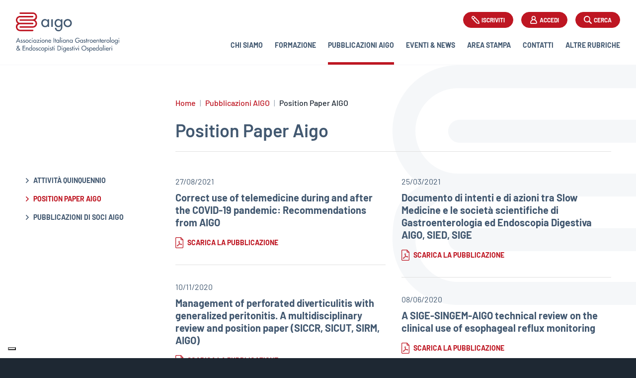

--- FILE ---
content_type: text/html;charset=UTF-8
request_url: https://webaigo.it/studi-e-pubblicazioni/position-paper-aigo/
body_size: 11376
content:
<!DOCTYPE html>

<html lang="it" dir="ltr">
<head>
 <meta charset="UTF-8">
<meta http-equiv="Cache-Control" content="Public">
<meta http-equiv="X-UA-Compatible" content="IE=edge">
<meta name="mobile-web-app-capable" content="yes">
<meta name="apple-mobile-web-app-capable" content="yes">
<meta name="format-detection" content="telephone=no">
<meta name="viewport" content="width=device-width, initial-scale=1, minimum-scale=1.0, maximum-scale=1.0, user-scalable=no">
<meta name="robots" content="index, follow">
<title>Position Paper Aigo | AIGO</title>
<meta name="twitter:title" content="Position Paper Aigo | AIGO">
<meta property="og:title" content="Position Paper Aigo | AIGO">
<meta name="description" content="">
<meta name="twitter:description" content="">
<meta property="og:description" content="">
<meta property="og:url" content="">
<meta name="twitter:image" content="">
<meta property="og:image" content="">
<meta property="og:image:width" content="1200">
<meta property="og:image:height" content="630">
<meta property="twitter:site" content="AIGO">
<meta property="og:site_name" content="AIGO">
<meta property="og:locale" content="it_IT">
<meta property="og:type" content="website">
<meta property="twitter:card" content="summary_large_image">
<meta name="author" content="O&amp;DS">
<meta name="date" content="2025-06-18 00:00:00">
<link rel="icon" href="/images/favicon.ico">
<link rel="shortcut icon" href="/images/favicon.ico">
<meta name="robots" content="index, follow, max-image-preview:large, max-snippet:-1, max-video-preview:-1">
<link type="text/css" media="all" rel="stylesheet" href="/css/style.css" />
<script type="text/javascript" src="/js/script.js"></script>
<script>
function get_cookie(name) {
 return document.cookie.split(';').some(c => {
  return c.trim().startsWith(name + '=');
 });
}
function delete_cookie(name, path, domain) {
 if (get_cookie(name)) {
  var date = new Date();
  date.setTime(date.getTime() - (365 * 24 * 60 * 60 * 1000));
  var expires = "; expires=" + date.toGMTString();
  document.cookie = name + "=" +
  ((path) ? ";path=" + path : "") +
  ((domain) ? ";domain=" + domain : "") +
  "; expires=" + expires;
 }
}
delete_cookie("_ga", "/", ".webaigo.it");
delete_cookie("_gid", "/", ".webaigo.it");
delete_cookie("_gat_gtag_UA_39394439_1", "/", ".webaigo.it");
delete_cookie("_ga", "/", "webaigo.it");
delete_cookie("_gid", "/", "webaigo.oeds.it");
delete_cookie("_gat_gtag_UA_39394439_1", "/", "webaigo.it");
delete_cookie("_ga", "/", "www.webaigo.it");
delete_cookie("_gid", "/", "www.webaigo.it");
delete_cookie("_gat_gtag_UA_39394439_1", "/", "www.webaigo.it");
</script>
<script type="text/javascript">
var _iub = _iub || [];
_iub.csConfiguration = {"askConsentAtCookiePolicyUpdate":true,"countryDetection":true,"enableFadp":true,"enableLgpd":true,"enableUspr":true,"floatingPreferencesButtonDisplay":"bottom-left","lgpdAppliesGlobally":false,"perPurposeConsent":true,"reloadOnConsent":true,"siteId":2930229,"cookiePolicyId":77526596,"lang":"it", "banner":{ "acceptButtonCaptionColor":"#FFFFFF","acceptButtonColor":"#891703","acceptButtonDisplay":true,"backgroundColor":"#F9F9F8","closeButtonDisplay":false,"customizeButtonCaptionColor":"#000000","customizeButtonColor":"#E1E1E1","customizeButtonDisplay":true,"explicitWithdrawal":true,"listPurposes":true,"logo":null,"linksColor":"#891703","position":"float-top-center","prependOnBody":true,"rejectButtonCaptionColor":"#FFFFFF","rejectButtonColor":"#891703","rejectButtonDisplay":true,"showPurposesToggles":true,"theme":"asphalt-neutral","textColor":"#000000" },
"callback": {
 "onConsentGiven": function() {
  //invocata se l'utente ha prestato il proprio consenso all'installazione dei cookie
  console.log('onConsentGiven');
 },
 "onConsentRejected": function() {
  //invocata se l'utente ha negato il proprio consenso all'installazione dei cookie
  console.log('onConsentRejected');
 },
 "onPreferenceExpressed": function(preference) {
  //invocata qualunque sia la preferenza espressa dall'utente in merito all'installazione dei cookie
  console.log('onPreferenceExpressed', preference.purposes);
  for (const [key, value] of Object.entries(preference.purposes)) {
   console.log(key);
   if(key == 4 && value === false){
    console.log("elimino google")
    delete_cookie("_ga", "/", ".webaigo.it");
    delete_cookie("_ga_8B7PQDJFJ8", "/", ".webaigo.it");
    delete_cookie("_ga", "/", "webaigo.it");
    delete_cookie("_ga_8B7PQDJFJ8", "/", "webaigo.it");
    delete_cookie("_ga", "/", "www.webaigo.it");
    delete_cookie("_ga_8B7PQDJFJ8", "/", "www.webaigo.it");
   }
  }
 },
},
};
</script>
<script type="text/javascript" src="https://cs.iubenda.com/autoblocking/2930229.js"></script>
<script type="text/javascript" src="//cdn.iubenda.com/cs/gpp/stub.js"></script>
<script type="text/javascript" src="//cdn.iubenda.com/cs/iubenda_cs.js" charset="UTF-8" async></script>
<script type="text/javascript">(function (w,d) {var loader = function () {var s = d.createElement("script"), tag = d.getElementsByTagName("script")[0]; s.src="https://cdn.iubenda.com/iubenda.js"; tag.parentNode.insertBefore(s,tag);}; if(w.addEventListener){w.addEventListener("load", loader, false);}else if(w.attachEvent){w.attachEvent("onload", loader);}else{w.onload = loader;}})(window, document);</script>
<script  data-iub-purposes="4" class="_iub_cs_activate" async type="text/plain" src="https://www.googletagmanager.com/gtag/js?id=G-8B7PQDJFJ8"></script>
<script  data-iub-purposes="4" class="_iub_cs_activate" > window.dataLayer = window.dataLayer || []; function gtag(){dataLayer.push(arguments);} gtag('js', new Date()); gtag('config', 'G-8B7PQDJFJ8'); </script>

</head>
<body>
 <nav>
 <section class="uk-section uk-section-white uk-section-collapse uk-border-bottom uk-border-muted" uk-sticky>
  <div class="uk-container uk-container-expand">
   <div class="uk-grid-collapse uk-flex-middle" uk-grid>
    <div class="uk-width-expand">
     <div class="uk-card uk-padding-small-vertical">
      <figure class="uk-logo"><a target="_top" rel="follow" href="/" title="AIGO"><img src="/logo/aigo.svg" width="1920" height="744" alt="AIGO" uk-svg/></a></figure>
     </div>
    </div>
    <div class="uk-width-auto">
     <div class="uk-card">
      <div class="uk-grid-collapse" uk-grid>
       <div class="uk-width-1-1">
        <div class="uk-card uk-padding-small-vertical uk-text-right">
         <div class="uk-display-inline-block uk-text-left">
          <div class="uk-grid-small uk-flex-middle" uk-grid>
           <div class="uk-width-auto">
            <div class="uk-card uk-text-right">
             <div class="uk-grid-xsmall uk-flex-middle" uk-grid>
              <div class="uk-width-auto uk-width-auto@s uk-width-auto@m uk-width-auto@l uk-width-auto@xl uk-visible@m">
               <div class="uk-card uk-text-medium">
                
                <a href="/iscriviti-ad-aigo/" target="_top" rel="nofollow" class="uk-button uk-button-danger uk-button-medium"><span uk-icon="pencil"></span><span>Iscriviti</span></a>
                
               </div>
              </div>
              <div class="uk-width-auto uk-width-auto@s uk-width-auto@m uk-width-auto@l uk-width-auto@xl uk-visible@m">
               <div class="uk-card uk-text-medium">
                
                <a href="/login/" target="_top" rel="nofollow" class="uk-button uk-button-danger uk-button-medium"><span uk-icon="login"></span><span>Accedi</span></a>
                
               </div>
              </div>
              
              <div class="uk-width-auto uk-width-auto@s uk-width-auto@m uk-width-auto@l uk-width-auto@xl uk-visible@m">
               <div class="uk-card uk-text-medium">
                <a href="/cerca/" class="uk-button uk-button-danger uk-button-medium"><span uk-icon="search"></span><span>Cerca</span></a>
               </div>
              </div>
             </div>
            </div>
           </div>
           <div class="uk-width-auto uk-hidden@xl">
            <div class="uk-card uk-text-right">
             <a href="javascript:void(0);" title="Menu" class="uk-icon-button uk-icon-button-square uk-icon-button-medium uk-icon-button-transparent" uk-icon="menu" uk-toggle="target: #aside;"></a>
            </div>
           </div>
          </div>
         </div>
        </div>
       </div>
       
       <div class="uk-width-1-1 uk-visible@xl">
        <div class="uk-card uk-text-right">
         <div class="uk-display-inline-block uk-text-left">
          <div class="uk-grid-small" uk-grid>
           
           <div class="uk-width-auto uk-width-auto@s uk-width-auto@m uk-width-auto@l uk-width-auto@xl">
            <div class="uk-card uk-text-xsmall uk-text-uppercase uk-font-weight-bold">
             <a href="/chi-siamo/" class="uk-menu-main uk-text-secondary">Chi Siamo</a>
             
             <div uk-drop="mode: hover;">
              <div class="uk-card uk-background-white uk-padding-small uk-padding-xsmall-left uk-box-shadow-medium">
               <div class="uk-display-inline-block">
                <div class="uk-grid-2xsmall" uk-grid>
                 
                 <div class="uk-width-1-1">
                  <div class="uk-card uk-text-xsmall uk-text-uppercase uk-font-weight-bold">
                   
                   <a href="/chi-siamo/organi-direttivi/" class="uk-link uk-link-small uk-link-secondary"><span uk-icon="angle-right"></span><span>Organi Direttivi</span></a>
                  </div>
                 </div>
                 
                 <div class="uk-width-1-1">
                  <div class="uk-card uk-text-xsmall uk-text-uppercase uk-font-weight-bold">
                   
                   <a href="/chi-siamo/sezioni-regionali/" class="uk-link uk-link-small uk-link-secondary"><span uk-icon="angle-right"></span><span>Sezioni Regionali</span></a>
                  </div>
                 </div>
                 
                 <div class="uk-width-1-1">
                  <div class="uk-card uk-text-xsmall uk-text-uppercase uk-font-weight-bold">
                   
                   <a href="/chi-siamo/statuto-aigo/" class="uk-link uk-link-small uk-link-secondary"><span uk-icon="angle-right"></span><span>Statuto AIGO</span></a>
                  </div>
                 </div>
                 
                 <div class="uk-width-1-1">
                  <div class="uk-card uk-text-xsmall uk-text-uppercase uk-font-weight-bold">
                   
                   <a href="/chi-siamo/profilo-istituzionale/" class="uk-link uk-link-small uk-link-secondary"><span uk-icon="angle-right"></span><span>Profilo Istituzionale</span></a>
                  </div>
                 </div>
                 
                </div>
               </div>
              </div>
             </div>
             
            </div>
           </div>
           
           <div class="uk-width-auto uk-width-auto@s uk-width-auto@m uk-width-auto@l uk-width-auto@xl">
            <div class="uk-card uk-text-xsmall uk-text-uppercase uk-font-weight-bold">
             <a href="/formazione/" class="uk-menu-main uk-text-secondary">Formazione</a>
             
             <div uk-drop="mode: hover;">
              <div class="uk-card uk-background-white uk-padding-small uk-padding-xsmall-left uk-box-shadow-medium">
               <div class="uk-display-inline-block">
                <div class="uk-grid-2xsmall" uk-grid>
                 
                 <div class="uk-width-1-1">
                  <div class="uk-card uk-text-xsmall uk-text-uppercase uk-font-weight-bold">
                   
                   <a href="/formazione/libri-bianco-e-azzurro/" class="uk-link uk-link-small uk-link-secondary"><span uk-icon="angle-right"></span><span>Libri (bianco e azzurro)</span></a>
                  </div>
                 </div>
                 
                 <div class="uk-width-1-1">
                  <div class="uk-card uk-text-xsmall uk-text-uppercase uk-font-weight-bold">
                   
                   <a href="/formazione/area-editoriale/" class="uk-link uk-link-small uk-link-secondary"><span uk-icon="angle-right"></span><span>Area Editoriale</span></a>
                  </div>
                 </div>
                 
                 <div class="uk-width-1-1">
                  <div class="uk-card uk-text-xsmall uk-text-uppercase uk-font-weight-bold">
                   
                   <a href="/formazione/immagine-del-mese/" class="uk-link uk-link-small uk-link-secondary"><span uk-icon="angle-right"></span><span>Immagine del mese</span></a>
                  </div>
                 </div>
                 
                 <div class="uk-width-1-1">
                  <div class="uk-card uk-text-xsmall uk-text-uppercase uk-font-weight-bold">
                   
                   <a href="/formazione/linee-guida/" class="uk-link uk-link-small uk-link-secondary"><span uk-icon="angle-right"></span><span>Linee Guida</span></a>
                  </div>
                 </div>
                 
                 <div class="uk-width-1-1">
                  <div class="uk-card uk-text-xsmall uk-text-uppercase uk-font-weight-bold">
                   
                   <a href="/formazione/aigo-fa-scuola/" class="uk-link uk-link-small uk-link-secondary"><span uk-icon="angle-right"></span><span>AIGO fa Scuola</span></a>
                  </div>
                 </div>
                 
                </div>
               </div>
              </div>
             </div>
             
            </div>
           </div>
           
           <div class="uk-width-auto uk-width-auto@s uk-width-auto@m uk-width-auto@l uk-width-auto@xl">
            <div class="uk-card uk-text-xsmall uk-text-uppercase uk-font-weight-bold">
             <a href="/studi-e-pubblicazioni/" class="uk-menu-main uk-text-secondary uk-active">Pubblicazioni AIGO</a>
             
             <div uk-drop="mode: hover;">
              <div class="uk-card uk-background-white uk-padding-small uk-padding-xsmall-left uk-box-shadow-medium">
               <div class="uk-display-inline-block">
                <div class="uk-grid-2xsmall" uk-grid>
                 
                 <div class="uk-width-1-1">
                  <div class="uk-card uk-text-xsmall uk-text-uppercase uk-font-weight-bold">
                   
                   <a href="/studi-e-pubblicazioni/attivita-quinquennio/" class="uk-link uk-link-small uk-link-secondary"><span uk-icon="angle-right"></span><span>Attività quinquennio</span></a>
                  </div>
                 </div>
                 
                 <div class="uk-width-1-1">
                  <div class="uk-card uk-text-xsmall uk-text-uppercase uk-font-weight-bold">
                   
                   <a href="/studi-e-pubblicazioni/position-paper-aigo/" class="uk-link uk-link-small uk-link-secondary"><span uk-icon="angle-right"></span><span>Position Paper AIGO</span></a>
                  </div>
                 </div>
                 
                 <div class="uk-width-1-1">
                  <div class="uk-card uk-text-xsmall uk-text-uppercase uk-font-weight-bold">
                   
                   <a href="/studi-e-pubblicazioni/pubblicazioni-di-soci-aigo/" class="uk-link uk-link-small uk-link-secondary"><span uk-icon="angle-right"></span><span>Pubblicazioni di Soci AIGO</span></a>
                  </div>
                 </div>
                 
                </div>
               </div>
              </div>
             </div>
             
            </div>
           </div>
           
           <div class="uk-width-auto uk-width-auto@s uk-width-auto@m uk-width-auto@l uk-width-auto@xl">
            <div class="uk-card uk-text-xsmall uk-text-uppercase uk-font-weight-bold">
             <a href="/eventi-e-news/" class="uk-menu-main uk-text-secondary">Eventi & News</a>
             
             <div uk-drop="mode: hover;">
              <div class="uk-card uk-background-white uk-padding-small uk-padding-xsmall-left uk-box-shadow-medium">
               <div class="uk-display-inline-block">
                <div class="uk-grid-2xsmall" uk-grid>
                 
                 <div class="uk-width-1-1">
                  <div class="uk-card uk-text-xsmall uk-text-uppercase uk-font-weight-bold">
                   
                   <a href="/eventi-e-news/eventi/" class="uk-link uk-link-small uk-link-secondary"><span uk-icon="angle-right"></span><span>Eventi</span></a>
                  </div>
                 </div>
                 
                 <div class="uk-width-1-1">
                  <div class="uk-card uk-text-xsmall uk-text-uppercase uk-font-weight-bold">
                   
                   <a href="/eventi-e-news/news/" class="uk-link uk-link-small uk-link-secondary"><span uk-icon="angle-right"></span><span>News</span></a>
                  </div>
                 </div>
                 
                 <div class="uk-width-1-1">
                  <div class="uk-card uk-text-xsmall uk-text-uppercase uk-font-weight-bold">
                   
                   <a href="/eventi-e-news/vita-societaria/" class="uk-link uk-link-small uk-link-secondary"><span uk-icon="angle-right"></span><span>Vita Societaria</span></a>
                  </div>
                 </div>
                 
                 <div class="uk-width-1-1">
                  <div class="uk-card uk-text-xsmall uk-text-uppercase uk-font-weight-bold">
                   
                   <a href="/eventi-e-news/bilanci-societari/" class="uk-link uk-link-small uk-link-secondary"><span uk-icon="angle-right"></span><span>Bilanci Societari</span></a>
                  </div>
                 </div>
                 
                 <div class="uk-width-1-1">
                  <div class="uk-card uk-text-xsmall uk-text-uppercase uk-font-weight-bold">
                   
                   <a href="/eventi-e-news/cerco-offro-lavoro/" class="uk-link uk-link-small uk-link-secondary"><span uk-icon="angle-right"></span><span>CERCO/OFFRO LAVORO</span></a>
                  </div>
                 </div>
                 
                </div>
               </div>
              </div>
             </div>
             
            </div>
           </div>
           
           <div class="uk-width-auto uk-width-auto@s uk-width-auto@m uk-width-auto@l uk-width-auto@xl">
            <div class="uk-card uk-text-xsmall uk-text-uppercase uk-font-weight-bold">
             <a href="/area-stampa/" class="uk-menu-main uk-text-secondary">Area Stampa</a>
             
             <div uk-drop="mode: hover;">
              <div class="uk-card uk-background-white uk-padding-small uk-padding-xsmall-left uk-box-shadow-medium">
               <div class="uk-display-inline-block">
                <div class="uk-grid-2xsmall" uk-grid>
                 
                 <div class="uk-width-1-1">
                  <div class="uk-card uk-text-xsmall uk-text-uppercase uk-font-weight-bold">
                   
                   <a href="/area-stampa/comunicati-stampa/" class="uk-link uk-link-small uk-link-secondary"><span uk-icon="angle-right"></span><span>Comunicati stampa</span></a>
                  </div>
                 </div>
                 
                </div>
               </div>
              </div>
             </div>
             
            </div>
           </div>
           
           <div class="uk-width-auto uk-width-auto@s uk-width-auto@m uk-width-auto@l uk-width-auto@xl">
            <div class="uk-card uk-text-xsmall uk-text-uppercase uk-font-weight-bold">
             <a href="/contatti/" class="uk-menu-main uk-text-secondary">Contatti</a>
             
            </div>
           </div>
           
           <div class="uk-width-auto uk-width-auto@s uk-width-auto@m uk-width-auto@l uk-width-auto@xl">
            <div class="uk-card uk-text-xsmall uk-text-uppercase uk-font-weight-bold">
             <a href="/altre-rubriche/" class="uk-menu-main uk-text-secondary">Altre Rubriche</a>
             
             <div uk-drop="mode: hover;">
              <div class="uk-card uk-background-white uk-padding-small uk-padding-xsmall-left uk-box-shadow-medium">
               <div class="uk-display-inline-block">
                <div class="uk-grid-2xsmall" uk-grid>
                 
                 <div class="uk-width-1-1">
                  <div class="uk-card uk-text-xsmall uk-text-uppercase uk-font-weight-bold">
                   
                   <a href="/altre-rubriche/raro-in-gastro/" class="uk-link uk-link-small uk-link-secondary"><span uk-icon="angle-right"></span><span>Raro in Gastro</span></a>
                  </div>
                 </div>
                 
                 <div class="uk-width-1-1">
                  <div class="uk-card uk-text-xsmall uk-text-uppercase uk-font-weight-bold">
                   
                   <a href="/altre-rubriche/statpills/" class="uk-link uk-link-small uk-link-secondary"><span uk-icon="angle-right"></span><span>StatPills</span></a>
                  </div>
                 </div>
                 
                 <div class="uk-width-1-1">
                  <div class="uk-card uk-text-xsmall uk-text-uppercase uk-font-weight-bold">
                   
                   <a href="/altre-rubriche/technical-review/" class="uk-link uk-link-small uk-link-secondary"><span uk-icon="angle-right"></span><span>Technical Review</span></a>
                  </div>
                 </div>
                 
                 <div class="uk-width-1-1">
                  <div class="uk-card uk-text-xsmall uk-text-uppercase uk-font-weight-bold">
                   
                   <a href="/altre-rubriche/aigo-food/" class="uk-link uk-link-small uk-link-secondary"><span uk-icon="angle-right"></span><span>AIGO Food</span></a>
                  </div>
                 </div>
                 
                </div>
               </div>
              </div>
             </div>
             
            </div>
           </div>
           
          </div>
         </div>
        </div>
       </div>
       
      </div>
     </div>
    </div>
   </div>
  </div>
 </section>
</nav>
 <main style="background-image: url(/images/symbol-top.png), url(/images/symbol-bottom.png);">
  <section class="uk-section uk-section-transparent uk-section-xlarge">
   <div class="uk-container">
    <div class="uk-grid-large" uk-grid>
     <div class="uk-width-1-1">
      <div class="uk-card">
       <div class="uk-grid-medium" uk-grid>
        <div class="uk-width-1-1 uk-width-1-1@s uk-width-1-1@m uk-width-1-4@l uk-width-1-4@xl uk-visible@l"></div>
        <div class="uk-width-expand">
         <div class="uk-card">
          <div class="uk-grid-small" uk-grid>
           <div class="uk-width-1-1 uk-visible@m">
            <div class="uk-card">
             
<div class="uk-grid-2xsmall" uk-grid>
 <div class="uk-width-auto">
  <div class="uk-card uk-text-small uk-font-weight-medium">
   <p><a target="_top" href="/">Home</a></p>
  </div>
 </div>
 
 
 <div class="uk-width-auto">
  <div class="uk-card uk-text-small uk-text-primary">
   <p>&vert;</p>
  </div>
 </div>
 <div class="uk-width-auto">
  <div class="uk-card uk-text-small uk-font-weight-medium">
   <p><a target="_top" href="/studi-e-pubblicazioni/">Pubblicazioni AIGO</a></p>
  </div>
 </div>
 
 <div class="uk-width-auto">
  <div class="uk-card uk-text-small uk-text-primary">
   <p>&vert;</p>
  </div>
 </div>
 <div class="uk-width-auto">
  <div class="uk-card uk-text-small uk-font-weight-medium">
   <p>Position Paper AIGO</p>
  </div>
 </div>
 
</div>
            </div>
           </div>
           <div class="uk-width-1-1">
            <div class="uk-card">
             <div class="uk-grid-medium uk-flex-middle" uk-grid>
              <div class="uk-width-expand">
               <div class="uk-card uk-heading-large uk-font-weight-semibold uk-text-secondary">
                <h1>Position Paper Aigo</h1>
               </div>
              </div>
             </div>
            </div>
           </div>
           <div class="uk-width-1-1">
            <div class="uk-card">
             <hr />
            </div>
           </div>
          </div>
         </div>
        </div>
       </div>
      </div>
     </div>
     <div class="uk-width-1-1">
      <div class="uk-card">
       <div class="uk-grid-medium" uk-grid>
        <div class="uk-width-1-1 uk-width-1-1@s uk-width-1-1@m uk-width-1-4@l uk-width-1-4@xl uk-visible@l">
         <div class="uk-card">
          
<div class="uk-grid-xsmall" uk-grid>

 <div class="uk-width-1-1">
  <div class="uk-card uk-text-xsmall uk-font-weight-bold uk-text-uppercase">
      <a href="/studi-e-pubblicazioni/attivita-quinquennio/" class="uk-link uk-link-small uk-link-secondary">
          <span uk-icon="angle-right"></span>
          <span>Attività quinquennio</span>
      </a>
  </div>
 </div>

 <div class="uk-width-1-1">
  <div class="uk-card uk-text-xsmall uk-font-weight-bold uk-text-uppercase">
      <a href="/studi-e-pubblicazioni/position-paper-aigo/" class="uk-link uk-link-small uk-link-secondary uk-active">
          <span uk-icon="angle-right"></span>
          <span>Position Paper AIGO</span>
      </a>
  </div>
 </div>

 <div class="uk-width-1-1">
  <div class="uk-card uk-text-xsmall uk-font-weight-bold uk-text-uppercase">
      <a href="/studi-e-pubblicazioni/pubblicazioni-di-soci-aigo/" class="uk-link uk-link-small uk-link-secondary">
          <span uk-icon="angle-right"></span>
          <span>Pubblicazioni di Soci AIGO</span>
      </a>
  </div>
 </div>

</div>

         </div>
        </div>
        <div class="uk-width-expand">
         <div class="uk-card">
          <div class="uk-grid-large" uk-grid>
           <!--pubblicazioni-->
           <div class="uk-width-1-1">
            <div class="uk-card">
             <div class="uk-grid-medium" uk-grid="masonry: pack;">
              
              <!--pubblicazione-->
              <div class="uk-width-1-1 uk-width-1-1@s uk-width-1-2@m uk-width-1-2@l uk-width-1-2@xl">
               <div class="uk-card">
                <div class="uk-grid-medium" uk-grid>
                 <div class="uk-width-1-1">
                  <div class="uk-card">
                   <div class="uk-grid-xsmall" uk-grid>
                    <div class="uk-width-1-1">
                     <div class="uk-card">
                      <div class="uk-grid-2xsmall" uk-grid>
                       
                       <div class="uk-width-1-1">
                        <div class="uk-card uk-text-small uk-text-secondary">
                         27/08/2021
                        </div>
                       </div>
                       
                       <div class="uk-width-1-1">
                        <div class="uk-card uk-heading-2xsmall uk-font-weight-bold uk-text-secondary">
                         <h3>Correct use of telemedicine during and after the COVID-19 pandemic: Recommendations from AIGO</h3>
                        </div>
                       </div>
                       
                      </div>
                     </div>
                    </div>
                    <div class="uk-width-1-1">
                     <div class="uk-card uk-text-uppercase uk-font-weight-bold">
                      <a href="/download/20210827182342.pdf" class="uk-link uk-link-small-auto" target="_blank"><span uk-icon="pdf"></span><span>Scarica la pubblicazione</span></a>
                     </div>
                    </div>
                   </div>
                  </div>
                 </div>
                 <div class="uk-width-1-1">
                  <div class="uk-card">
                   <hr />
                  </div>
                 </div>
                </div>
               </div>
              </div>
              <!--pubblicazione-->
              
              <!--pubblicazione-->
              <div class="uk-width-1-1 uk-width-1-1@s uk-width-1-2@m uk-width-1-2@l uk-width-1-2@xl">
               <div class="uk-card">
                <div class="uk-grid-medium" uk-grid>
                 <div class="uk-width-1-1">
                  <div class="uk-card">
                   <div class="uk-grid-xsmall" uk-grid>
                    <div class="uk-width-1-1">
                     <div class="uk-card">
                      <div class="uk-grid-2xsmall" uk-grid>
                       
                       <div class="uk-width-1-1">
                        <div class="uk-card uk-text-small uk-text-secondary">
                         25/03/2021
                        </div>
                       </div>
                       
                       <div class="uk-width-1-1">
                        <div class="uk-card uk-heading-2xsmall uk-font-weight-bold uk-text-secondary">
                         <h3>Documento di intenti e di azioni tra Slow Medicine e le società scientifiche di Gastroenterologia ed Endoscopia Digestiva AIGO, SIED, SIGE</h3>
                        </div>
                       </div>
                       
                      </div>
                     </div>
                    </div>
                    <div class="uk-width-1-1">
                     <div class="uk-card uk-text-uppercase uk-font-weight-bold">
                      <a href="/download/20210325081156.pdf" class="uk-link uk-link-small-auto" target="_blank"><span uk-icon="pdf"></span><span>Scarica la pubblicazione</span></a>
                     </div>
                    </div>
                   </div>
                  </div>
                 </div>
                 <div class="uk-width-1-1">
                  <div class="uk-card">
                   <hr />
                  </div>
                 </div>
                </div>
               </div>
              </div>
              <!--pubblicazione-->
              
              <!--pubblicazione-->
              <div class="uk-width-1-1 uk-width-1-1@s uk-width-1-2@m uk-width-1-2@l uk-width-1-2@xl">
               <div class="uk-card">
                <div class="uk-grid-medium" uk-grid>
                 <div class="uk-width-1-1">
                  <div class="uk-card">
                   <div class="uk-grid-xsmall" uk-grid>
                    <div class="uk-width-1-1">
                     <div class="uk-card">
                      <div class="uk-grid-2xsmall" uk-grid>
                       
                       <div class="uk-width-1-1">
                        <div class="uk-card uk-text-small uk-text-secondary">
                         10/11/2020
                        </div>
                       </div>
                       
                       <div class="uk-width-1-1">
                        <div class="uk-card uk-heading-2xsmall uk-font-weight-bold uk-text-secondary">
                         <h3>Management of perforated diverticulitis with generalized peritonitis. A multidisciplinary review and position paper (SICCR, SICUT, SIRM, AIGO)</h3>
                        </div>
                       </div>
                       
                      </div>
                     </div>
                    </div>
                    <div class="uk-width-1-1">
                     <div class="uk-card uk-text-uppercase uk-font-weight-bold">
                      <a href="/download/20201110100314.pdf" class="uk-link uk-link-small-auto" target="_blank"><span uk-icon="pdf"></span><span>Scarica la pubblicazione</span></a>
                     </div>
                    </div>
                   </div>
                  </div>
                 </div>
                 <div class="uk-width-1-1">
                  <div class="uk-card">
                   <hr />
                  </div>
                 </div>
                </div>
               </div>
              </div>
              <!--pubblicazione-->
              
              <!--pubblicazione-->
              <div class="uk-width-1-1 uk-width-1-1@s uk-width-1-2@m uk-width-1-2@l uk-width-1-2@xl">
               <div class="uk-card">
                <div class="uk-grid-medium" uk-grid>
                 <div class="uk-width-1-1">
                  <div class="uk-card">
                   <div class="uk-grid-xsmall" uk-grid>
                    <div class="uk-width-1-1">
                     <div class="uk-card">
                      <div class="uk-grid-2xsmall" uk-grid>
                       
                       <div class="uk-width-1-1">
                        <div class="uk-card uk-text-small uk-text-secondary">
                         08/06/2020
                        </div>
                       </div>
                       
                       <div class="uk-width-1-1">
                        <div class="uk-card uk-heading-2xsmall uk-font-weight-bold uk-text-secondary">
                         <h3>A SIGE-SINGEM-AIGO technical review on the clinical use of esophageal reflux monitoring</h3>
                        </div>
                       </div>
                       
                      </div>
                     </div>
                    </div>
                    <div class="uk-width-1-1">
                     <div class="uk-card uk-text-uppercase uk-font-weight-bold">
                      <a href="/download/20200608234715.pdf" class="uk-link uk-link-small-auto" target="_blank"><span uk-icon="pdf"></span><span>Scarica la pubblicazione</span></a>
                     </div>
                    </div>
                   </div>
                  </div>
                 </div>
                 <div class="uk-width-1-1">
                  <div class="uk-card">
                   <hr />
                  </div>
                 </div>
                </div>
               </div>
              </div>
              <!--pubblicazione-->
              
              <!--pubblicazione-->
              <div class="uk-width-1-1 uk-width-1-1@s uk-width-1-2@m uk-width-1-2@l uk-width-1-2@xl">
               <div class="uk-card">
                <div class="uk-grid-medium" uk-grid>
                 <div class="uk-width-1-1">
                  <div class="uk-card">
                   <div class="uk-grid-xsmall" uk-grid>
                    <div class="uk-width-1-1">
                     <div class="uk-card">
                      <div class="uk-grid-2xsmall" uk-grid>
                       
                       <div class="uk-width-1-1">
                        <div class="uk-card uk-text-small uk-text-secondary">
                         19/06/2019
                        </div>
                       </div>
                       
                       <div class="uk-width-1-1">
                        <div class="uk-card uk-heading-2xsmall uk-font-weight-bold uk-text-secondary">
                         <h3>Sindromi genetiche cancro colo-rettale</h3>
                        </div>
                       </div>
                       
                      </div>
                     </div>
                    </div>
                    <div class="uk-width-1-1">
                     <div class="uk-card uk-text-uppercase uk-font-weight-bold">
                      <a href="/download/20190619234447.pdf" class="uk-link uk-link-small-auto" target="_blank"><span uk-icon="pdf"></span><span>Scarica la pubblicazione</span></a>
                     </div>
                    </div>
                   </div>
                  </div>
                 </div>
                 <div class="uk-width-1-1">
                  <div class="uk-card">
                   <hr />
                  </div>
                 </div>
                </div>
               </div>
              </div>
              <!--pubblicazione-->
              
              <!--pubblicazione-->
              <div class="uk-width-1-1 uk-width-1-1@s uk-width-1-2@m uk-width-1-2@l uk-width-1-2@xl">
               <div class="uk-card">
                <div class="uk-grid-medium" uk-grid>
                 <div class="uk-width-1-1">
                  <div class="uk-card">
                   <div class="uk-grid-xsmall" uk-grid>
                    <div class="uk-width-1-1">
                     <div class="uk-card">
                      <div class="uk-grid-2xsmall" uk-grid>
                       
                       <div class="uk-width-1-1">
                        <div class="uk-card uk-text-small uk-text-secondary">
                         01/10/2018
                        </div>
                       </div>
                       
                       <div class="uk-width-1-1">
                        <div class="uk-card uk-heading-2xsmall uk-font-weight-bold uk-text-secondary">
                         <h3>IBD E gravidanza</h3>
                        </div>
                       </div>
                       
                      </div>
                     </div>
                    </div>
                    <div class="uk-width-1-1">
                     <div class="uk-card uk-text-uppercase uk-font-weight-bold">
                      <a href="/download/20181001164610.pdf" class="uk-link uk-link-small-auto" target="_blank"><span uk-icon="pdf"></span><span>Scarica la pubblicazione</span></a>
                     </div>
                    </div>
                   </div>
                  </div>
                 </div>
                 <div class="uk-width-1-1">
                  <div class="uk-card">
                   <hr />
                  </div>
                 </div>
                </div>
               </div>
              </div>
              <!--pubblicazione-->
              
              <!--pubblicazione-->
              <div class="uk-width-1-1 uk-width-1-1@s uk-width-1-2@m uk-width-1-2@l uk-width-1-2@xl">
               <div class="uk-card">
                <div class="uk-grid-medium" uk-grid>
                 <div class="uk-width-1-1">
                  <div class="uk-card">
                   <div class="uk-grid-xsmall" uk-grid>
                    <div class="uk-width-1-1">
                     <div class="uk-card">
                      <div class="uk-grid-2xsmall" uk-grid>
                       
                       <div class="uk-width-1-1">
                        <div class="uk-card uk-text-small uk-text-secondary">
                         07/08/2018
                        </div>
                       </div>
                       
                       <div class="uk-width-1-1">
                        <div class="uk-card uk-heading-2xsmall uk-font-weight-bold uk-text-secondary">
                         <h3>Requisiti AIGO prescrizione DAA</h3>
                        </div>
                       </div>
                       
                      </div>
                     </div>
                    </div>
                    <div class="uk-width-1-1">
                     <div class="uk-card uk-text-uppercase uk-font-weight-bold">
                      <a href="/download/20180807093248.pdf" class="uk-link uk-link-small-auto" target="_blank"><span uk-icon="pdf"></span><span>Scarica la pubblicazione</span></a>
                     </div>
                    </div>
                   </div>
                  </div>
                 </div>
                 <div class="uk-width-1-1">
                  <div class="uk-card">
                   <hr />
                  </div>
                 </div>
                </div>
               </div>
              </div>
              <!--pubblicazione-->
              
              <!--pubblicazione-->
              <div class="uk-width-1-1 uk-width-1-1@s uk-width-1-2@m uk-width-1-2@l uk-width-1-2@xl">
               <div class="uk-card">
                <div class="uk-grid-medium" uk-grid>
                 <div class="uk-width-1-1">
                  <div class="uk-card">
                   <div class="uk-grid-xsmall" uk-grid>
                    <div class="uk-width-1-1">
                     <div class="uk-card">
                      <div class="uk-grid-2xsmall" uk-grid>
                       
                       <div class="uk-width-1-1">
                        <div class="uk-card uk-text-small uk-text-secondary">
                         07/08/2018
                        </div>
                       </div>
                       
                       <div class="uk-width-1-1">
                        <div class="uk-card uk-heading-2xsmall uk-font-weight-bold uk-text-secondary">
                         <h3>Liste centri regionali autorizzati alla prescrizione DAA</h3>
                        </div>
                       </div>
                       
                      </div>
                     </div>
                    </div>
                    <div class="uk-width-1-1">
                     <div class="uk-card uk-text-uppercase uk-font-weight-bold">
                      <a href="/download/20180807093213.pdf" class="uk-link uk-link-small-auto" target="_blank"><span uk-icon="pdf"></span><span>Scarica la pubblicazione</span></a>
                     </div>
                    </div>
                   </div>
                  </div>
                 </div>
                 <div class="uk-width-1-1">
                  <div class="uk-card">
                   <hr />
                  </div>
                 </div>
                </div>
               </div>
              </div>
              <!--pubblicazione-->
              
              <!--pubblicazione-->
              <div class="uk-width-1-1 uk-width-1-1@s uk-width-1-2@m uk-width-1-2@l uk-width-1-2@xl">
               <div class="uk-card">
                <div class="uk-grid-medium" uk-grid>
                 <div class="uk-width-1-1">
                  <div class="uk-card">
                   <div class="uk-grid-xsmall" uk-grid>
                    <div class="uk-width-1-1">
                     <div class="uk-card">
                      <div class="uk-grid-2xsmall" uk-grid>
                       
                       <div class="uk-width-1-1">
                        <div class="uk-card uk-text-small uk-text-secondary">
                         07/08/2018
                        </div>
                       </div>
                       
                       <div class="uk-width-1-1">
                        <div class="uk-card uk-heading-2xsmall uk-font-weight-bold uk-text-secondary">
                         <h3>AIGO e YOUTUBE</h3>
                        </div>
                       </div>
                       
                      </div>
                     </div>
                    </div>
                    <div class="uk-width-1-1">
                     <div class="uk-card uk-text-uppercase uk-font-weight-bold">
                      <a href="/download/20180807093155.pdf" class="uk-link uk-link-small-auto" target="_blank"><span uk-icon="pdf"></span><span>Scarica la pubblicazione</span></a>
                     </div>
                    </div>
                   </div>
                  </div>
                 </div>
                 <div class="uk-width-1-1">
                  <div class="uk-card">
                   <hr />
                  </div>
                 </div>
                </div>
               </div>
              </div>
              <!--pubblicazione-->
              
              <!--pubblicazione-->
              <div class="uk-width-1-1 uk-width-1-1@s uk-width-1-2@m uk-width-1-2@l uk-width-1-2@xl">
               <div class="uk-card">
                <div class="uk-grid-medium" uk-grid>
                 <div class="uk-width-1-1">
                  <div class="uk-card">
                   <div class="uk-grid-xsmall" uk-grid>
                    <div class="uk-width-1-1">
                     <div class="uk-card">
                      <div class="uk-grid-2xsmall" uk-grid>
                       
                       <div class="uk-width-1-1">
                        <div class="uk-card uk-text-small uk-text-secondary">
                         07/08/2018
                        </div>
                       </div>
                       
                       <div class="uk-width-1-1">
                        <div class="uk-card uk-heading-2xsmall uk-font-weight-bold uk-text-secondary">
                         <h3>Appropriatezza prescrittiva PPI</h3>
                        </div>
                       </div>
                       
                      </div>
                     </div>
                    </div>
                    <div class="uk-width-1-1">
                     <div class="uk-card uk-text-uppercase uk-font-weight-bold">
                      <a href="/download/20180807092918.pdf" class="uk-link uk-link-small-auto" target="_blank"><span uk-icon="pdf"></span><span>Scarica la pubblicazione</span></a>
                     </div>
                    </div>
                   </div>
                  </div>
                 </div>
                 <div class="uk-width-1-1">
                  <div class="uk-card">
                   <hr />
                  </div>
                 </div>
                </div>
               </div>
              </div>
              <!--pubblicazione-->
              
             </div>
            </div>
           </div>
           <!--pubblicazioni-->
          </div>
         </div>
        </div>
       </div>
      </div>
     </div>
    </div>
   </div>
  </section>
 </main>
 <footer>
 <section class="uk-section uk-section-danger uk-section-small">
  <div class="uk-container">
   <div class="uk-grid-medium" uk-grid>
    <div class="uk-width-1-1 uk-width-1-1@s uk-width-1-1@m uk-width-1-1@l uk-width-1-1@xl">
     <div class="uk-card uk-text-center">
      <figure class="uk-logo-ueg"><a target="_blank" rel="nofollow" href="https://ueg.eu/" class="uk-text-white" title="United European Gastroenterology"><img src="/logo/ueg.svg" width="1920" height="1510" alt="United European Gastroenterology" uk-svg/></a></figure>
     </div>
    </div>
   </div>
  </div>
 </section>
 <section class="uk-section uk-section-secondary uk-section-xlarge">
  <div class="uk-container">
   <div class="uk-grid-medium" uk-grid>
    <div class="uk-width-1-1 uk-width-1-1@s uk-width-1-1@m uk-width-1-1@l uk-width-1-1@xl">
     <div class="uk-card">
      <div class="uk-grid-medium uk-flex-middle" uk-grid>
       <div class="uk-width-1-1 uk-width-expand@s uk-width-expand@m uk-width-expand@l uk-width-expand@xl">
        <div class="uk-card">
         <figure class="uk-logo"><a target="_top" rel="follow" href="/" title="AIGO"><img src="/logo/aigo-white.svg" width="1920" height="744" alt="AIGO" uk-svg/></a></figure>
        </div>
       </div>
       <div class="uk-width-1-1 uk-width-auto@s uk-width-auto@m uk-width-auto@l uk-width-auto@xl">
        <div class="uk-card">
         <div class="uk-grid-medium uk-flex-middle" uk-grid>
          <div class="uk-width-auto uk-width-auto@s uk-width-auto@m uk-width-auto@l uk-width-auto@xl">
           <div class="uk-card">
            <div class="uk-grid-small uk-flex-middle" uk-grid>
             <div class="uk-width-auto uk-width-auto@s uk-width-auto@m uk-width-auto@l uk-width-auto@xl">
              <div class="uk-card">
               <a target="_blank" rel="nofollow" href="https://www.facebook.com/webaigo" title="Facebook" class="uk-icon-button uk-icon-button-large uk-icon-button-transparent-white uk-text-danger" uk-icon="facebook-disc"></a>
              </div>
             </div>
             <div class="uk-width-auto uk-width-auto@s uk-width-auto@m uk-width-auto@l uk-width-auto@xl">
              <div class="uk-card">
               <a target="_blank" rel="nofollow" href="https://www.linkedin.com/company/webaigo/" title="Facebook" class="uk-icon-button uk-icon-button-large uk-icon-button-transparent-white uk-text-danger" uk-icon="linkedin-disc"></a>
              </div>
             </div>
            </div>
           </div>
          </div>
          <div class="uk-width-auto uk-width-auto@s uk-width-auto@m uk-width-auto@l uk-width-auto@xl">
           <div class="uk-card">
            <figure class="uk-logo-sc"><a target="_blank" rel="nofollow" href="https://www.scstudiocongressi.it/" title="Gruppo SC" class="uk-text-primary"><img src="/logo/sc.png" width="1120" height="464" alt="Gruppo SC" /></a></figure>
           </div>
          </div>
         </div>
        </div>
       </div>
      </div>
     </div>
    </div>
    <div class="uk-width-1-1 uk-width-1-1@s uk-width-1-1@m uk-width-1-1@l uk-width-1-1@xl">
     <div class="uk-card">
      <div class="uk-grid-medium" uk-grid>
       <div class="uk-width-1-1 uk-width-1-1@s uk-width-1-1@m uk-width-1-4@l uk-width-1-4@xl">
        <div class="uk-card">
         <div class="uk-grid-collapse" uk-grid>
          <div class="uk-width-1-1 uk-width-1-1@s uk-width-1-1@m uk-width-1-1@l uk-width-1-1@xl">
           <div class="uk-card uk-text-white uk-text-small uk-font-weight-medium uk-line-height-1750">
            <p>Segreteria Nazionale<br />Gruppo Sc<br />Studio Congressi<br />Servizi per la comunicazione<br />Via Napoleone Colajanni, 4<br />00191 Roma<br />Tel. 06 3290250<br />Fax 06 97859666</p>
           </div>
          </div>
         </div>
        </div>
       </div>
       <div class="uk-width-1-1 uk-width-1-1@s uk-width-1-1@m uk-width-3-4@l uk-width-3-4@xl">
        <div class="uk-card">
         <div class="uk-grid-medium" uk-grid>
          <div class="uk-width-1-1 uk-width-1-3@s uk-width-1-3@m uk-width-1-3@l uk-width-1-3@xl">
           <div class="uk-card">
            
            <div class="uk-grid-xsmall" uk-grid>
             
             <div class="uk-width-1-1 uk-width-1-1@s uk-width-1-1@m uk-width-1-1@l uk-width-1-1@xl">
              <div class="uk-card uk-text-small uk-font-weight-medium uk-line-height-1250">
               <a href="/chi-siamo/" class="uk-text-white">&ndash;&nbsp;Chi Siamo</a>
              </div>
             </div>
             
             <div class="uk-width-1-1 uk-width-1-1@s uk-width-1-1@m uk-width-1-1@l uk-width-1-1@xl">
              <div class="uk-card uk-text-small uk-font-weight-medium uk-line-height-1250">
               <a href="/formazione/" class="uk-text-white">&ndash;&nbsp;Formazione</a>
              </div>
             </div>
             
             <div class="uk-width-1-1 uk-width-1-1@s uk-width-1-1@m uk-width-1-1@l uk-width-1-1@xl">
              <div class="uk-card uk-text-small uk-font-weight-medium uk-line-height-1250">
               <a href="/studi-e-pubblicazioni/" class="uk-text-white">&ndash;&nbsp;Pubblicazioni AIGO</a>
              </div>
             </div>
             
             <div class="uk-width-1-1 uk-width-1-1@s uk-width-1-1@m uk-width-1-1@l uk-width-1-1@xl">
              <div class="uk-card uk-text-small uk-font-weight-medium uk-line-height-1250">
               <a href="/eventi-e-news/" class="uk-text-white">&ndash;&nbsp;Eventi & News</a>
              </div>
             </div>
             
             <div class="uk-width-1-1 uk-width-1-1@s uk-width-1-1@m uk-width-1-1@l uk-width-1-1@xl">
              <div class="uk-card uk-text-small uk-font-weight-medium uk-line-height-1250">
               <a href="/area-stampa/" class="uk-text-white">&ndash;&nbsp;Area Stampa</a>
              </div>
             </div>
             
             <div class="uk-width-1-1 uk-width-1-1@s uk-width-1-1@m uk-width-1-1@l uk-width-1-1@xl">
              <div class="uk-card uk-text-small uk-font-weight-medium uk-line-height-1250">
               <a href="/contatti/" class="uk-text-white">&ndash;&nbsp;Contatti</a>
              </div>
             </div>
             
             <div class="uk-width-1-1 uk-width-1-1@s uk-width-1-1@m uk-width-1-1@l uk-width-1-1@xl">
              <div class="uk-card uk-text-small uk-font-weight-medium uk-line-height-1250">
               <a href="/altre-rubriche/" class="uk-text-white">&ndash;&nbsp;Altre Rubriche</a>
              </div>
             </div>
             
            </div>
            
           </div>
          </div>
          <div class="uk-width-1-1 uk-width-1-3@s uk-width-1-3@m uk-width-1-3@l uk-width-1-3@xl">
           <div class="uk-card">
            <div class="uk-grid-xsmall" uk-grid>
             <div class="uk-width-1-1 uk-width-1-1@s uk-width-1-1@m uk-width-1-1@l uk-width-1-1@xl">
              <div class="uk-card uk-text-small uk-font-weight-medium uk-line-height-1250">
               <p><a href="/mappa-del-sito/" class="uk-text-white">&ndash;&nbsp;Mappa del Sito</a></p>
              </div>
             </div>
             <div class="uk-width-1-1 uk-width-1-1@s uk-width-1-1@m uk-width-1-1@l uk-width-1-1@xl">
              <div class="uk-card uk-text-small uk-font-weight-medium uk-line-height-1250">
               <p><a href="/privacy/" class="uk-text-white">&ndash;&nbsp;Privacy Policy</a></p>
              </div>
             </div>
             <div class="uk-width-1-1 uk-width-1-1@s uk-width-1-1@m uk-width-1-1@l uk-width-1-1@xl">
              <div class="uk-card uk-text-small uk-font-weight-medium uk-line-height-1250">
               <p><a href="/cookie/" class="uk-text-white">&ndash;&nbsp;Cookie Policy</a></p>
              </div>
             </div>
             <div class="uk-width-1-1 uk-width-1-1@s uk-width-1-1@m uk-width-1-1@l uk-width-1-1@xl">
              <div class="uk-card uk-text-small uk-font-weight-medium uk-line-height-1250">
               <p><a href="/licenses/" class="uk-text-white">&ndash;&nbsp;Licenses</a></p>
              </div>
             </div>
            </div>
           </div>
          </div>
          <div class="uk-width-1-1 uk-width-1-3@s uk-width-1-3@m uk-width-1-3@l uk-width-1-3@xl">
           <div class="uk-card">
            <div class="uk-grid-xsmall" uk-grid>
             <div class="uk-width-1-1 uk-width-1-1@s uk-width-1-1@m uk-width-1-1@l uk-width-1-1@xl">
              <div class="uk-card uk-text-small uk-font-weight-medium uk-line-height-1250">
               <p><a target="_top" rel="follow" href="/iscriviti-ad-aigo/" class="uk-text-white" title="Iscriviti ad AIGO">&ndash;&nbsp;Iscriviti ad AIGO</a></p>
              </div>
             </div>
             <div class="uk-width-1-1 uk-width-1-1@s uk-width-1-1@m uk-width-1-1@l uk-width-1-1@xl">
              <div class="uk-card uk-text-small uk-font-weight-medium uk-line-height-1250">
               <p><a target="_top" rel="follow" href="/login/" class="uk-text-white" title="Iscriviti ad AIGO">&ndash;&nbsp;Area Riservata</a></p>
              </div>
             </div>
            </div>
           </div>
          </div>
         </div>
        </div>
       </div>
      </div>
     </div>
    </div>
   </div>
  </div>
 </section>
 <section class="uk-section uk-section-secondary uk-section-small">
  <div class="uk-container">
   <div class="uk-grid-medium" uk-grid>
    <div class="uk-width-1-1 uk-width-1-1@s uk-width-1-1@m uk-width-1-1@l uk-width-1-1@xl">
     <div class="uk-card uk-text-white uk-text-small uk-font-weight-medium uk-line-height-1500">
      <p>Copyright &copy; Aigo Associazione Italiana Gastroenterologi &amp; Endoscopisti Digestivi Ospedalieri</p>
     </div>
    </div>
   </div>
  </div>
 </section>
</footer><aside id="aside" uk-offcanvas="flip: true; overlay: true; esc-close: false; bg-close:false; ">
 <section class="uk-section uk-section-muted uk-section-small uk-offcanvas-bar">
  <div class="uk-container uk-container-expand">
   <div class="uk-grid-small uk-flex-middle" uk-grid>
    <div class="uk-width-expand">
     <div class="uk-card uk-text-right">
      <div class="uk-grid-xsmall" uk-grid>
       <div class="uk-width-auto uk-width-auto@s uk-width-auto@m uk-width-auto@l uk-width-auto@xl">
        <div class="uk-card uk-text-medium">
         
         <a href="/iscriviti-ad-aigo/" target="_top" rel="nofollow" class="uk-button uk-button-danger uk-button-medium"><span uk-icon="pencil"></span></a>
         
        </div>
       </div>
       <div class="uk-width-auto uk-width-auto@s uk-width-auto@m uk-width-auto@l uk-width-auto@xl">
        <div class="uk-card uk-text-medium">
         
         <a href="/login/" target="_top" rel="nofollow" class="uk-button uk-button-danger uk-button-medium"><span uk-icon="login"></span></a>
         
        </div>
       </div>
       
       <div class="uk-width-auto uk-width-auto@s uk-width-auto@m uk-width-auto@l uk-width-auto@xl">
        <div class="uk-card uk-text-medium">
         <a href="/cerca/" class="uk-button uk-button-danger uk-button-medium"><span uk-icon="search"></span></a>
        </div>
       </div>
      </div>
     </div>
    </div>
    <div class="uk-width-auto">
     <div class="uk-card uk-text-right">
      <a title="Close" class="uk-icon-button uk-icon-button-square uk-icon-button-small uk-icon-button-transparent" uk-icon="close" uk-toggle="target: #aside;"></a>
     </div>
    </div>
    
    <div class="uk-width-1-1">
     <div class="uk-card">
      <div class="uk-grid-small" uk-grid>
       
       <div class="uk-width-1-1">
        <div class="uk-card">
         <div class="uk-grid-xsmall" uk-grid>
          <div class="uk-width-1-1">
           <div class="uk-card uk-text-medium uk-text-uppercase uk-font-weight-bold">
            <a href="/chi-siamo/" class="uk-text-secondary">Chi Siamo</a>
           </div>
          </div>
          
          <div class="uk-width-1-1">
           <div class="uk-card">
            <div class="uk-grid-xsmall" uk-grid>
             
             <div class="uk-width-1-1">
              <div class="uk-card uk-text-xsmall uk-text-uppercase uk-font-weight-semibold">
               <a href="/chi-siamo/organi-direttivi/" class="uk-link uk-link-small uk-link-secondary"><span uk-icon="angle-right"></span><span>Organi Direttivi</span></a>
              </div>
             </div>
             
             <div class="uk-width-1-1">
              <div class="uk-card uk-text-xsmall uk-text-uppercase uk-font-weight-semibold">
               <a href="/chi-siamo/sezioni-regionali/" class="uk-link uk-link-small uk-link-secondary"><span uk-icon="angle-right"></span><span>Sezioni Regionali</span></a>
              </div>
             </div>
             
             <div class="uk-width-1-1">
              <div class="uk-card uk-text-xsmall uk-text-uppercase uk-font-weight-semibold">
               <a href="/chi-siamo/statuto-aigo/" class="uk-link uk-link-small uk-link-secondary"><span uk-icon="angle-right"></span><span>Statuto AIGO</span></a>
              </div>
             </div>
             
             <div class="uk-width-1-1">
              <div class="uk-card uk-text-xsmall uk-text-uppercase uk-font-weight-semibold">
               <a href="/chi-siamo/profilo-istituzionale/" class="uk-link uk-link-small uk-link-secondary"><span uk-icon="angle-right"></span><span>Profilo Istituzionale</span></a>
              </div>
             </div>
             
            </div>
           </div>
          </div>
          
         </div>
        </div>
       </div>
       
       <div class="uk-width-1-1">
        <div class="uk-card">
         <div class="uk-grid-xsmall" uk-grid>
          <div class="uk-width-1-1">
           <div class="uk-card uk-text-medium uk-text-uppercase uk-font-weight-bold">
            <a href="/formazione/" class="uk-text-secondary">Formazione</a>
           </div>
          </div>
          
          <div class="uk-width-1-1">
           <div class="uk-card">
            <div class="uk-grid-xsmall" uk-grid>
             
             <div class="uk-width-1-1">
              <div class="uk-card uk-text-xsmall uk-text-uppercase uk-font-weight-semibold">
               <a href="/formazione/libri-bianco-e-azzurro/" class="uk-link uk-link-small uk-link-secondary"><span uk-icon="angle-right"></span><span>Libri (bianco e azzurro)</span></a>
              </div>
             </div>
             
             <div class="uk-width-1-1">
              <div class="uk-card uk-text-xsmall uk-text-uppercase uk-font-weight-semibold">
               <a href="/formazione/area-editoriale/" class="uk-link uk-link-small uk-link-secondary"><span uk-icon="angle-right"></span><span>Area Editoriale</span></a>
              </div>
             </div>
             
             <div class="uk-width-1-1">
              <div class="uk-card uk-text-xsmall uk-text-uppercase uk-font-weight-semibold">
               <a href="/formazione/immagine-del-mese/" class="uk-link uk-link-small uk-link-secondary"><span uk-icon="angle-right"></span><span>Immagine del mese</span></a>
              </div>
             </div>
             
             <div class="uk-width-1-1">
              <div class="uk-card uk-text-xsmall uk-text-uppercase uk-font-weight-semibold">
               <a href="/formazione/linee-guida/" class="uk-link uk-link-small uk-link-secondary"><span uk-icon="angle-right"></span><span>Linee Guida</span></a>
              </div>
             </div>
             
             <div class="uk-width-1-1">
              <div class="uk-card uk-text-xsmall uk-text-uppercase uk-font-weight-semibold">
               <a href="/formazione/aigo-fa-scuola/" class="uk-link uk-link-small uk-link-secondary"><span uk-icon="angle-right"></span><span>AIGO fa Scuola</span></a>
              </div>
             </div>
             
            </div>
           </div>
          </div>
          
         </div>
        </div>
       </div>
       
       <div class="uk-width-1-1">
        <div class="uk-card">
         <div class="uk-grid-xsmall" uk-grid>
          <div class="uk-width-1-1">
           <div class="uk-card uk-text-medium uk-text-uppercase uk-font-weight-bold">
            <a href="/studi-e-pubblicazioni/" class="uk-text-secondary uk-active">Pubblicazioni AIGO</a>
           </div>
          </div>
          
          <div class="uk-width-1-1">
           <div class="uk-card">
            <div class="uk-grid-xsmall" uk-grid>
             
             <div class="uk-width-1-1">
              <div class="uk-card uk-text-xsmall uk-text-uppercase uk-font-weight-semibold">
               <a href="/studi-e-pubblicazioni/attivita-quinquennio/" class="uk-link uk-link-small uk-link-secondary"><span uk-icon="angle-right"></span><span>Attività quinquennio</span></a>
              </div>
             </div>
             
             <div class="uk-width-1-1">
              <div class="uk-card uk-text-xsmall uk-text-uppercase uk-font-weight-semibold">
               <a href="/studi-e-pubblicazioni/position-paper-aigo/" class="uk-link uk-link-small uk-link-secondary"><span uk-icon="angle-right"></span><span>Position Paper AIGO</span></a>
              </div>
             </div>
             
             <div class="uk-width-1-1">
              <div class="uk-card uk-text-xsmall uk-text-uppercase uk-font-weight-semibold">
               <a href="/studi-e-pubblicazioni/pubblicazioni-di-soci-aigo/" class="uk-link uk-link-small uk-link-secondary"><span uk-icon="angle-right"></span><span>Pubblicazioni di Soci AIGO</span></a>
              </div>
             </div>
             
            </div>
           </div>
          </div>
          
         </div>
        </div>
       </div>
       
       <div class="uk-width-1-1">
        <div class="uk-card">
         <div class="uk-grid-xsmall" uk-grid>
          <div class="uk-width-1-1">
           <div class="uk-card uk-text-medium uk-text-uppercase uk-font-weight-bold">
            <a href="/eventi-e-news/" class="uk-text-secondary">Eventi & News</a>
           </div>
          </div>
          
          <div class="uk-width-1-1">
           <div class="uk-card">
            <div class="uk-grid-xsmall" uk-grid>
             
             <div class="uk-width-1-1">
              <div class="uk-card uk-text-xsmall uk-text-uppercase uk-font-weight-semibold">
               <a href="/eventi-e-news/eventi/" class="uk-link uk-link-small uk-link-secondary"><span uk-icon="angle-right"></span><span>Eventi</span></a>
              </div>
             </div>
             
             <div class="uk-width-1-1">
              <div class="uk-card uk-text-xsmall uk-text-uppercase uk-font-weight-semibold">
               <a href="/eventi-e-news/news/" class="uk-link uk-link-small uk-link-secondary"><span uk-icon="angle-right"></span><span>News</span></a>
              </div>
             </div>
             
             <div class="uk-width-1-1">
              <div class="uk-card uk-text-xsmall uk-text-uppercase uk-font-weight-semibold">
               <a href="/eventi-e-news/vita-societaria/" class="uk-link uk-link-small uk-link-secondary"><span uk-icon="angle-right"></span><span>Vita Societaria</span></a>
              </div>
             </div>
             
             <div class="uk-width-1-1">
              <div class="uk-card uk-text-xsmall uk-text-uppercase uk-font-weight-semibold">
               <a href="/eventi-e-news/bilanci-societari/" class="uk-link uk-link-small uk-link-secondary"><span uk-icon="angle-right"></span><span>Bilanci Societari</span></a>
              </div>
             </div>
             
             <div class="uk-width-1-1">
              <div class="uk-card uk-text-xsmall uk-text-uppercase uk-font-weight-semibold">
               <a href="/eventi-e-news/cerco-offro-lavoro/" class="uk-link uk-link-small uk-link-secondary"><span uk-icon="angle-right"></span><span>CERCO/OFFRO LAVORO</span></a>
              </div>
             </div>
             
            </div>
           </div>
          </div>
          
         </div>
        </div>
       </div>
       
       <div class="uk-width-1-1">
        <div class="uk-card">
         <div class="uk-grid-xsmall" uk-grid>
          <div class="uk-width-1-1">
           <div class="uk-card uk-text-medium uk-text-uppercase uk-font-weight-bold">
            <a href="/area-stampa/" class="uk-text-secondary">Area Stampa</a>
           </div>
          </div>
          
          <div class="uk-width-1-1">
           <div class="uk-card">
            <div class="uk-grid-xsmall" uk-grid>
             
             <div class="uk-width-1-1">
              <div class="uk-card uk-text-xsmall uk-text-uppercase uk-font-weight-semibold">
               <a href="/area-stampa/comunicati-stampa/" class="uk-link uk-link-small uk-link-secondary"><span uk-icon="angle-right"></span><span>Comunicati stampa</span></a>
              </div>
             </div>
             
            </div>
           </div>
          </div>
          
         </div>
        </div>
       </div>
       
       <div class="uk-width-1-1">
        <div class="uk-card">
         <div class="uk-grid-xsmall" uk-grid>
          <div class="uk-width-1-1">
           <div class="uk-card uk-text-medium uk-text-uppercase uk-font-weight-bold">
            <a href="/contatti/" class="uk-text-secondary">Contatti</a>
           </div>
          </div>
          
         </div>
        </div>
       </div>
       
       <div class="uk-width-1-1">
        <div class="uk-card">
         <div class="uk-grid-xsmall" uk-grid>
          <div class="uk-width-1-1">
           <div class="uk-card uk-text-medium uk-text-uppercase uk-font-weight-bold">
            <a href="/altre-rubriche/" class="uk-text-secondary">Altre Rubriche</a>
           </div>
          </div>
          
          <div class="uk-width-1-1">
           <div class="uk-card">
            <div class="uk-grid-xsmall" uk-grid>
             
             <div class="uk-width-1-1">
              <div class="uk-card uk-text-xsmall uk-text-uppercase uk-font-weight-semibold">
               <a href="/altre-rubriche/raro-in-gastro/" class="uk-link uk-link-small uk-link-secondary"><span uk-icon="angle-right"></span><span>Raro in Gastro</span></a>
              </div>
             </div>
             
             <div class="uk-width-1-1">
              <div class="uk-card uk-text-xsmall uk-text-uppercase uk-font-weight-semibold">
               <a href="/altre-rubriche/statpills/" class="uk-link uk-link-small uk-link-secondary"><span uk-icon="angle-right"></span><span>StatPills</span></a>
              </div>
             </div>
             
             <div class="uk-width-1-1">
              <div class="uk-card uk-text-xsmall uk-text-uppercase uk-font-weight-semibold">
               <a href="/altre-rubriche/technical-review/" class="uk-link uk-link-small uk-link-secondary"><span uk-icon="angle-right"></span><span>Technical Review</span></a>
              </div>
             </div>
             
             <div class="uk-width-1-1">
              <div class="uk-card uk-text-xsmall uk-text-uppercase uk-font-weight-semibold">
               <a href="/altre-rubriche/aigo-food/" class="uk-link uk-link-small uk-link-secondary"><span uk-icon="angle-right"></span><span>AIGO Food</span></a>
              </div>
             </div>
             
            </div>
           </div>
          </div>
          
         </div>
        </div>
       </div>
       
      </div>
     </div>
    </div>
    
   </div>
  </div>
 </section>
</aside><script>
$('form').parsley();
$(window).resize(function(){if($(window).width()>1366){UIkit.offcanvas('#aside').hide()}});
</script>
<style>
.iubenda-tp-alert-btn[data-tp-float][data-tp-float=bottom-left],
.iubenda-tp-alert-btn[data-tp-float][data-tp-float=top-left],
.iubenda-tp-btn:not(.iubenda-floatable-tb-btn)[data-tp-float][data-tp-float=bottom-left],
.iubenda-tp-btn:not(.iubenda-floatable-tb-btn)[data-tp-float][data-tp-float=top-left],
.iubenda-uspr-btn[data-tp-float][data-tp-float=bottom-left],
.iubenda-uspr-btn[data-tp-float][data-tp-float=top-left] {
background-color: #ffffff !important;
  background-image: url("data:image/svg+xml,%3Csvg xmlns='http://www.w3.org/2000/svg' viewBox='0 0 24 24' fill='none' stroke='%231CC691' stroke-width='2' stroke-linecap='round' stroke-linejoin='round'%3E%3Cpath d='M12 22c5.523 0 10-4.477 10-10S17.523 2 12 2 2 6.477 2 12s4.477 10 10 10z'/%3E%3Cpath d='M8.5 12.5l2 2 5-5'/%3E%3C/svg%3E") !important;
}
</style>
</body>
</html>

--- FILE ---
content_type: text/css
request_url: https://webaigo.it/css/style.css
body_size: 59103
content:
*, *:before, *:after {
box-sizing: border-box;
outline: none !important;
}


:root {
--uk-breakpoint-s: 576px;
--uk-breakpoint-m: 768px;
--uk-breakpoint-l: 1024px;
--uk-breakpoint-xl: 1244px;
}

:root {
--color-transparent: transparent;
--color-white: #ffffff;
--color-gray: #7f7f7f;
--color-gray-light: #E0E0E0;
--color-black: #000000;
--color-primary: #97A3B0;
--color-secondary: #425870;
--color-tertiary: #1E2833;
--color-muted: #F5F7F9;
--color-muted-dark: #a0acb8;
--color-info: #EAEDF1;
--color-danger: #BE1622;
--color-danger-accent: #f31928;
--color-warning: #d45d00;
--color-warning-accent: #e17837;
}



@media (max-width: 575px) {
:root {
--positive-3xsmall: 2px;
--positive-2xsmall: 4px;
--positive-xsmall: 12px;
--positive-small: 20px;
--positive-medium: 24px;
--positive-large: 32px;
--positive-xlarge: 48px;
--positive-2xlarge: 64px;
--positive-3xlarge: 72px;

--negative-3xsmall: -2px;
--negative-2xsmall: -4px;
--negative-xsmall: -12px;
--negative-small: -20px;
--negative-medium: -24px;
--negative-large: -32px;
--negative-xlarge: -48px;
--negative-2xlarge: -64px;
--negative-2xlarge: -72px;

}
}

@media (min-width: 576px) {
:root {
--positive-3xsmall: 4px;
--positive-2xsmall: 8px;
--positive-xsmall: 16px;
--positive-small: 24px;
--positive-medium: 32px;
--positive-large: 48px;
--positive-xlarge: 64px;
--positive-2xlarge: 80px;
--positive-3xlarge: 120px;
--negative-3xsmall: -4px;
--negative-2xsmall: -8px;
--negative-xsmall: -16px;
--negative-small: -24px;
--negative-medium: -32px;
--negative-large: -48px;
--negative-xlarge: -64px;
--negative-2xlarge: -80px;
--negative-3xlarge: -120px;
}
}



/* barlow-100 - latin_latin-ext */
@font-face {
font-display: swap; /* Check https://developer.mozilla.org/en-US/docs/Web/CSS/@font-face/font-display for other options. */
font-family: 'Barlow';
font-style: normal;
font-weight: 100;
src: url('../fonts/barlow-v12-latin_latin-ext-100.eot'); /* IE9 Compat Modes */
src: url('../fonts/barlow-v12-latin_latin-ext-100.eot?#iefix') format('embedded-opentype'), /* IE6-IE8 */
url('../fonts/barlow-v12-latin_latin-ext-100.woff2') format('woff2'), /* Chrome 36+, Opera 23+, Firefox 39+, Safari 12+, iOS 10+ */
url('../fonts/barlow-v12-latin_latin-ext-100.woff') format('woff'), /* Chrome 5+, Firefox 3.6+, IE 9+, Safari 5.1+, iOS 5+ */
url('../fonts/barlow-v12-latin_latin-ext-100.ttf') format('truetype'), /* Chrome 4+, Firefox 3.5+, IE 9+, Safari 3.1+, iOS 4.2+, Android Browser 2.2+ */
url('../fonts/barlow-v12-latin_latin-ext-100.svg#Barlow') format('svg'); /* Legacy iOS */
}
/* barlow-100italic - latin_latin-ext */
@font-face {
font-display: swap; /* Check https://developer.mozilla.org/en-US/docs/Web/CSS/@font-face/font-display for other options. */
font-family: 'Barlow';
font-style: italic;
font-weight: 100;
src: url('../fonts/barlow-v12-latin_latin-ext-100italic.eot'); /* IE9 Compat Modes */
src: url('../fonts/barlow-v12-latin_latin-ext-100italic.eot?#iefix') format('embedded-opentype'), /* IE6-IE8 */
url('../fonts/barlow-v12-latin_latin-ext-100italic.woff2') format('woff2'), /* Chrome 36+, Opera 23+, Firefox 39+, Safari 12+, iOS 10+ */
url('../fonts/barlow-v12-latin_latin-ext-100italic.woff') format('woff'), /* Chrome 5+, Firefox 3.6+, IE 9+, Safari 5.1+, iOS 5+ */
url('../fonts/barlow-v12-latin_latin-ext-100italic.ttf') format('truetype'), /* Chrome 4+, Firefox 3.5+, IE 9+, Safari 3.1+, iOS 4.2+, Android Browser 2.2+ */
url('../fonts/barlow-v12-latin_latin-ext-100italic.svg#Barlow') format('svg'); /* Legacy iOS */
}
/* barlow-200 - latin_latin-ext */
@font-face {
font-display: swap; /* Check https://developer.mozilla.org/en-US/docs/Web/CSS/@font-face/font-display for other options. */
font-family: 'Barlow';
font-style: normal;
font-weight: 200;
src: url('../fonts/barlow-v12-latin_latin-ext-200.eot'); /* IE9 Compat Modes */
src: url('../fonts/barlow-v12-latin_latin-ext-200.eot?#iefix') format('embedded-opentype'), /* IE6-IE8 */
url('../fonts/barlow-v12-latin_latin-ext-200.woff2') format('woff2'), /* Chrome 36+, Opera 23+, Firefox 39+, Safari 12+, iOS 10+ */
url('../fonts/barlow-v12-latin_latin-ext-200.woff') format('woff'), /* Chrome 5+, Firefox 3.6+, IE 9+, Safari 5.1+, iOS 5+ */
url('../fonts/barlow-v12-latin_latin-ext-200.ttf') format('truetype'), /* Chrome 4+, Firefox 3.5+, IE 9+, Safari 3.1+, iOS 4.2+, Android Browser 2.2+ */
url('../fonts/barlow-v12-latin_latin-ext-200.svg#Barlow') format('svg'); /* Legacy iOS */
}
/* barlow-200italic - latin_latin-ext */
@font-face {
font-display: swap; /* Check https://developer.mozilla.org/en-US/docs/Web/CSS/@font-face/font-display for other options. */
font-family: 'Barlow';
font-style: italic;
font-weight: 200;
src: url('../fonts/barlow-v12-latin_latin-ext-200italic.eot'); /* IE9 Compat Modes */
src: url('../fonts/barlow-v12-latin_latin-ext-200italic.eot?#iefix') format('embedded-opentype'), /* IE6-IE8 */
url('../fonts/barlow-v12-latin_latin-ext-200italic.woff2') format('woff2'), /* Chrome 36+, Opera 23+, Firefox 39+, Safari 12+, iOS 10+ */
url('../fonts/barlow-v12-latin_latin-ext-200italic.woff') format('woff'), /* Chrome 5+, Firefox 3.6+, IE 9+, Safari 5.1+, iOS 5+ */
url('../fonts/barlow-v12-latin_latin-ext-200italic.ttf') format('truetype'), /* Chrome 4+, Firefox 3.5+, IE 9+, Safari 3.1+, iOS 4.2+, Android Browser 2.2+ */
url('../fonts/barlow-v12-latin_latin-ext-200italic.svg#Barlow') format('svg'); /* Legacy iOS */
}
/* barlow-300 - latin_latin-ext */
@font-face {
font-display: swap; /* Check https://developer.mozilla.org/en-US/docs/Web/CSS/@font-face/font-display for other options. */
font-family: 'Barlow';
font-style: normal;
font-weight: 300;
src: url('../fonts/barlow-v12-latin_latin-ext-300.eot'); /* IE9 Compat Modes */
src: url('../fonts/barlow-v12-latin_latin-ext-300.eot?#iefix') format('embedded-opentype'), /* IE6-IE8 */
url('../fonts/barlow-v12-latin_latin-ext-300.woff2') format('woff2'), /* Chrome 36+, Opera 23+, Firefox 39+, Safari 12+, iOS 10+ */
url('../fonts/barlow-v12-latin_latin-ext-300.woff') format('woff'), /* Chrome 5+, Firefox 3.6+, IE 9+, Safari 5.1+, iOS 5+ */
url('../fonts/barlow-v12-latin_latin-ext-300.ttf') format('truetype'), /* Chrome 4+, Firefox 3.5+, IE 9+, Safari 3.1+, iOS 4.2+, Android Browser 2.2+ */
url('../fonts/barlow-v12-latin_latin-ext-300.svg#Barlow') format('svg'); /* Legacy iOS */
}
/* barlow-300italic - latin_latin-ext */
@font-face {
font-display: swap; /* Check https://developer.mozilla.org/en-US/docs/Web/CSS/@font-face/font-display for other options. */
font-family: 'Barlow';
font-style: italic;
font-weight: 300;
src: url('../fonts/barlow-v12-latin_latin-ext-300italic.eot'); /* IE9 Compat Modes */
src: url('../fonts/barlow-v12-latin_latin-ext-300italic.eot?#iefix') format('embedded-opentype'), /* IE6-IE8 */
url('../fonts/barlow-v12-latin_latin-ext-300italic.woff2') format('woff2'), /* Chrome 36+, Opera 23+, Firefox 39+, Safari 12+, iOS 10+ */
url('../fonts/barlow-v12-latin_latin-ext-300italic.woff') format('woff'), /* Chrome 5+, Firefox 3.6+, IE 9+, Safari 5.1+, iOS 5+ */
url('../fonts/barlow-v12-latin_latin-ext-300italic.ttf') format('truetype'), /* Chrome 4+, Firefox 3.5+, IE 9+, Safari 3.1+, iOS 4.2+, Android Browser 2.2+ */
url('../fonts/barlow-v12-latin_latin-ext-300italic.svg#Barlow') format('svg'); /* Legacy iOS */
}
/* barlow-regular - latin_latin-ext */
@font-face {
font-display: swap; /* Check https://developer.mozilla.org/en-US/docs/Web/CSS/@font-face/font-display for other options. */
font-family: 'Barlow';
font-style: normal;
font-weight: 400;
src: url('../fonts/barlow-v12-latin_latin-ext-regular.eot'); /* IE9 Compat Modes */
src: url('../fonts/barlow-v12-latin_latin-ext-regular.eot?#iefix') format('embedded-opentype'), /* IE6-IE8 */
url('../fonts/barlow-v12-latin_latin-ext-regular.woff2') format('woff2'), /* Chrome 36+, Opera 23+, Firefox 39+, Safari 12+, iOS 10+ */
url('../fonts/barlow-v12-latin_latin-ext-regular.woff') format('woff'), /* Chrome 5+, Firefox 3.6+, IE 9+, Safari 5.1+, iOS 5+ */
url('../fonts/barlow-v12-latin_latin-ext-regular.ttf') format('truetype'), /* Chrome 4+, Firefox 3.5+, IE 9+, Safari 3.1+, iOS 4.2+, Android Browser 2.2+ */
url('../fonts/barlow-v12-latin_latin-ext-regular.svg#Barlow') format('svg'); /* Legacy iOS */
}
/* barlow-italic - latin_latin-ext */
@font-face {
font-display: swap; /* Check https://developer.mozilla.org/en-US/docs/Web/CSS/@font-face/font-display for other options. */
font-family: 'Barlow';
font-style: italic;
font-weight: 400;
src: url('../fonts/barlow-v12-latin_latin-ext-italic.eot'); /* IE9 Compat Modes */
src: url('../fonts/barlow-v12-latin_latin-ext-italic.eot?#iefix') format('embedded-opentype'), /* IE6-IE8 */
url('../fonts/barlow-v12-latin_latin-ext-italic.woff2') format('woff2'), /* Chrome 36+, Opera 23+, Firefox 39+, Safari 12+, iOS 10+ */
url('../fonts/barlow-v12-latin_latin-ext-italic.woff') format('woff'), /* Chrome 5+, Firefox 3.6+, IE 9+, Safari 5.1+, iOS 5+ */
url('../fonts/barlow-v12-latin_latin-ext-italic.ttf') format('truetype'), /* Chrome 4+, Firefox 3.5+, IE 9+, Safari 3.1+, iOS 4.2+, Android Browser 2.2+ */
url('../fonts/barlow-v12-latin_latin-ext-italic.svg#Barlow') format('svg'); /* Legacy iOS */
}
/* barlow-500 - latin_latin-ext */
@font-face {
font-display: swap; /* Check https://developer.mozilla.org/en-US/docs/Web/CSS/@font-face/font-display for other options. */
font-family: 'Barlow';
font-style: normal;
font-weight: 500;
src: url('../fonts/barlow-v12-latin_latin-ext-500.eot'); /* IE9 Compat Modes */
src: url('../fonts/barlow-v12-latin_latin-ext-500.eot?#iefix') format('embedded-opentype'), /* IE6-IE8 */
url('../fonts/barlow-v12-latin_latin-ext-500.woff2') format('woff2'), /* Chrome 36+, Opera 23+, Firefox 39+, Safari 12+, iOS 10+ */
url('../fonts/barlow-v12-latin_latin-ext-500.woff') format('woff'), /* Chrome 5+, Firefox 3.6+, IE 9+, Safari 5.1+, iOS 5+ */
url('../fonts/barlow-v12-latin_latin-ext-500.ttf') format('truetype'), /* Chrome 4+, Firefox 3.5+, IE 9+, Safari 3.1+, iOS 4.2+, Android Browser 2.2+ */
url('../fonts/barlow-v12-latin_latin-ext-500.svg#Barlow') format('svg'); /* Legacy iOS */
}
/* barlow-500italic - latin_latin-ext */
@font-face {
font-display: swap; /* Check https://developer.mozilla.org/en-US/docs/Web/CSS/@font-face/font-display for other options. */
font-family: 'Barlow';
font-style: italic;
font-weight: 500;
src: url('../fonts/barlow-v12-latin_latin-ext-500italic.eot'); /* IE9 Compat Modes */
src: url('../fonts/barlow-v12-latin_latin-ext-500italic.eot?#iefix') format('embedded-opentype'), /* IE6-IE8 */
url('../fonts/barlow-v12-latin_latin-ext-500italic.woff2') format('woff2'), /* Chrome 36+, Opera 23+, Firefox 39+, Safari 12+, iOS 10+ */
url('../fonts/barlow-v12-latin_latin-ext-500italic.woff') format('woff'), /* Chrome 5+, Firefox 3.6+, IE 9+, Safari 5.1+, iOS 5+ */
url('../fonts/barlow-v12-latin_latin-ext-500italic.ttf') format('truetype'), /* Chrome 4+, Firefox 3.5+, IE 9+, Safari 3.1+, iOS 4.2+, Android Browser 2.2+ */
url('../fonts/barlow-v12-latin_latin-ext-500italic.svg#Barlow') format('svg'); /* Legacy iOS */
}
/* barlow-600 - latin_latin-ext */
@font-face {
font-display: swap; /* Check https://developer.mozilla.org/en-US/docs/Web/CSS/@font-face/font-display for other options. */
font-family: 'Barlow';
font-style: normal;
font-weight: 600;
src: url('../fonts/barlow-v12-latin_latin-ext-600.eot'); /* IE9 Compat Modes */
src: url('../fonts/barlow-v12-latin_latin-ext-600.eot?#iefix') format('embedded-opentype'), /* IE6-IE8 */
url('../fonts/barlow-v12-latin_latin-ext-600.woff2') format('woff2'), /* Chrome 36+, Opera 23+, Firefox 39+, Safari 12+, iOS 10+ */
url('../fonts/barlow-v12-latin_latin-ext-600.woff') format('woff'), /* Chrome 5+, Firefox 3.6+, IE 9+, Safari 5.1+, iOS 5+ */
url('../fonts/barlow-v12-latin_latin-ext-600.ttf') format('truetype'), /* Chrome 4+, Firefox 3.5+, IE 9+, Safari 3.1+, iOS 4.2+, Android Browser 2.2+ */
url('../fonts/barlow-v12-latin_latin-ext-600.svg#Barlow') format('svg'); /* Legacy iOS */
}
/* barlow-600italic - latin_latin-ext */
@font-face {
font-display: swap; /* Check https://developer.mozilla.org/en-US/docs/Web/CSS/@font-face/font-display for other options. */
font-family: 'Barlow';
font-style: italic;
font-weight: 600;
src: url('../fonts/barlow-v12-latin_latin-ext-600italic.eot'); /* IE9 Compat Modes */
src: url('../fonts/barlow-v12-latin_latin-ext-600italic.eot?#iefix') format('embedded-opentype'), /* IE6-IE8 */
url('../fonts/barlow-v12-latin_latin-ext-600italic.woff2') format('woff2'), /* Chrome 36+, Opera 23+, Firefox 39+, Safari 12+, iOS 10+ */
url('../fonts/barlow-v12-latin_latin-ext-600italic.woff') format('woff'), /* Chrome 5+, Firefox 3.6+, IE 9+, Safari 5.1+, iOS 5+ */
url('../fonts/barlow-v12-latin_latin-ext-600italic.ttf') format('truetype'), /* Chrome 4+, Firefox 3.5+, IE 9+, Safari 3.1+, iOS 4.2+, Android Browser 2.2+ */
url('../fonts/barlow-v12-latin_latin-ext-600italic.svg#Barlow') format('svg'); /* Legacy iOS */
}
/* barlow-700 - latin_latin-ext */
@font-face {
font-display: swap; /* Check https://developer.mozilla.org/en-US/docs/Web/CSS/@font-face/font-display for other options. */
font-family: 'Barlow';
font-style: normal;
font-weight: 700;
src: url('../fonts/barlow-v12-latin_latin-ext-700.eot'); /* IE9 Compat Modes */
src: url('../fonts/barlow-v12-latin_latin-ext-700.eot?#iefix') format('embedded-opentype'), /* IE6-IE8 */
url('../fonts/barlow-v12-latin_latin-ext-700.woff2') format('woff2'), /* Chrome 36+, Opera 23+, Firefox 39+, Safari 12+, iOS 10+ */
url('../fonts/barlow-v12-latin_latin-ext-700.woff') format('woff'), /* Chrome 5+, Firefox 3.6+, IE 9+, Safari 5.1+, iOS 5+ */
url('../fonts/barlow-v12-latin_latin-ext-700.ttf') format('truetype'), /* Chrome 4+, Firefox 3.5+, IE 9+, Safari 3.1+, iOS 4.2+, Android Browser 2.2+ */
url('../fonts/barlow-v12-latin_latin-ext-700.svg#Barlow') format('svg'); /* Legacy iOS */
}
/* barlow-700italic - latin_latin-ext */
@font-face {
font-display: swap; /* Check https://developer.mozilla.org/en-US/docs/Web/CSS/@font-face/font-display for other options. */
font-family: 'Barlow';
font-style: italic;
font-weight: 700;
src: url('../fonts/barlow-v12-latin_latin-ext-700italic.eot'); /* IE9 Compat Modes */
src: url('../fonts/barlow-v12-latin_latin-ext-700italic.eot?#iefix') format('embedded-opentype'), /* IE6-IE8 */
url('../fonts/barlow-v12-latin_latin-ext-700italic.woff2') format('woff2'), /* Chrome 36+, Opera 23+, Firefox 39+, Safari 12+, iOS 10+ */
url('../fonts/barlow-v12-latin_latin-ext-700italic.woff') format('woff'), /* Chrome 5+, Firefox 3.6+, IE 9+, Safari 5.1+, iOS 5+ */
url('../fonts/barlow-v12-latin_latin-ext-700italic.ttf') format('truetype'), /* Chrome 4+, Firefox 3.5+, IE 9+, Safari 3.1+, iOS 4.2+, Android Browser 2.2+ */
url('../fonts/barlow-v12-latin_latin-ext-700italic.svg#Barlow') format('svg'); /* Legacy iOS */
}
/* barlow-800 - latin_latin-ext */
@font-face {
font-display: swap; /* Check https://developer.mozilla.org/en-US/docs/Web/CSS/@font-face/font-display for other options. */
font-family: 'Barlow';
font-style: normal;
font-weight: 800;
src: url('../fonts/barlow-v12-latin_latin-ext-800.eot'); /* IE9 Compat Modes */
src: url('../fonts/barlow-v12-latin_latin-ext-800.eot?#iefix') format('embedded-opentype'), /* IE6-IE8 */
url('../fonts/barlow-v12-latin_latin-ext-800.woff2') format('woff2'), /* Chrome 36+, Opera 23+, Firefox 39+, Safari 12+, iOS 10+ */
url('../fonts/barlow-v12-latin_latin-ext-800.woff') format('woff'), /* Chrome 5+, Firefox 3.6+, IE 9+, Safari 5.1+, iOS 5+ */
url('../fonts/barlow-v12-latin_latin-ext-800.ttf') format('truetype'), /* Chrome 4+, Firefox 3.5+, IE 9+, Safari 3.1+, iOS 4.2+, Android Browser 2.2+ */
url('../fonts/barlow-v12-latin_latin-ext-800.svg#Barlow') format('svg'); /* Legacy iOS */
}
/* barlow-800italic - latin_latin-ext */
@font-face {
font-display: swap; /* Check https://developer.mozilla.org/en-US/docs/Web/CSS/@font-face/font-display for other options. */
font-family: 'Barlow';
font-style: italic;
font-weight: 800;
src: url('../fonts/barlow-v12-latin_latin-ext-800italic.eot'); /* IE9 Compat Modes */
src: url('../fonts/barlow-v12-latin_latin-ext-800italic.eot?#iefix') format('embedded-opentype'), /* IE6-IE8 */
url('../fonts/barlow-v12-latin_latin-ext-800italic.woff2') format('woff2'), /* Chrome 36+, Opera 23+, Firefox 39+, Safari 12+, iOS 10+ */
url('../fonts/barlow-v12-latin_latin-ext-800italic.woff') format('woff'), /* Chrome 5+, Firefox 3.6+, IE 9+, Safari 5.1+, iOS 5+ */
url('../fonts/barlow-v12-latin_latin-ext-800italic.ttf') format('truetype'), /* Chrome 4+, Firefox 3.5+, IE 9+, Safari 3.1+, iOS 4.2+, Android Browser 2.2+ */
url('../fonts/barlow-v12-latin_latin-ext-800italic.svg#Barlow') format('svg'); /* Legacy iOS */
}
/* barlow-900 - latin_latin-ext */
@font-face {
font-display: swap; /* Check https://developer.mozilla.org/en-US/docs/Web/CSS/@font-face/font-display for other options. */
font-family: 'Barlow';
font-style: normal;
font-weight: 900;
src: url('../fonts/barlow-v12-latin_latin-ext-900.eot'); /* IE9 Compat Modes */
src: url('../fonts/barlow-v12-latin_latin-ext-900.eot?#iefix') format('embedded-opentype'), /* IE6-IE8 */
url('../fonts/barlow-v12-latin_latin-ext-900.woff2') format('woff2'), /* Chrome 36+, Opera 23+, Firefox 39+, Safari 12+, iOS 10+ */
url('../fonts/barlow-v12-latin_latin-ext-900.woff') format('woff'), /* Chrome 5+, Firefox 3.6+, IE 9+, Safari 5.1+, iOS 5+ */
url('../fonts/barlow-v12-latin_latin-ext-900.ttf') format('truetype'), /* Chrome 4+, Firefox 3.5+, IE 9+, Safari 3.1+, iOS 4.2+, Android Browser 2.2+ */
url('../fonts/barlow-v12-latin_latin-ext-900.svg#Barlow') format('svg'); /* Legacy iOS */
}
/* barlow-900italic - latin_latin-ext */
@font-face {
font-display: swap; /* Check https://developer.mozilla.org/en-US/docs/Web/CSS/@font-face/font-display for other options. */
font-family: 'Barlow';
font-style: italic;
font-weight: 900;
src: url('../fonts/barlow-v12-latin_latin-ext-900italic.eot'); /* IE9 Compat Modes */
src: url('../fonts/barlow-v12-latin_latin-ext-900italic.eot?#iefix') format('embedded-opentype'), /* IE6-IE8 */
url('../fonts/barlow-v12-latin_latin-ext-900italic.woff2') format('woff2'), /* Chrome 36+, Opera 23+, Firefox 39+, Safari 12+, iOS 10+ */
url('../fonts/barlow-v12-latin_latin-ext-900italic.woff') format('woff'), /* Chrome 5+, Firefox 3.6+, IE 9+, Safari 5.1+, iOS 5+ */
url('../fonts/barlow-v12-latin_latin-ext-900italic.ttf') format('truetype'), /* Chrome 4+, Firefox 3.5+, IE 9+, Safari 3.1+, iOS 4.2+, Android Browser 2.2+ */
url('../fonts/barlow-v12-latin_latin-ext-900italic.svg#Barlow') format('svg'); /* Legacy iOS */
}





/*! UIkit 3.23.10 | https://www.getuikit.com | (c) 2014 - 2025 YOOtheme | MIT License */
/* ========================================================================
Component: Base
========================================================================== */
/*
* 1. Set `font-size` to support `rem` units
* 2. Prevent adjustments of font size after orientation changes in iOS.
* 3. Style
*/


html {
display: block;
box-sizing: border-box;
position: relative;
font-family: 'Barlow', sans-serif;
font-weight: 400;
line-height: 0;
-webkit-text-size-adjust: 100%;
background-color: var(--color-tertiary);
color: var(--color-tertiary);
}

@media (max-width: 767px) { html { font-size: 14px; } }
@media (min-width: 768px) { html { font-size: 15px; } }
@media (min-width: 1244px) { html { font-size: 16px; } }



body,
nav,
header,
main,
footer,
aside,
section,
article {
display: block;
box-sizing: border-box;
position: relative;
margin: var(--positive-collapse);
padding: var(--positive-collapse);
vertical-align: top;
}

body {
background-color: var(--color-transparent);
max-width: 2560px;
margin: 0 auto 0 auto;
}

main {
background-color: var(--color-white);
background-position: 100% 0%, 0% 100%;
background-repeat: no-repeat, no-repeat;
background-size: 490px auto, auto 590px;
}





a, span {
display: inline-block;
box-sizing: border-box;
position: relative;
text-align: left;
vertical-align: top;
}

article a, article span {
display: inline;
}


a,
a * {
transition-delay: 0ms;
transition-duration: 0ms;
transition-property: background-color,border-color,color,fill,stroke;
transition-timing-function: linear;
}

a { text-decoration: none; cursor: pointer; pointer-events: auto; }
a:hover { text-decoration: none; cursor: pointer; pointer-events: auto; }
a:focus { text-decoration: none; cursor: pointer; pointer-events: auto; }
a:active { text-decoration: none; cursor: pointer; pointer-events: auto; }
a.uk-active { text-decoration: none; cursor: pointer; pointer-events: auto; }
a[disabled] { text-decoration: none; cursor: not-allowed; pointer-events: none; }
a.uk-disabled { text-decoration: none; cursor: not-allowed; pointer-events: none; }

a { color: var(--color-danger); }
a:hover { color: var(--color-danger); }
a:focus { color: var(--color-danger); }
a:active { color: var(--color-danger); }
a.uk-active { color: var(--color-danger); }
a[disabled] { color: var(--color-muted); }
a.uk-disabled { color: var(--color-muted); }





figure {
display: inline-block;
box-sizing: border-box;
position: relative;
margin: 0;
padding: 0;
text-align: left;
vertical-align: top;
font-size: 0;
line-height: 0;
}




/* Text-level semantics
========================================================================== */
/*
* 1. Add the correct text decoration in Edge.
* 2. The shorthand declaration `underline dotted` is not supported in Safari.
*/
abbr[title] {
/* 1 */
text-decoration: underline dotted;
/* 2 */
-webkit-text-decoration-style: dotted;
}
/*
* Add the correct font weight in Chrome, Edge, and Safari.
*/
b,
strong {
font-weight: 600;
}
/*
* 1. Consolas has a better baseline in running text compared to `Courier`
* 2. Correct the odd `em` font sizing in all browsers.
* 3. Style
*/
:not(pre) > code,
:not(pre) > kbd,
:not(pre) > samp {
/* 1 */
font-family: Consolas, monaco, monospace;
/* 2 */
font-size: 0.875rem;
/* 3 */
color: #f0506e;
white-space: nowrap;
padding: 2px 6px;
background: #f8f8f8;
}
/*
* Emphasize
*/

i,
em {
color: inherit;
font-style: italic;
}
/*
* Insert
*/
ins {
background: #ffd;
color: #666;
text-decoration: none;
}
/*
* Mark
*/
mark {
background: #ffd;
color: #666;
}
/*
* Quote
*/
q {
font-style: italic;
}
/*
* Add the correct font size in all browsers.
*/
small {
font-size: 80%;
}
/*
* Prevents `sub` and `sup` affecting `line-height` in all browsers.
*/
sub,
sup {
font-size: 75%;
line-height: 0;
position: relative;
vertical-align: baseline;
}
sup {
top: -0.5em;
}
sub {
bottom: -0.25em;
}
/* Embedded content
========================================================================== */
/*
* Remove the gap between the element and the bottom of its parent container.
*/



audio,
canvas,
iframe,
img,
svg,
video {
text-align: left;
vertical-align: top;
}



/*
* 1. Constrain the element to its parent width.
* 2. Preserve the intrinsic aspect ratio and auto-scale the height of an image if the `height` attribute is present.
* 3. Take border and padding into account.
*/
canvas,
img,
svg,
video {
/* 1 */
max-width: 100%;
/* 2 */
height: auto;
/* 3 */
box-sizing: border-box;
}




/*
* Deprecated: only needed for `img` elements with `uk-img`
* 1. Hide `alt` text for lazy load images.
* 2. Fix lazy loading images if parent element is set to `display: inline` and has `overflow: hidden`.
*/
img:not([src]) {
/* 1 */
visibility: hidden;
/* 2 */
min-width: 1px;
}
/*
* Iframe
* Remove border in all browsers
*/
iframe {
border: 0;
}







p,
ul,
ol,
dl,
pre,
address,
fieldset {
display: block;
box-sizing: border-box;
position: relative;
margin: 0;
padding: 0;
font-family: inherit;
font-size: inherit;
line-height: inherit;
font-weight: inherit;
text-transform: inherit;
color: inherit;
letter-spacing: inherit;
word-spacing: inherit;
text-align: inherit;
vertical-align: top;
}
/* Add margin if adjacent element */
* + p,
* + ul,
* + ol,
* + dl,
* + pre,
* + address,
* + fieldset,
* + figure {
margin-top: 0;
}


/* Headings
========================================================================== */
h1,
h2,
h3,
h4,
h5,
h6 {
display: block;
box-sizing: border-box;
position: relative;
margin: 0;
padding: 0;
font-family: inherit;
font-size: inherit;
line-height: inherit;
font-weight: inherit;
text-transform: inherit;
color: inherit;
letter-spacing: inherit;
word-spacing: inherit;
text-align: inherit;
vertical-align: top;
}








/* Lists
========================================================================== */
ul,
ol {
padding-left: 30px;
}
/*
* Reset margin for nested lists
*/
ul > li > ul,
ul > li > ol,
ol > li > ol,
ol > li > ul {
margin: 0;
}
/* Description lists
========================================================================== */
dt {
font-weight: bold;
}
dd {
margin-left: 0;
}



hr {
-webkit-appearance: none;
-moz-appearance: none;
-o-appearance: none;
-ms-appearance: none;
appearance: none;
display: block;
box-sizing: border-box;
position: relative;
float: none;
clear: both;
list-style: none;
margin: 0;
padding: 0;
width: auto;
max-width: 100%;
height: 1px;
box-shadow: none;
background-image: none;
background-color: var(--color-gray-light);
border: none;
font-size: 0;
line-height: 0;
overflow: hidden;
}



/* Address
========================================================================== */
address {
font-style: normal;
}
/* Blockquotes
========================================================================== */
blockquote {
margin: 0 0 20px 0;
font-size: 1.25rem;
line-height: 1.5;
font-style: italic;
color: #333;
}
/* Add margin if adjacent element */
* + blockquote {
margin-top: 20px;
}
/*
* Content
*/
blockquote p:last-of-type {
margin-bottom: 0;
}
blockquote footer {
margin-top: 10px;
font-size: 0.875rem;
line-height: 1.5;
color: #666;
}
blockquote footer::before {
content: "— ";
}
/* Preformatted text
========================================================================== */
/*
* 1. Contain overflow in all browsers.
*/
pre {
font: 0.875rem / 1.5 Consolas, monaco, monospace;
color: #666;
-moz-tab-size: 4;
tab-size: 4;
/* 1 */
overflow: auto;
padding: 10px;
border: 1px solid #e5e5e5;
border-radius: 3px;
background: #fff;
}
pre code {
font-family: Consolas, monaco, monospace;
}
/* Focus
========================================================================== */
:focus {
outline: none;
}
:focus-visible {
outline: 2px dotted #333;
}
/* Selection pseudo-element
========================================================================== */
::selection {
background: #39f;
color: #fff;
text-shadow: none;
}



summary {
display: list-item;
}
/*
* Add the correct display in IE.
*/
template {
display: none;
}







.uk-heading-divider {
padding-bottom: calc(5px + 0.1em);
border-bottom: calc(0.2px + 0.05em) solid #e5e5e5;
}
/* Bullet
========================================================================== */
.uk-heading-bullet {
position: relative;
}
/*
* 1. Using `inline-block` to make it work with text alignment
* 2. Center vertically
* 3. Style
*/
.uk-heading-bullet::before {
content: "";
/* 1 */
display: inline-block;
/* 2 */
position: relative;
top: calc(-0.1 * 1em);
vertical-align: middle;
/* 3 */
height: calc(4px + 0.7em);
margin-right: calc(5px + 0.2em);
border-left: calc(5px + 0.1em) solid #e5e5e5;
}
/* Line
========================================================================== */
/*
* Clip the child element
*/
.uk-heading-line {
overflow: hidden;
}
/*
* Extra markup is needed to make it work with text align
*/
.uk-heading-line > * {
display: inline-block;
position: relative;
}
/*
* 1. Center vertically
* 2. Make the element as large as possible. It's clipped by the container.
* 3. Style
*/
.uk-heading-line > ::before,
.uk-heading-line > ::after {
content: "";
/* 1 */
position: absolute;
top: calc(50% - (calc(0.2px + 0.05em) / 2));
/* 2 */
width: 2000px;
/* 3 */
border-bottom: calc(0.2px + 0.05em) solid #e5e5e5;
}
.uk-heading-line > ::before {
right: 100%;
margin-right: calc(5px + 0.3em);
}
.uk-heading-line > ::after {
left: 100%;
margin-left: calc(5px + 0.3em);
}
/* ========================================================================
Component: Divider
========================================================================== */
/*
* 1. Reset default `hr`
* 2. Set margin if a `div` is used for semantical reason
*/
[class*="uk-divider"] {
/* 1 */
border: none;
/* 2 */
margin-bottom: 20px;
}
/* Add margin if adjacent element */
* + [class*="uk-divider"] {
margin-top: 20px;
}
/* Icon
========================================================================== */
.uk-divider-icon {
position: relative;
height: 20px;
background-image: url("data:image/svg+xml;charset=UTF-8,%3Csvg%20width%3D%2220%22%20height%3D%2220%22%20viewBox%3D%220%200%2020%2020%22%20xmlns%3D%22http%3A%2F%2Fwww.w3.org%2F2000%2Fsvg%22%3E%0A%20%20%20%20%3Ccircle%20fill%3D%22none%22%20stroke%3D%22%23e5e5e5%22%20stroke-width%3D%222%22%20cx%3D%2210%22%20cy%3D%2210%22%20r%3D%227%22%20%2F%3E%0A%3C%2Fsvg%3E%0A");
background-repeat: no-repeat;
background-position: 50% 50%;
}
.uk-divider-icon::before,
.uk-divider-icon::after {
content: "";
position: absolute;
top: 50%;
max-width: calc(50% - (50px / 2));
border-bottom: 1px solid #e5e5e5;
}
.uk-divider-icon::before {
right: calc(50% + (50px / 2));
width: 100%;
}
.uk-divider-icon::after {
left: calc(50% + (50px / 2));
width: 100%;
}
/* Small
========================================================================== */
/*
* 1. Fix height because of `inline-block`
* 2. Using ::after and inline-block to make `text-align` work
*/
/* 1 */
.uk-divider-small {
line-height: 0;
}
/* 2 */
.uk-divider-small::after {
content: "";
display: inline-block;
width: 100px;
max-width: 100%;
border-top: 1px solid #e5e5e5;
vertical-align: top;
}
/* Vertical
========================================================================== */
.uk-divider-vertical {
width: max-content;
height: 100px;
margin-left: auto;
margin-right: auto;
border-left: 1px solid #e5e5e5;
}
/* ========================================================================
Component: List
========================================================================== */
.uk-list {
padding: 0;
list-style: none;
}
/*
* Avoid column break within the list item, when using `column-count`
*/
.uk-list > * {
break-inside: avoid-column;
}
/*
* Remove margin from the last-child
*/
.uk-list > * > :last-child {
margin-bottom: 0;
}
/*
* Style
*/
.uk-list > :nth-child(n+2),
.uk-list > * > ul {
margin-top: 10px;
}
/* Marker modifiers
========================================================================== */
.uk-list-disc,
.uk-list-circle,
.uk-list-square,
.uk-list-decimal,
.uk-list-hyphen {
padding-left: 30px;
}
.uk-list-disc {
list-style-type: disc;
}
.uk-list-circle {
list-style-type: circle;
}
.uk-list-square {
list-style-type: square;
}
.uk-list-decimal {
list-style-type: decimal;
}
.uk-list-hyphen {
list-style-type: '–  ';
}
/*
* Color modifiers
*/
.uk-list-muted > ::marker {
color: #999 !important;
}
.uk-list-emphasis > ::marker {
color: #333 !important;
}
.uk-list-primary > ::marker {
color: #1e87f0 !important;
}
.uk-list-secondary > ::marker {
color: #222 !important;
}
/* Image bullet modifier
========================================================================== */
.uk-list-bullet > * {
position: relative;
padding-left: 30px;
}
.uk-list-bullet > ::before {
content: "";
position: absolute;
top: 0;
left: 0;
width: 30px;
height: 1.5em;
background-image: url("data:image/svg+xml;charset=UTF-8,%3Csvg%20width%3D%226%22%20height%3D%226%22%20viewBox%3D%220%200%206%206%22%20xmlns%3D%22http%3A%2F%2Fwww.w3.org%2F2000%2Fsvg%22%3E%0A%20%20%20%20%3Ccircle%20fill%3D%22%23666%22%20cx%3D%223%22%20cy%3D%223%22%20r%3D%223%22%20%2F%3E%0A%3C%2Fsvg%3E");
background-repeat: no-repeat;
background-position: 50% 50%;
}
/* Style modifiers
========================================================================== */
/*
* Divider
*/
.uk-list-divider > :nth-child(n+2) {
margin-top: 10px;
padding-top: 10px;
border-top: 1px solid #e5e5e5;
}
/*
* Striped
*/
.uk-list-striped > * {
padding: 10px 10px;
}
.uk-list-striped > *:nth-of-type(odd) {
border-top: 1px solid #e5e5e5;
border-bottom: 1px solid #e5e5e5;
}
.uk-list-striped > :nth-of-type(odd) {
background: #f8f8f8;
}
.uk-list-striped > :nth-child(n+2) {
margin-top: 0;
}
/* Size modifier
========================================================================== */
.uk-list-large > :nth-child(n+2),
.uk-list-large > * > ul {
margin-top: 20px;
}
.uk-list-collapse > :nth-child(n+2),
.uk-list-collapse > * > ul {
margin-top: 0;
}
/*
* Divider
*/
.uk-list-large.uk-list-divider > :nth-child(n+2) {
margin-top: 20px;
padding-top: 20px;
}
.uk-list-collapse.uk-list-divider > :nth-child(n+2) {
margin-top: 0;
padding-top: 0;
}
/*
* Striped
*/
.uk-list-large.uk-list-striped > * {
padding: 20px 10px;
}
.uk-list-collapse.uk-list-striped > * {
padding-top: 0;
padding-bottom: 0;
}
.uk-list-large.uk-list-striped > :nth-child(n+2),
.uk-list-collapse.uk-list-striped > :nth-child(n+2) {
margin-top: 0;
}
/* ========================================================================
Component: Description list
========================================================================== */
/*
* Term
*/
.uk-description-list > dt {
color: #333;
font-size: 0.875rem;
font-weight: normal;
text-transform: uppercase;
}
.uk-description-list > dt:nth-child(n+2) {
margin-top: 20px;
}
/*
* Description
*/
/* Style modifier
========================================================================== */
/*
* Line
*/
.uk-description-list-divider > dt:nth-child(n+2) {
margin-top: 20px;
padding-top: 20px;
border-top: 1px solid #e5e5e5;
}
/* ========================================================================
Component: Table
========================================================================== */
/*
* 1. Remove most spacing between table cells.
* 2. Behave like a block element
* 3. Style
*/


table {
position: relative;
box-sizing: border-box;
border-collapse: collapse;
border-spacing: 0;
width: 100%;
min-width: 0;
max-width: 100%;
height: auto;
min-height: 0;
max-height: none;
table-layout: auto;
margin: 0;
padding: 0;
background-color: var(--color-white);
background-image: none;
border: none;
border-radius: 0;
box-shadow: none;
font-family: inherit;
font-size: 0;
line-height: 0;
font-weight: inherit;
text-transform: inherit;
text-align: left;
vertical-align: top;
}

tr,
caption,
tfoot,
tbody,
thead {
position: relative;
box-sizing: border-box;
width: 100%;
min-width: 0;
max-width: 100%;
height: auto;
min-height: 0;
max-height: none;
margin: 0;
padding: 0;
background-color: transparent;
background-image: none;
border: none;
border-radius: 0;
box-shadow: none;
font-family: inherit;
font-size: 0;
line-height: 0;
font-weight: inherit;
text-transform: inherit;
text-align: left;
vertical-align: top;
}

td,th {
position: relative;
box-sizing: border-box;
width: auto;
height: auto;
min-height: 0;
max-height: none;
margin: 0;
padding: var(--positive-2xsmall) var(--positive-xsmall) var(--positive-2xsmall) var(--positive-xsmall);
background-color: transparent;
background-image: none;
border: 1px solid var(--color-primary);
border-radius: 0;
box-shadow: none;
font-family: inherit;
font-size: 1rem;
line-height: 1.375;
font-weight: inherit;
text-transform: inherit;
text-align: left;
vertical-align: middle;
}

th {
background-color: var(--color-muted);
white-space: nowrap;
font-weight: 600;
}




.uk-table {
/* 1 */
border-collapse: collapse;
border-spacing: 0;
/* 2 */
width: 100%;
/* 3 */
margin-bottom: 20px;
}
/* Add margin if adjacent element */
* + .uk-table {
margin-top: 20px;
}
/* Header cell
========================================================================== */
/*
* 1. Style
*/
.uk-table th {
padding: 16px 12px;
text-align: left;
vertical-align: bottom;
/* 1 */
font-size: 0.875rem;
font-weight: normal;
color: #999;
text-transform: uppercase;
}
/* Cell
========================================================================== */
.uk-table td {
padding: 16px 12px;
vertical-align: top;
}
/*
* Remove margin from the last-child
*/
.uk-table td > :last-child {
margin-bottom: 0;
}
/* Footer
========================================================================== */
.uk-table tfoot {
font-size: 0.875rem;
}
/* Caption
========================================================================== */
.uk-table caption {
font-size: 0.875rem;
text-align: left;
color: #999;
}
/* Alignment modifier
========================================================================== */
.uk-table-middle,
.uk-table-middle td {
vertical-align: middle !important;
}
/* Style modifiers
========================================================================== */
/*
* Divider
*/
.uk-table-divider > tr:not(:first-child),
.uk-table-divider > :not(:first-child) > tr,
.uk-table-divider > :first-child > tr:not(:first-child) {
border-top: 1px solid #e5e5e5;
}
/*
* Striped
*/
.uk-table-striped > tr:nth-of-type(odd),
.uk-table-striped tbody tr:nth-of-type(odd) {
background: #f8f8f8;
border-top: 1px solid #e5e5e5;
border-bottom: 1px solid #e5e5e5;
}
/*
* Hover
*/
.uk-table-hover > tr:hover,
.uk-table-hover tbody tr:hover {
background: #ffd;
}
/* Active state
========================================================================== */
.uk-table > tr.uk-active,
.uk-table tbody tr.uk-active {
background: #ffd;
}
/* Size modifier
========================================================================== */
.uk-table-small th,
.uk-table-small td {
padding: 10px 12px;
}
.uk-table-large th,
.uk-table-large td {
padding: 22px 12px;
}
/* Justify modifier
========================================================================== */
.uk-table-justify th:first-child,
.uk-table-justify td:first-child {
padding-left: 0;
}
.uk-table-justify th:last-child,
.uk-table-justify td:last-child {
padding-right: 0;
}
/* Cell size modifier
========================================================================== */
.uk-table-shrink {
width: 1px;
}
.uk-table-expand {
min-width: 150px;
}
/* Cell link modifier
========================================================================== */
/*
* Does not work with `uk-table-justify` at the moment
*/
.uk-table-link {
padding: 0 !important;
}
.uk-table-link > a {
display: block;
padding: 16px 12px;
}
.uk-table-small .uk-table-link > a {
padding: 10px 12px;
}
/* Responsive table
========================================================================== */
/* Phone landscape and smaller */
@media (max-width: 767px) {
.uk-table-responsive,
.uk-table-responsive tbody,
.uk-table-responsive th,
.uk-table-responsive td,
.uk-table-responsive tr {
display: block;
}
.uk-table-responsive thead {
display: none;
}
.uk-table-responsive th,
.uk-table-responsive td {
width: auto !important;
max-width: none !important;
min-width: 0 !important;
overflow: visible !important;
white-space: normal !important;
}
.uk-table-responsive th:not(:first-child):not(.uk-table-link),
.uk-table-responsive td:not(:first-child):not(.uk-table-link),
.uk-table-responsive .uk-table-link:not(:first-child) > a {
padding-top: 5px !important;
}
.uk-table-responsive th:not(:last-child):not(.uk-table-link),
.uk-table-responsive td:not(:last-child):not(.uk-table-link),
.uk-table-responsive .uk-table-link:not(:last-child) > a {
padding-bottom: 5px !important;
}
.uk-table-justify.uk-table-responsive th,
.uk-table-justify.uk-table-responsive td {
padding-left: 0;
padding-right: 0;
}
}
.uk-table tbody tr {
transition: background-color 0.1s linear;
}
.uk-table-striped > tr:nth-of-type(even):last-child,
.uk-table-striped tbody tr:nth-of-type(even):last-child {
border-bottom: 1px solid #e5e5e5;
}
/* ========================================================================
Component: Icon
========================================================================== */
/*
* Note: 1. - 7. is required for `button` elements. Needed for Close and Form Icon component.
* 1. Remove margins in Chrome, Safari and Opera.
* 2. Remove borders for `button`.
* 3. Remove border-radius in Chrome.
* 4. Address `overflow` set to `hidden` in IE.
* 5. Correct `font` properties and `color` not being inherited for `button`.
* 6. Remove the inheritance of text transform in Edge, Firefox, and IE.
* 7. Remove default `button` padding and background color
* 8. Style
* 9. Fill all SVG elements with the current text color if no `fill` attribute is set
* 10. Let the container fit the height of the icon
*/
.uk-icon {
/* 1 */
margin: 0;
/* 2 */
border: none;
/* 3 */
border-radius: 0;
/* 4 */
overflow: visible;
/* 5 */
font: inherit;
color: inherit;
/* 6 */
text-transform: none;
/* 7. */
padding: 0;
background-color: transparent;
/* 8 */
display: inline-block;
/* 9 */
fill: currentcolor;
/* 10 */
line-height: 0;

text-align: left;
vertical-align: top;
font-size: 0;
line-height: 0;
}
/* Required for `button`. */
button.uk-icon:not(:disabled) {
cursor: pointer;
}
/*
* Remove the inner border and padding in Firefox.
*/
.uk-icon::-moz-focus-inner {
border: 0;
padding: 0;
}
/*
* Set the fill and stroke color of all SVG elements to the current text color
*/
.uk-icon:not(.uk-preserve) [fill*="#"]:not(.uk-preserve) {
fill: currentcolor;
}
.uk-icon:not(.uk-preserve) [stroke*="#"]:not(.uk-preserve) {
stroke: currentcolor;
}
/*
* Fix Firefox blurry SVG rendering: https://bugzilla.mozilla.org/show_bug.cgi?id=1046835
*/
.uk-icon > * {
transform: translate(0, 0);
}
/* Image modifier
========================================================================== */
/*
* Display images in icon dimensions
* 1. Required for `span` with background image
* 2. Required for `image`
*/
.uk-icon-image {
width: 20px;
height: 20px;
/* 1 */
background-position: 50% 50%;
background-repeat: no-repeat;
background-size: contain;
vertical-align: middle;
/* 2 */
object-fit: scale-down;
max-width: none;
}
/* Style modifiers
========================================================================== */
/*
* Link
* 1. Allow text within link
*/
.uk-icon-link {
color: #999;
/* 1 */
text-decoration: none !important;
}
.uk-icon-link:hover {
color: #666;
}
/* OnClick + Active */
.uk-icon-link:active,
.uk-active > .uk-icon-link {
color: #595959;
}



.uk-icon-button {
-webkit-appearance: none;
-moz-appearance: none;
-o-appearance: none;
-ms-appearance: none;
appearance: none;
display: inline-flex;
justify-content: center;
align-items: center;
box-sizing: border-box;
position: relative;
float: none;
clear: both;
list-style: none;
margin: 0;
width: auto;
max-width: 100%;
height: auto;
box-shadow: none;
background-image: none;
border-width: 1px;
border-style: solid;
font-weight: 700;
text-transform: uppercase;
text-decoration: none;
text-align: center;
vertical-align: top;
white-space: nowrap;
overflow: hidden;
text-overflow: ellipsis;
border-radius: 50%;
box-sizing: border-box;
position: relative;
font-size: 0;
line-height: 0;
transition: 0.200s ease-in-out;
transition-property: color, background-color;
}

.uk-icon-button-square { border-radius: 0; }



.uk-icon-button-2xsmall { width: var(--positive-2xsmall); height: var(--positive-2xsmall); }
.uk-icon-button-xsmall { width: var(--positive-xsmall); height: var(--positive-xsmall); }
.uk-icon-button-small { width: var(--positive-small); height: var(--positive-small); }
.uk-icon-button-medium { width: var(--positive-medium); height: var(--positive-medium); }
.uk-icon-button-large { width: var(--positive-large); height: var(--positive-large); }
.uk-icon-button-xlarge { width: var(--positive-xlarge); height: var(--positive-xlarge); }
.uk-icon-button-2xlarge { width: var(--positive-2xlarge); height: var(--positive-2xlarge); }



.uk-icon-button-transparent { background-color: var(--color-transparent); border-color: var(--color-transparent); color: var(--color-primary); }
.uk-icon-button-transparent:hover { background-color: var(--color-transparent); border-color: var(--color-transparent); color: var(--color-primary); }
.uk-icon-button-transparent:focus { background-color: var(--color-transparent); border-color: var(--color-transparent); color: var(--color-primary); }
.uk-icon-button-transparent:active { background-color: var(--color-transparent); border-color: var(--color-transparent); color: var(--color-primary); }

.uk-icon-button-transparent-white { background-color: var(--color-transparent); border-color: var(--color-transparent); color: var(--color-primary) !important; }
.uk-icon-button-transparent-white:hover { background-color: var(--color-transparent); border-color: var(--color-transparent); color: var(--color-white) !important; }
.uk-icon-button-transparent-white:focus { background-color: var(--color-transparent); border-color: var(--color-transparent); color: var(--color-white) !important;}
.uk-icon-button-transparent-white:active { background-color: var(--color-transparent); border-color: var(--color-transparent); color: var(--color-primary) !important; }

.uk-icon-button-transparent-danger { background-color: var(--color-transparent); border-color: var(--color-transparent); color: var(--color-danger) !important; }
.uk-icon-button-transparent-danger:hover { background-color: var(--color-transparent); border-color: var(--color-transparent); color: var(--color-danger) !important; }
.uk-icon-button-transparent-danger:focus { background-color: var(--color-transparent); border-color: var(--color-transparent); color: var(--color-danger) !important;}
.uk-icon-button-transparent-danger:active { background-color: var(--color-transparent); border-color: var(--color-transparent); color: var(--color-danger) !important; }


.uk-icon-button-white { background-color: var(--color-white); border-color: var(--color-white); color: var(--color-secondary); }
.uk-icon-button-white:hover { background-color: var(--color-muted); border-color: var(--color-white); color: var(--color-secondary); }
.uk-icon-button-white:focus { background-color: var(--color-muted); border-color: var(--color-white); color: var(--color-secondary); }
.uk-icon-button-white:active { background-color: var(--color-white); border-color: var(--color-white); color: var(--color-secondary); }


.uk-icon-button-danger { background-color: var(--color-danger); border-color: var(--color-danger); color: var(--color-white); }
.uk-icon-button-danger:hover { background-color: var(--color-danger); border-color: var(--color-danger); color: var(--color-white); }
.uk-icon-button-danger:focus { background-color: var(--color-danger); border-color: var(--color-danger); color: var(--color-white); }
.uk-icon-button-danger:active { background-color: var(--color-danger); border-color: var(--color-danger); color: var(--color-white); }


.uk-icon-button > * {
max-width: 50%;
}

.uk-icon-button-2xlarge > * {
max-width: 40%;
}

.uk-icon-button-transparent-white > *,
.uk-icon-button-transparent > * {
max-width: 100%;
}


/* ========================================================================
Component: Form Range
========================================================================== */
/*
* 1. Remove default style.
* 2. Define consistent box sizing.
* 3. Remove `margin` in all browsers.
* 4. Align to the center of the line box.
* 5. Prevent content overflow if a fixed width is used.
* 6. Take the full width.
* 7. Remove white background in Chrome.
*/
.uk-range {
/* 1 */
-webkit-appearance: none;
/* 2 */
box-sizing: border-box;
/* 3 */
margin: 0;
/* 4 */
vertical-align: middle;
/* 5 */
max-width: 100%;
/* 6 */
width: 100%;
/* 7 */
background: transparent;
}
/* Focus */
.uk-range:focus {
outline: none;
}
.uk-range::-moz-focus-outer {
border: none;
}
/*
* Improves consistency of cursor style for clickable elements
*/
.uk-range:not(:disabled)::-webkit-slider-thumb {
cursor: pointer;
}
.uk-range:not(:disabled)::-moz-range-thumb {
cursor: pointer;
}
/*
* Track
* 1. Safari doesn't have a focus state. Using active instead.
*/
/* Webkit */
.uk-range::-webkit-slider-runnable-track {
height: 3px;
background: #ebebeb;
border-radius: 500px;
}
.uk-range:focus::-webkit-slider-runnable-track,
.uk-range:active::-webkit-slider-runnable-track {
background: #dedede;
}
/* Firefox */
.uk-range::-moz-range-track {
height: 3px;
background: #ebebeb;
border-radius: 500px;
}
.uk-range:focus::-moz-range-track {
background: #dedede;
}
/*
* Thumb
* 1. Reset
* 2. Style
*/
/* Webkit */
.uk-range::-webkit-slider-thumb {
/* 1 */
-webkit-appearance: none;
margin-top: -7px;
/* 2 */
height: 15px;
width: 15px;
border-radius: 500px;
background: #fff;
border: 1px solid #cccccc;
}
/* Firefox */
.uk-range::-moz-range-thumb {
/* 1 */
border: none;
/* 2 */
height: 15px;
width: 15px;
margin-top: -7px;
border-radius: 500px;
background: #fff;
border: 1px solid #cccccc;
}
/* ========================================================================
Component: Form
========================================================================== */
/*
* 1. Define consistent box sizing.
*    Default is `content-box` with following exceptions set to `border-box`
*    `select`, `input[type="checkbox"]` and `input[type="radio"]`
*    `input[type="search"]` in Chrome, Safari and Opera
*    `input[type="color"]` in Firefox
* 2. Address margins set differently in Firefox/IE and Chrome/Safari/Opera.
* 3. Remove `border-radius` in iOS.
* 4. Change font properties to `inherit` in all browsers.
*/
.uk-input,
.uk-select,
.uk-textarea,
.uk-radio,
.uk-checkbox {
/* 1 */
box-sizing: border-box;
/* 2 */
margin: 0;
/* 3 */
border-radius: 0;
/* 4 */
font: inherit;
}
/*
* Show the overflow in Edge.
*/
.uk-input {
overflow: visible;
}
/*
* Remove the inheritance of text transform in Firefox.
*/
.uk-select {
text-transform: none;
}
/*
* 1. Change font properties to `inherit` in all browsers
* 2. Don't inherit the `font-weight` and use `bold` instead.
* NOTE: Both declarations don't work in Chrome, Safari and Opera.
*/
.uk-select optgroup {
/* 1 */
font: inherit;
/* 2 */
font-weight: bold;
}
/*
* Remove the default vertical scrollbar in IE 10+.
*/
.uk-textarea {
overflow: auto;
}
/*
* Remove the inner padding and cancel buttons in Chrome on OS X and Safari on OS X.
*/
.uk-input[type="search"]::-webkit-search-cancel-button,
.uk-input[type="search"]::-webkit-search-decoration {
-webkit-appearance: none;
}
/*
* Correct the cursor style of increment and decrement buttons in Chrome.
*/
.uk-input[type="number"]::-webkit-inner-spin-button,
.uk-input[type="number"]::-webkit-outer-spin-button {
height: auto;
}
/*
* Correct vertical alignment in Safari.
*/
.uk-input[type="date"]::-webkit-datetime-edit,
.uk-input[type="time"]::-webkit-datetime-edit,
.uk-input[type="datetime-local"]::-webkit-datetime-edit {
display: inline-flex;
align-items: center;
height: 100%;
padding: 0;
}
/*
* Removes placeholder transparency in Firefox.
*/
.uk-input::-moz-placeholder,
.uk-textarea::-moz-placeholder {
opacity: 1;
}
/*
* Improves consistency of cursor style for clickable elements
*/
.uk-radio:not(:disabled),
.uk-checkbox:not(:disabled) {
cursor: pointer;
}
/*
* Define consistent border, margin, and padding.
* 1. Reset `min-width`
*/
.uk-fieldset {
border: none;
margin: 0;
padding: 0;
/* 1 */
min-width: 0;
}
/* Input, select and textarea
* Allowed: `text`, `password`, `datetime-local`, `date`,  `month`,
`time`, `week`, `number`, `email`, `url`, `search`, `tel`, `color`
* Disallowed: `range`, `radio`, `checkbox`, `file`, `submit`, `reset` and `image`
========================================================================== */
/*
* Remove default style in iOS.
*/
.uk-input,
.uk-textarea {
-webkit-appearance: none;
}
/*
* 1. Prevent content overflow if a fixed width is used
* 2. Take the full width
* 3. Reset default
* 4. Style
*/
.uk-input,
.uk-select,
.uk-textarea {
/* 1 */
max-width: 100%;
/* 2 */
width: 100%;
/* 3 */
border: 0 none;
/* 4 */
padding: 0 10px;
background: #fff;
color: #666;
border: 1px solid #e5e5e5;
transition: 0.2s ease-in-out;
transition-property: color, background-color, border;
}
/*
* Single-line
* 1. Allow any element to look like an `input` or `select` element
* 2. Make sure line-height is not larger than height
*    Also needed to center the text vertically
*/
.uk-input,
.uk-select:not([multiple]):not([size]) {
height: 40px;
vertical-align: middle;
/* 1 */
display: inline-block;
}
/* 2 */
.uk-input:not(input),
.uk-select:not(select) {
line-height: 38px;
}
/*
* Multi-line
*/
.uk-select[multiple],
.uk-select[size],
.uk-textarea {
padding-top: 6px;
padding-bottom: 6px;
vertical-align: top;
}
.uk-select[multiple],
.uk-select[size] {
resize: vertical;
}
/* Focus */
.uk-input:focus,
.uk-select:focus,
.uk-textarea:focus {
outline: none;
background-color: #fff;
color: #666;
border-color: #1e87f0;
}
/* Disabled */
.uk-input:disabled,
.uk-select:disabled,
.uk-textarea:disabled {
background-color: #f8f8f8;
color: #999;
border-color: #e5e5e5;
}
/*
* Placeholder
*/
.uk-input::placeholder {
color: #999;
}
.uk-textarea::placeholder {
color: #999;
}
/* Style modifier (`uk-input`, `uk-select` and `uk-textarea`)
========================================================================== */
/*
* Small
*/
.uk-form-small {
font-size: 0.875rem;
}
/* Single-line */
.uk-form-small:not(textarea):not([multiple]):not([size]) {
height: 30px;
padding-left: 8px;
padding-right: 8px;
}
/* Multi-line */
textarea.uk-form-small,
[multiple].uk-form-small,
[size].uk-form-small {
padding: 5px 8px;
}
.uk-form-small:not(select):not(input):not(textarea) {
line-height: 28px;
}
/*
* Large
*/
.uk-form-large {
font-size: 1.25rem;
}
/* Single-line */
.uk-form-large:not(textarea):not([multiple]):not([size]) {
height: 55px;
padding-left: 12px;
padding-right: 12px;
}
/* Multi-line */
textarea.uk-form-large,
[multiple].uk-form-large,
[size].uk-form-large {
padding: 7px 12px;
}
.uk-form-large:not(select):not(input):not(textarea) {
line-height: 53px;
}
/* Style modifier (`uk-input`, `uk-select` and `uk-textarea`)
========================================================================== */
/*
* Error
*/
.uk-form-danger,
.uk-form-danger:focus {
color: #f0506e;
border-color: #f0506e;
}
/*
* Success
*/
.uk-form-success,
.uk-form-success:focus {
color: #32d296;
border-color: #32d296;
}
/*
* Blank
*/
.uk-form-blank {
background: none;
border-color: transparent;
}
.uk-form-blank:focus {
border-color: #e5e5e5;
border-style: solid;
}
/* Width modifiers (`uk-input`, `uk-select` and `uk-textarea`)
========================================================================== */
/*
* Fixed widths
* Different widths for mini sized `input` and `select` elements
*/
input.uk-form-width-xsmall {
width: 50px;
}
select.uk-form-width-xsmall {
width: 75px;
}
.uk-form-width-small {
width: 130px;
}
.uk-form-width-medium {
width: 200px;
}
.uk-form-width-large {
width: 500px;
}
/* Select
========================================================================== */
/*
* 1. Remove default style. Also works in Firefox
* 2. Style
* 3. Set `color` for options in the select dropdown, because the inherited `color` might be too light.
*/
.uk-select:not([multiple]):not([size]) {
/* 1 */
-webkit-appearance: none;
-moz-appearance: none;
/* 2 */
padding-right: 20px;
background-image: url("data:image/svg+xml;charset=UTF-8,%3Csvg%20width%3D%2224%22%20height%3D%2216%22%20viewBox%3D%220%200%2024%2016%22%20xmlns%3D%22http%3A%2F%2Fwww.w3.org%2F2000%2Fsvg%22%3E%0A%20%20%20%20%3Cpolygon%20fill%3D%22%23666%22%20points%3D%2212%201%209%206%2015%206%22%20%2F%3E%0A%20%20%20%20%3Cpolygon%20fill%3D%22%23666%22%20points%3D%2212%2013%209%208%2015%208%22%20%2F%3E%0A%3C%2Fsvg%3E%0A");
background-repeat: no-repeat;
background-position: 100% 50%;
}
/* 3 */
.uk-select:not([multiple]):not([size]) option {
color: #666;
}
/*
* Disabled
*/
.uk-select:not([multiple]):not([size]):disabled {
background-image: url("data:image/svg+xml;charset=UTF-8,%3Csvg%20width%3D%2224%22%20height%3D%2216%22%20viewBox%3D%220%200%2024%2016%22%20xmlns%3D%22http%3A%2F%2Fwww.w3.org%2F2000%2Fsvg%22%3E%0A%20%20%20%20%3Cpolygon%20fill%3D%22%23999%22%20points%3D%2212%201%209%206%2015%206%22%20%2F%3E%0A%20%20%20%20%3Cpolygon%20fill%3D%22%23999%22%20points%3D%2212%2013%209%208%2015%208%22%20%2F%3E%0A%3C%2Fsvg%3E%0A");
}
/* Datalist
========================================================================== */
/*
* 1. Remove default style in Chrome
*/
.uk-input[list] {
padding-right: 20px;
background-repeat: no-repeat;
background-position: 100% 50%;
}
.uk-input[list]:hover,
.uk-input[list]:focus {
background-image: url("data:image/svg+xml;charset=UTF-8,%3Csvg%20width%3D%2224%22%20height%3D%2216%22%20viewBox%3D%220%200%2024%2016%22%20xmlns%3D%22http%3A%2F%2Fwww.w3.org%2F2000%2Fsvg%22%3E%0A%20%20%20%20%3Cpolygon%20fill%3D%22%23666%22%20points%3D%2212%2012%208%206%2016%206%22%20%2F%3E%0A%3C%2Fsvg%3E%0A");
}
/* 1 */
.uk-input[list]::-webkit-calendar-picker-indicator {
display: none !important;
}
/* Radio and checkbox
========================================================================== */
/*
* 1. Style
* 2. Make box more robust so it clips the child element
* 3. Vertical alignment
* 4. Remove default style
* 5. Fix black background on iOS
* 6. Center icons
*/
.uk-radio,
.uk-checkbox {
/* 1 */
display: inline-block;
height: 16px;
width: 16px;
/* 2 */
overflow: hidden;
/* 3 */
margin-top: -4px;
vertical-align: middle;
/* 4 */
-webkit-appearance: none;
-moz-appearance: none;
/* 5 */
background-color: transparent;
/* 6 */
background-repeat: no-repeat;
background-position: 50% 50%;
border: 1px solid #cccccc;
transition: 0.2s ease-in-out;
transition-property: background-color, border;
}
.uk-radio {
border-radius: 50%;
}
/* Focus */
.uk-radio:focus,
.uk-checkbox:focus {
background-color: rgba(0, 0, 0, 0);
outline: none;
border-color: #1e87f0;
}
/*
* Checked
*/
.uk-radio:checked,
.uk-checkbox:checked,
.uk-checkbox:indeterminate {
background-color: #1e87f0;
border-color: transparent;
}
/* Focus */
.uk-radio:checked:focus,
.uk-checkbox:checked:focus,
.uk-checkbox:indeterminate:focus {
background-color: #0e6dcd;
}
/*
* Icons
*/
.uk-radio:checked {
background-image: url("data:image/svg+xml;charset=UTF-8,%3Csvg%20width%3D%2216%22%20height%3D%2216%22%20viewBox%3D%220%200%2016%2016%22%20xmlns%3D%22http%3A%2F%2Fwww.w3.org%2F2000%2Fsvg%22%3E%0A%20%20%20%20%3Ccircle%20fill%3D%22%23fff%22%20cx%3D%228%22%20cy%3D%228%22%20r%3D%222%22%20%2F%3E%0A%3C%2Fsvg%3E");
}
.uk-checkbox:checked {
background-image: url("data:image/svg+xml;charset=UTF-8,%3Csvg%20width%3D%2214%22%20height%3D%2211%22%20viewBox%3D%220%200%2014%2011%22%20xmlns%3D%22http%3A%2F%2Fwww.w3.org%2F2000%2Fsvg%22%3E%0A%20%20%20%20%3Cpolygon%20fill%3D%22%23fff%22%20points%3D%2212%201%205%207.5%202%205%201%205.5%205%2010%2013%201.5%22%20%2F%3E%0A%3C%2Fsvg%3E%0A");
}
.uk-checkbox:indeterminate {
background-image: url("data:image/svg+xml;charset=UTF-8,%3Csvg%20width%3D%2216%22%20height%3D%2216%22%20viewBox%3D%220%200%2016%2016%22%20xmlns%3D%22http%3A%2F%2Fwww.w3.org%2F2000%2Fsvg%22%3E%0A%20%20%20%20%3Crect%20fill%3D%22%23fff%22%20x%3D%223%22%20y%3D%228%22%20width%3D%2210%22%20height%3D%221%22%20%2F%3E%0A%3C%2Fsvg%3E");
}
/*
* Disabled
*/
.uk-radio:disabled,
.uk-checkbox:disabled {
background-color: #f8f8f8;
border-color: #e5e5e5;
}
.uk-radio:disabled:checked {
background-image: url("data:image/svg+xml;charset=UTF-8,%3Csvg%20width%3D%2216%22%20height%3D%2216%22%20viewBox%3D%220%200%2016%2016%22%20xmlns%3D%22http%3A%2F%2Fwww.w3.org%2F2000%2Fsvg%22%3E%0A%20%20%20%20%3Ccircle%20fill%3D%22%23999%22%20cx%3D%228%22%20cy%3D%228%22%20r%3D%222%22%20%2F%3E%0A%3C%2Fsvg%3E");
}
.uk-checkbox:disabled:checked {
background-image: url("data:image/svg+xml;charset=UTF-8,%3Csvg%20width%3D%2214%22%20height%3D%2211%22%20viewBox%3D%220%200%2014%2011%22%20xmlns%3D%22http%3A%2F%2Fwww.w3.org%2F2000%2Fsvg%22%3E%0A%20%20%20%20%3Cpolygon%20fill%3D%22%23999%22%20points%3D%2212%201%205%207.5%202%205%201%205.5%205%2010%2013%201.5%22%20%2F%3E%0A%3C%2Fsvg%3E%0A");
}
.uk-checkbox:disabled:indeterminate {
background-image: url("data:image/svg+xml;charset=UTF-8,%3Csvg%20width%3D%2216%22%20height%3D%2216%22%20viewBox%3D%220%200%2016%2016%22%20xmlns%3D%22http%3A%2F%2Fwww.w3.org%2F2000%2Fsvg%22%3E%0A%20%20%20%20%3Crect%20fill%3D%22%23999%22%20x%3D%223%22%20y%3D%228%22%20width%3D%2210%22%20height%3D%221%22%20%2F%3E%0A%3C%2Fsvg%3E");
}
/* Legend
========================================================================== */
/*
* Legend
* 1. Behave like block element
* 2. Correct the color inheritance from `fieldset` elements in IE.
* 3. Remove padding so people aren't caught out if they zero out fieldsets.
* 4. Style
*/
.uk-legend {
/* 1 */
width: 100%;
/* 2 */
color: inherit;
/* 3 */
padding: 0;
/* 4 */
font-size: 1.5rem;
line-height: 1.4;
}
/* Custom controls
========================================================================== */
/*
* 1. Container fits its content
* 2. Create position context
* 3. Prevent content overflow
* 4. Behave like most inline-block elements
*/
.uk-form-custom {
/* 1 */
display: inline-block;
/* 2 */
position: relative;
/* 3 */
max-width: 100%;
/* 4 */
vertical-align: middle;
}
/*
* 1. Position and resize the form control to always cover its container
* 2. Required for Firefox for positioning to the left
* 3. Required for Webkit to make `height` work
* 4. Hide controls and show cursor
* 5. Needed for the cursor
* 6. Clip height caused by 5. Needed for Webkit only
*/
.uk-form-custom select,
.uk-form-custom input[type="file"] {
/* 1 */
position: absolute;
top: 0;
z-index: 1;
width: 100%;
height: 100%;
/* 2 */
left: 0;
/* 3 */
-webkit-appearance: none;
/* 4 */
opacity: 0;
cursor: pointer;
}
.uk-form-custom input[type="file"] {
/* 5 */
font-size: 500px;
/* 6 */
overflow: hidden;
}
/* Label
========================================================================== */
.uk-form-label {
color: #333;
font-size: 0.875rem;
}
/* Layout
========================================================================== */
/*
* Stacked
*/
.uk-form-stacked .uk-form-label {
display: block;
margin-bottom: 5px;
}
/*
* Horizontal
*/
/* Tablet portrait and smaller */
@media (max-width: 767px) {
/* Behave like `uk-form-stacked` */
.uk-form-horizontal .uk-form-label {
display: block;
margin-bottom: 5px;
}
}
/* Tablet landscape and bigger */
@media (min-width: 768px) {
.uk-form-horizontal .uk-form-label {
width: 200px;
margin-top: 7px;
float: left;
}
.uk-form-horizontal .uk-form-controls {
margin-left: 215px;
}
/* Better vertical alignment if controls are checkboxes and radio buttons with text */
.uk-form-horizontal .uk-form-controls-text {
padding-top: 7px;
}
}
/* Icons
========================================================================== */
/*
* 1. Set position
* 2. Set width
* 3. Center icon vertically and horizontally
* 4. Style
*/
.uk-form-icon {
/* 1 */
position: absolute;
top: 0;
bottom: 0;
left: 0;
/* 2 */
width: 40px;
/* 3 */
display: inline-flex;
justify-content: center;
align-items: center;
/* 4 */
color: #999;
}
/*
* Required for `a`.
*/
.uk-form-icon:hover {
color: #666;
}
/*
* Make `input` element clickable through icon, e.g. if it's a `span`
*/
.uk-form-icon:not(a):not(button):not(input) {
pointer-events: none;
}
/*
* Input padding
*/
.uk-form-icon:not(.uk-form-icon-flip) ~ .uk-input {
padding-left: 40px !important;
}
/*
* Position modifier
*/
.uk-form-icon-flip {
right: 0;
left: auto;
}
.uk-form-icon-flip ~ .uk-input {
padding-right: 40px !important;
}






.uk-button {
-webkit-appearance: none;
-moz-appearance: none;
-o-appearance: none;
-ms-appearance: none;
appearance: none;
display: inline-flex;
justify-content: center;
align-items: center;
box-sizing: border-box;
position: relative;
float: none;
clear: both;
list-style: none;
margin: 0;
width: auto;
max-width: 100%;
height: auto;
box-shadow: none;
background-image: none;
border-width: 1px;
border-style: solid;
font-weight: 700;
text-transform: uppercase;
text-decoration: none;
text-align: center;
vertical-align: top;
white-space: nowrap;
overflow: hidden;
text-overflow: ellipsis;
}

.uk-button svg {
text-align: left;
vertical-align: top;
font-size: 0;
line-height: 0; 
}



.uk-button:not(:disabled) {
cursor: pointer;
}
/*
* Remove the inner border and padding in Firefox.
*/
.uk-button::-moz-focus-inner {
border: 0;
padding: 0;
}
/* Hover */
.uk-button:hover {
text-decoration: none;
}




.uk-button-medium { height: var(--positive-medium); font-size: 12px; line-height: var(--positive-xsmall); padding: 0 var(--positive-xsmall) 0 var(--positive-xsmall); border-radius: var(--positive-xsmall); }
.uk-button-medium > span + span { margin-left: var(--positive-3xsmall); }
.uk-button-medium svg { max-width: var(--positive-xsmall); max-height: var(--positive-xsmall); }

.uk-button-large { width: auto; height: var(--positive-large); font-size: 16px; line-height: var(--positive-small); padding: 0 var(--positive-medium) 0 var(--positive-medium); border-radius: var(--positive-small); }
.uk-button-large > span + span { margin-left: var(--positive-2xsmall); }
.uk-button-large svg { max-width: var(--positive-small); max-height: var(--positive-small); }

.uk-button-form { height: auto; font-size: 1rem; line-height: 1.375; padding: var(--positive-2xsmall) var(--positive-xsmall) var(--positive-2xsmall) var(--positive-xsmall); border-radius: var(--positive-2xsmall); }



.uk-button-muted { background-color: var(--color-muted); border-color:  var(--color-muted); color: var(--color-secondary); }
.uk-button-muted:hover { background-color: var(--color-danger); border-color:  var(--color-danger); color: var(--color-white); }
.uk-button-muted:focus { background-color: var(--color-danger); border-color:  var(--color-danger); color: var(--color-white); }
.uk-button-muted:active { background-color: var(--color-muted); border-color:  var(--color-muted); color: var(--color-secondary); }


.uk-button-warning { background-color: var(--color-warning); border-color:  var(--color-warning); color: var(--color-white); }
.uk-button-warning:hover { background-color: var(--color-warning-accent); border-color:  var(--color-warning-accent); color: var(--color-white); }
.uk-button-warning:focus { background-color: var(--color-warning-accent); border-color:  var(--color-warning-accent); color: var(--color-white); }
.uk-button-warning:active { background-color: var(--color-warning); border-color:  var(--color-warning); color: var(--color-white); }

.uk-button-danger { background-color: var(--color-danger); border-color:  var(--color-danger); color: var(--color-white); }
.uk-button-danger:hover { background-color: var(--color-danger-accent); border-color:  var(--color-danger-accent); color: var(--color-white); }
.uk-button-danger:focus { background-color: var(--color-danger-accent); border-color:  var(--color-danger-accent); color: var(--color-white); }
.uk-button-danger:active { background-color: var(--color-danger); border-color:  var(--color-danger); color: var(--color-white); }




.uk-button-primary { background-color: var(--color-primary); border-color:  var(--color-primary); color: var(--color-white); }
.uk-button-primary:hover { background-color: var(--color-secondary); border-color:  var(--color-secondary); color: var(--color-white); }
.uk-button-primary:focus { background-color: var(--color-secondary); border-color:  var(--color-secondary); color: var(--color-white); }
.uk-button-primary:active { background-color: var(--color-primary); border-color:  var(--color-primary); color: var(--color-white); }


.uk-button-filter {
height: var(--positive-medium);
font-size: 14px;
line-height: var(--positive-xsmall);
padding: 0 var(--positive-xsmall) 0 var(--positive-xsmall);
border-radius: var(--positive-3xsmall);
font-weight: 700;
}

.uk-button-filter > span + span { margin-left: var(--positive-3xsmall); }
.uk-button-filter svg { max-width: 10px; max-height: 10px; transform: rotate(90deg); }


.uk-button-filter { background-color: var(--color-white); border-color: var(--color-muted-dark); color: var(--color-secondary); }
.uk-button-filter:hover { background-color: var(--color-white); border-color: var(--color-muted-dark); color: var(--color-secondary); }
.uk-button-filter:focus { background-color: var(--color-white); border-color: var(--color-muted-dark); color: var(--color-secondary); }
.uk-button-filter:active { background-color: var(--color-white); border-color: var(--color-muted-dark); color: var(--color-secondary); }
 

.uk-link {
-webkit-appearance: none;
-moz-appearance: none;
-o-appearance: none;
-ms-appearance: none;
appearance: none;
display: inline-flex;
justify-content: center;
align-items: center;
box-sizing: border-box;
position: relative;
float: none;
clear: both;
list-style: none;
margin: 0;
width: auto;
max-width: 100%;
height: auto;
box-shadow: none;
background-image: none;
border: none;
font-weight: inherit;
text-transform: inherit;
text-decoration: none;
text-align: center;
vertical-align: top;
white-space: nowrap;
overflow: hidden;
text-overflow: ellipsis;
}

.uk-link > span + span {
white-space: nowrap;
overflow: hidden;
text-overflow: ellipsis;
}


.uk-link-small { font-size: 14px; line-height: 20px; }
.uk-link-small > span + span { margin-left: 7px; }
.uk-link-small svg { max-width: 10px; max-height: 10px; }

.uk-link-small-auto { font-size: 14px; line-height: 24px; }
.uk-link-small-auto > span + span { margin-left: 8px; }
.uk-link-small-auto svg { max-width: 16px; max-height: none; }



.uk-link-secondary { color: var(--color-secondary); }
.uk-link-secondary:hover { color: var(--color-danger); }
.uk-link-secondary:focus { color: var(--color-danger); }
.uk-link-secondary:active { color: var(--color-secondary); }



.uk-tag {
-webkit-appearance: none;
-moz-appearance: none;
-o-appearance: none;
-ms-appearance: none;
appearance: none;
display: inline-flex;
justify-content: center;
align-items: center;
box-sizing: border-box;
position: relative;
float: none;
clear: both;
list-style: none;
margin: 0;
width: auto;
max-width: 100%;
height: auto;
box-shadow: none;
background-image: none;
border-width: 1px;
border-style: solid;
font-weight: 600;
text-transform: uppercase;
text-decoration: none;
text-align: center;
vertical-align: top;
white-space: nowrap;
overflow: hidden;
text-overflow: ellipsis;
}

.uk-tag-medium { height: var(--positive-medium); font-size: 12px; line-height: var(--positive-xsmall); padding: 0 var(--positive-xsmall) 0 var(--positive-xsmall); border-radius: var(--positive-xsmall); }

.uk-tag-muted { background-color: var(--color-white); border-color:  var(--color-muted-dark); color: var(--color-muted-dark); }

/* Text modifiers
========================================================================== */
/*
* Text
* 1. Reset
* 2. Style
*/
.uk-button-text {
/* 1 */
padding: 0;
line-height: 1.5;
background: none;
/* 2 */
color: #333;
position: relative;
}
.uk-button-text::before {
content: "";
position: absolute;
bottom: 0;
left: 0;
right: 100%;
border-bottom: 1px solid currentColor;
transition: right 0.3s ease-out;
}
/* Hover */
.uk-button-text:hover {
color: #333;
}
.uk-button-text:hover::before {
right: 0;
}
/* Disabled */
.uk-button-text:disabled {
color: #999;
}
.uk-button-text:disabled::before {
display: none;
}
/*
* Link
* 1. Reset
* 2. Style
*/
.uk-button-link {
/* 1 */
padding: 0;
line-height: 1.5;
background: none;
/* 2 */
color: #333;
}
/* Hover */
.uk-button-link:hover {
color: #999;
text-decoration: none;
}
/* Disabled */
.uk-button-link:disabled {
color: #999;
text-decoration: none;
}
/* Group
========================================================================== */
/*
* 1. Using `flex` instead of `inline-block` to prevent whitespace between child elements
* 2. Behave like button
* 3. Create position context
*/
.uk-button-group {
/* 1 */
display: inline-flex;
/* 2 */
vertical-align: middle;
/* 3 */
position: relative;
}
/* Group
========================================================================== */
/*
* Collapse border
*/
.uk-button-group > .uk-button:nth-child(n+2),
.uk-button-group > div:nth-child(n+2) .uk-button {
margin-left: -1px;
}
/*
* Create position context to superimpose the successor elements border
* Known issue: If you use an `a` element as button and an icon inside,
* the active state will not work if you click the icon inside the button
* Workaround: Just use a `button` or `input` element as button
*/
.uk-button-group .uk-button:hover,
.uk-button-group .uk-button:focus,
.uk-button-group .uk-button:active,
.uk-button-group .uk-button.uk-active {
position: relative;
z-index: 1;
}
/* ========================================================================
Component: Progress
========================================================================== */
/*
* 1. Add the correct vertical alignment in all browsers.
* 2. Behave like a block element.
* 3. Remove borders in Firefox.
* 4. Remove default style in Chrome, Safari and Edge.
* 5. Style
*/
.uk-progress {
/* 1 */
vertical-align: baseline;
/* 2 */
display: block;
width: 100%;
/* 3 */
border: 0;
/* 4 */
background-color: #f8f8f8;
/* 5 */
margin-bottom: 20px;
height: 15px;
border-radius: 500px;
overflow: hidden;
}
/* Add margin if adjacent element */
* + .uk-progress {
margin-top: 20px;
}
/*
* Show background color set on `uk-progress` in Chrome, Safari and Edge.
*/
.uk-progress::-webkit-progress-bar {
background-color: transparent;
}
/*
* Progress Bar
* 1. Transitions don't work on `::-moz-progress-bar` pseudo element in Firefox yet.
*    https://bugzilla.mozilla.org/show_bug.cgi?id=662351
*/
.uk-progress::-webkit-progress-value {
background-color: #1e87f0;
transition: width 0.6s ease;
}
.uk-progress::-moz-progress-bar {
background-color: #1e87f0;
/* 1 */
transition: width 0.6s ease;
}
/* ========================================================================
Component: Section
========================================================================== */
/*
* 1. Make it work with `100vh` and height in general
*/
.uk-section {
display: flow-root;
box-sizing: border-box;
padding-top: var(--positive-collapse);
padding-bottom: var(--positive-collapse);
}

/*
* Remove margin from the last-child
*/
.uk-section > :last-child {
margin-bottom: 0;
}

.uk-section-2xsmall { padding-top: var(--positive-2xsmall); padding-bottom: var(--positive-2xsmall); }
.uk-section-xsmall { padding-top: var(--positive-xsmall); padding-bottom: var(--positive-xsmall); }
.uk-section-small { padding-top: var(--positive-small); padding-bottom: var(--positive-small); }
.uk-section-medium { padding-top: var(--positive-medium); padding-bottom: var(--positive-medium); }
.uk-section-large { padding-top: var(--positive-large); padding-bottom: var(--positive-large); }
.uk-section-xlarge { padding-top: var(--positive-xlarge); padding-bottom: var(--positive-xlarge); }
.uk-section-2xlarge { padding-top: var(--positive-2xlarge); padding-bottom: var(--positive-2xlarge); }

.uk-section-collapse { padding-top: 0; padding-bottom: 0; }



.uk-section-transparent { background-color: var(--color-transparent); }
.uk-section-default { background-color: var(--color-white); }
.uk-section-white { background-color: var(--color-white); }
.uk-section-gray { background-color: var(--color-gray); }
.uk-section-black { background-color: var(--color-black); }
.uk-section-primary { background-color: var(--color-primary); }
.uk-section-secondary { background-color: var(--color-secondary); }
.uk-section-tertiary { background-color: var(--color-tertiary); }
.uk-section-muted { background-color: var(--color-muted); }
.uk-section-info { background-color: var(--color-info); }
.uk-section-success { background-color: var(--color-success); }
.uk-section-warning { background-color: var(--color-warning); }
.uk-section-danger { background-color: var(--color-danger); }


.uk-section-transparent + .uk-section-transparent,
.uk-section-default + .uk-section-default,
.uk-section-white + .uk-section-white,
.uk-section-gray + .uk-section-gray,
.uk-section-black + .uk-section-black,
.uk-section-primary + .uk-section-primary,
.uk-section-tertiary + .uk-section-tertiary,
.uk-section-muted + .uk-section-muted,
.uk-section-info + .uk-section-info,
.uk-section-success + .uk-section-success,
.uk-section-warning + .uk-section-warning,
.uk-section-danger + .uk-section-danger {
padding-top: 0;
}







.uk-section-secondary + .uk-section-secondary { border-top: 1px solid var(--color-primary); }





/* ========================================================================
Component: Container
========================================================================== */
/*
* 1. Box sizing has to be `content-box` so the max-width is always the same and
*    unaffected by the padding on different breakpoints. It's important for the size modifiers.
*/
.uk-container {
display: block;
box-sizing: border-box;
position: relative;
margin-left: auto;
margin-right: auto;
padding-left: var(--positive-medium);
padding-right: var(--positive-medium);
}



@media (max-width: 575px) { .uk-container { max-width: 480px; } }
@media (min-width: 576px) { .uk-container { max-width: 576px; } }
@media (min-width: 768px) { .uk-container { max-width: 768px; } }
@media (min-width: 1024px) { .uk-container { max-width: 1024px; } }
@media (min-width: 1244px) { .uk-container { max-width: 1244px; } }

/*
* Remove margin from the last-child
*/
.uk-container > :last-child {
margin-bottom: 0;
}
/*
* Remove padding from nested containers
*/


@media (max-width: 575px) {
.uk-container-xsmall { max-width: 480px; }
.uk-container-small { max-width: 480px; }
.uk-container-medium { max-width: 480px; }
.uk-container-large { max-width: 480px; }
.uk-container-xlarge { max-width: 480px; }
}

@media (min-width: 576px) {
.uk-container-xsmall { max-width: 480px; }
.uk-container-small { max-width: 576px; }
.uk-container-medium { max-width: 576px; }
.uk-container-large { max-width: 576px; }
.uk-container-xlarge { max-width: 576px; }
}

@media (min-width: 768px) {
.uk-container-xsmall { max-width: 480px; }
.uk-container-small { max-width: 576px; }
.uk-container-medium { max-width: 768px; }
.uk-container-large { max-width: 768px; }
.uk-container-xlarge { max-width: 768px; }
}


@media (min-width: 1024px) {
.uk-container-xsmall { max-width: 480px; }
.uk-container-small { max-width: 576px; }
.uk-container-medium { max-width: 768px; }
.uk-container-large { max-width: 1024px; }
.uk-container-xlarge { max-width: 1024px; }
}


@media (min-width: 1244px) {
.uk-container-xsmall { max-width: 480px; }
.uk-container-small { max-width: 576px; }
.uk-container-medium { max-width: 768px; }
.uk-container-large { max-width: 1024px; }
.uk-container-xlarge { max-width: 1244px; }
}

.uk-container-expand { max-width: none; }

/* Expand modifier
========================================================================== */
/*
* Expand one side only
*/
.uk-container-expand-left {
margin-left: 0;
}
.uk-container-expand-right {
margin-right: 0;
}
/* Phone landscape and bigger */
@media (min-width: 576px) {
.uk-container-expand-left.uk-container-xsmall,
.uk-container-expand-right.uk-container-xsmall {
max-width: calc(50% + (750px / 2) - 30px);
}
.uk-container-expand-left.uk-container-small,
.uk-container-expand-right.uk-container-small {
max-width: calc(50% + (900px / 2) - 30px);
}
}
/* Tablet landscape and bigger */
@media (min-width: 768px) {
.uk-container-expand-left,
.uk-container-expand-right {
max-width: calc(50% + (1024px / 2) - 40px);
}
.uk-container-expand-left.uk-container-xsmall,
.uk-container-expand-right.uk-container-xsmall {
max-width: calc(50% + (750px / 2) - 40px);
}
.uk-container-expand-left.uk-container-small,
.uk-container-expand-right.uk-container-small {
max-width: calc(50% + (900px / 2) - 40px);
}
.uk-container-expand-left.uk-container-large,
.uk-container-expand-right.uk-container-large {
max-width: calc(50% + (1400px / 2) - 40px);
}
.uk-container-expand-left.uk-container-xlarge,
.uk-container-expand-right.uk-container-xlarge {
max-width: calc(50% + (1244px / 2) - 40px);
}
}
/* Item
========================================================================== */
/*
* Utility classes to reset container padding on the left or right side
* Note: It has to be negative margin on the item, because it's specific to the item.
*/
.uk-container-item-padding-remove-left,
.uk-container-item-padding-remove-right {
width: calc(100% + 15px);
}
.uk-container-item-padding-remove-left {
margin-left: -15px;
}
.uk-container-item-padding-remove-right {
margin-right: -15px;
}
/* Phone landscape and bigger */
@media (min-width: 576px) {
.uk-container-item-padding-remove-left,
.uk-container-item-padding-remove-right {
width: calc(100% + 30px);
}
.uk-container-item-padding-remove-left {
margin-left: -30px;
}
.uk-container-item-padding-remove-right {
margin-right: -30px;
}
}
/* Tablet landscape and bigger */
@media (min-width: 768px) {
.uk-container-item-padding-remove-left,
.uk-container-item-padding-remove-right {
width: calc(100% + 40px);
}
.uk-container-item-padding-remove-left {
margin-left: -40px;
}
.uk-container-item-padding-remove-right {
margin-right: -40px;
}
}
/* ========================================================================
Component: Tile
========================================================================== */
.uk-tile {
display: flow-root;
position: relative;
box-sizing: border-box;
padding-left: 15px;
padding-right: 15px;
padding-top: 40px;
padding-bottom: 40px;
}
/* Phone landscape and bigger */
@media (min-width: 576px) {
.uk-tile {
padding-left: 30px;
padding-right: 30px;
}
}
/* Tablet landscape and bigger */
@media (min-width: 768px) {
.uk-tile {
padding-left: 40px;
padding-right: 40px;
padding-top: 70px;
padding-bottom: 70px;
}
}
/*
* Remove margin from the last-child
*/
.uk-tile > :last-child {
margin-bottom: 0;
}
/* Size modifiers
========================================================================== */
/*
* XSmall
*/
.uk-tile-xsmall {
padding-top: 20px;
padding-bottom: 20px;
}
/*
* Small
*/
.uk-tile-small {
padding-top: 40px;
padding-bottom: 40px;
}
/*
* Large
*/
.uk-tile-large {
padding-top: 70px;
padding-bottom: 70px;
}
/* Tablet landscape and bigger */
@media (min-width: 768px) {
.uk-tile-large {
padding-top: 140px;
padding-bottom: 140px;
}
}
/*
* XLarge
*/
.uk-tile-xlarge {
padding-top: 140px;
padding-bottom: 140px;
}
/* Tablet landscape and bigger */
@media (min-width: 768px) {
.uk-tile-xlarge {
padding-top: 210px;
padding-bottom: 210px;
}
}
/* Style modifiers
========================================================================== */
/*
* Default
*/
.uk-tile-default {
--uk-inverse: dark;
background-color: #fff;
}
/*
* Muted
*/
.uk-tile-muted {
--uk-inverse: dark;
background-color: #f8f8f8;
}
/*
* Primary
*/
.uk-tile-primary {
--uk-inverse: light;
background-color: #1e87f0;
}
/*
* Secondary
*/
.uk-tile-secondary {
--uk-inverse: light;
background-color: #222;
}
/* ========================================================================
Component: Card
========================================================================== */
.uk-card {
position: relative;
box-sizing: border-box;
transition: box-shadow 0.1s ease-in-out;
}
/* Sections
========================================================================== */
.uk-card-body {
display: flow-root;
padding: 30px 30px;
}
.uk-card-header {
display: flow-root;
padding: 15px 30px;
}
.uk-card-footer {
display: flow-root;
padding: 15px 30px;
}
/* Desktop and bigger */
@media (min-width: 1024px) {
.uk-card-body {
padding: 40px 40px;
}
.uk-card-header {
padding: 20px 40px;
}
.uk-card-footer {
padding: 20px 40px;
}
}
/*
* Remove margin from the last-child
*/
.uk-card-body > :last-child,
.uk-card-header > :last-child,
.uk-card-footer > :last-child {
margin-bottom: 0;
}
/* Media
========================================================================== */
/*
* Reserved alignment modifier to style the media element, e.g. with `border-radius`
* Implemented by the theme
*/
/* Title
========================================================================== */
.uk-card-title {
font-size: 1.5rem;
line-height: 1.4;
}
/* Badge
========================================================================== */
/*
* 1. Position
* 2. Size
* 3. Style
* 4. Center child vertically
*/
.uk-card-badge {
/* 1 */
position: absolute;
top: 15px;
right: 15px;
z-index: 1;
/* 2 */
height: 22px;
padding: 0 10px;
/* 3 */
background: #1e87f0;
color: #fff;
font-size: 0.875rem;
/* 4 */
display: flex;
justify-content: center;
align-items: center;
line-height: 0;
border-radius: 2px;
text-transform: uppercase;
}
/*
* Remove margin from adjacent element
*/
.uk-card-badge:first-child + * {
margin-top: 0;
}
/* Hover modifier
========================================================================== */
.uk-card-hover:not(.uk-card-default):not(.uk-card-primary):not(.uk-card-secondary):hover {
background-color: #fff;
box-shadow: 0 14px 25px rgba(0, 0, 0, 0.16);
}
/* Style modifiers
========================================================================== */
/*
* Default
* Note: Header and Footer are only implemented for the default style
*/
.uk-card-default {
--uk-inverse: dark;
background-color: #fff;
color: #666;
box-shadow: 0 5px 15px rgba(0, 0, 0, 0.08);
}
.uk-card-default .uk-card-title {
color: #333;
}
.uk-card-default.uk-card-hover:hover {
background-color: #fff;
box-shadow: 0 14px 25px rgba(0, 0, 0, 0.16);
}
.uk-card-default .uk-card-header {
border-bottom: 1px solid #e5e5e5;
}
.uk-card-default .uk-card-footer {
border-top: 1px solid #e5e5e5;
}
/*
* Primary
*/
.uk-card-primary {
--uk-inverse: light;
background-color: #1e87f0;
color: #fff;
box-shadow: 0 5px 15px rgba(0, 0, 0, 0.08);
}
.uk-card-primary .uk-card-title {
color: #fff;
}
.uk-card-primary.uk-card-hover:hover {
background-color: #1e87f0;
box-shadow: 0 14px 25px rgba(0, 0, 0, 0.16);
}
/*
* Secondary
*/
.uk-card-secondary {
--uk-inverse: light;
background-color: #222;
color: #fff;
box-shadow: 0 5px 15px rgba(0, 0, 0, 0.08);
}
.uk-card-secondary .uk-card-title {
color: #fff;
}
.uk-card-secondary.uk-card-hover:hover {
background-color: #222;
box-shadow: 0 14px 25px rgba(0, 0, 0, 0.16);
}
/* Size modifier
========================================================================== */
/*
* Small
*/
.uk-card-small.uk-card-body,
.uk-card-small .uk-card-body {
padding: 20px 20px;
}
.uk-card-small .uk-card-header {
padding: 13px 20px;
}
.uk-card-small .uk-card-footer {
padding: 13px 20px;
}
/*
* Large
*/
/* Desktop and bigger */
@media (min-width: 1024px) {
.uk-card-large.uk-card-body,
.uk-card-large .uk-card-body {
padding: 70px 70px;
}
.uk-card-large .uk-card-header {
padding: 35px 70px;
}
.uk-card-large .uk-card-footer {
padding: 35px 70px;
}
}
/*
* Default
*/
.uk-card-body > .uk-nav-default {
margin-left: -30px;
margin-right: -30px;
}
.uk-card-body > .uk-nav-default:only-child {
margin-top: -15px;
margin-bottom: -15px;
}
.uk-card-body > .uk-nav-default > li > a,
.uk-card-body > .uk-nav-default .uk-nav-header,
.uk-card-body > .uk-nav-default .uk-nav-divider {
padding-left: 30px;
padding-right: 30px;
}
.uk-card-body > .uk-nav-default .uk-nav-sub {
padding-left: 45px;
}
/* Desktop and bigger */
@media (min-width: 1024px) {
.uk-card-body > .uk-nav-default {
margin-left: -40px;
margin-right: -40px;
}
.uk-card-body > .uk-nav-default:only-child {
margin-top: -25px;
margin-bottom: -25px;
}
.uk-card-body > .uk-nav-default > li > a,
.uk-card-body > .uk-nav-default .uk-nav-header,
.uk-card-body > .uk-nav-default .uk-nav-divider {
padding-left: 40px;
padding-right: 40px;
}
.uk-card-body > .uk-nav-default .uk-nav-sub {
padding-left: 55px;
}
}
/*
* Small
*/
.uk-card-small > .uk-nav-default {
margin-left: -20px;
margin-right: -20px;
}
.uk-card-small > .uk-nav-default:only-child {
margin-top: -5px;
margin-bottom: -5px;
}
.uk-card-small > .uk-nav-default > li > a,
.uk-card-small > .uk-nav-default .uk-nav-header,
.uk-card-small > .uk-nav-default .uk-nav-divider {
padding-left: 20px;
padding-right: 20px;
}
.uk-card-small > .uk-nav-default .uk-nav-sub {
padding-left: 35px;
}
/*
* Large
*/
/* Desktop and bigger */
@media (min-width: 1024px) {
.uk-card-large > .uk-nav-default {
margin: 0;
}
.uk-card-large > .uk-nav-default:only-child {
margin: 0;
}
.uk-card-large > .uk-nav-default > li > a,
.uk-card-large > .uk-nav-default .uk-nav-header,
.uk-card-large > .uk-nav-default .uk-nav-divider {
padding-left: 0;
padding-right: 0;
}
.uk-card-large > .uk-nav-default .uk-nav-sub {
padding-left: 15px;
}
}
/* ========================================================================
Component: Close
========================================================================== */
/*
* Adopts `uk-icon`
*/
.uk-close {
color: #999;
transition: 0.1s ease-in-out;
transition-property: color, opacity;
}
/* Hover */
.uk-close:hover {
color: #666;
}
/* ========================================================================
Component: Spinner
========================================================================== */
/*
* Adopts `uk-icon`
*/
/* SVG
========================================================================== */
.uk-spinner > * {
animation: uk-spinner-rotate 1.4s linear infinite;
}
@keyframes uk-spinner-rotate {
0% {
transform: rotate(0deg);
}
100% {
transform: rotate(270deg);
}
}
/*
* Circle
*/
.uk-spinner > * > * {
stroke-dasharray: 88px;
stroke-dashoffset: 0;
transform-origin: center;
animation: uk-spinner-dash 1.4s ease-in-out infinite;
stroke-width: 1;
stroke-linecap: round;
}
@keyframes uk-spinner-dash {
0% {
stroke-dashoffset: 88px;
}
50% {
stroke-dashoffset: 22px;
transform: rotate(135deg);
}
100% {
stroke-dashoffset: 88px;
transform: rotate(450deg);
}
}
/* ========================================================================
Component: Totop
========================================================================== */
/*
* Adopts `uk-icon`
*/
.uk-totop {
padding: 5px;
color: #999;
transition: color 0.1s ease-in-out;
}
/* Hover */
.uk-totop:hover {
color: #666;
}
/* OnClick */
.uk-totop:active {
color: #333;
}
/* ========================================================================
Component: Marker
========================================================================== */
/*
* Addopts `uk-icon`
*/
.uk-marker {
padding: 5px;
background: #222;
color: #fff;
border-radius: 500px;
}
/* Hover */
.uk-marker:hover {
color: #fff;
}
/* ========================================================================
Component: Alert
========================================================================== */
.uk-alert {
position: relative;
margin-bottom: 20px;
padding: 15px 29px 15px 15px;
background: #f8f8f8;
color: #666;
}
/* Add margin if adjacent element */
* + .uk-alert {
margin-top: 20px;
}
/*
* Remove margin from the last-child
*/
.uk-alert > :last-child {
margin-bottom: 0;
}
/* Close
* Adopts `uk-close`
========================================================================== */
.uk-alert-close {
position: absolute;
top: 20px;
right: 15px;
color: inherit;
opacity: 0.4;
}
/*
* Remove margin from adjacent element
*/
.uk-alert-close:first-child + * {
margin-top: 0;
}
/*
* Hover
*/
.uk-alert-close:hover {
color: inherit;
opacity: 0.8;
}
/* Style modifiers
========================================================================== */
/*
* Primary
*/
.uk-alert-primary {
background: #d8eafc;
color: #1e87f0;
}
/*
* Success
*/
.uk-alert-success {
background: #edfbf6;
color: #32d296;
}
/*
* Warning
*/
.uk-alert-warning {
background: #fff6ee;
color: #faa05a;
}
/*
* Danger
*/
.uk-alert-danger {
background: #fef4f6;
color: #f0506e;
}
/*
* Content
*/
.uk-alert h1,
.uk-alert h2,
.uk-alert h3,
.uk-alert h4,
.uk-alert h5,
.uk-alert h6 {
color: inherit;
}
.uk-alert a:not([class]) {
color: inherit;
text-decoration: underline;
}
.uk-alert a:not([class]):hover {
color: inherit;
text-decoration: underline;
}
/* ========================================================================
Component: Placeholder
========================================================================== */
.uk-placeholder {
margin-bottom: 20px;
padding: 30px 30px;
background: transparent;
border: 1px dashed #e5e5e5;
}
/* Add margin if adjacent element */
* + .uk-placeholder {
margin-top: 20px;
}
/*
* Remove margin from the last-child
*/
.uk-placeholder > :last-child {
margin-bottom: 0;
}
/* ========================================================================
Component: Badge
========================================================================== */
/*
* 1. Style
* 2. Center child vertically and horizontally
*/
.uk-badge {
box-sizing: border-box;
min-width: 18px;
height: 18px;
padding: 0 5px;
border-radius: 500px;
vertical-align: middle;
/* 1 */
background: #1e87f0;
color: #fff !important;
font-size: 11px;
/* 2 */
display: inline-flex;
justify-content: center;
align-items: center;
line-height: 0;
}
/*
* Required for `a`
*/
.uk-badge:hover {
text-decoration: none;
}
/* ========================================================================
Component: Label
========================================================================== */
.uk-label {
display: inline-block;
padding: 0 10px;
background: #1e87f0;
line-height: 1.5;
font-size: 0.875rem;
color: #fff;
vertical-align: middle;
white-space: nowrap;
border-radius: 2px;
text-transform: uppercase;
}
/* Color modifiers
========================================================================== */
/*
* Success
*/
.uk-label-success {
background-color: #32d296;
color: #fff;
}
/*
* Warning
*/
.uk-label-warning {
background-color: #faa05a;
color: #fff;
}
/*
* Danger
*/
.uk-label-danger {
background-color: #f0506e;
color: #fff;
}
/* ========================================================================
Component: Overlay
========================================================================== */
.uk-overlay {
padding: 30px 30px;
}
/*
* Remove margin from the last-child
*/
.uk-overlay > :last-child {
margin-bottom: 0;
}
/* Icon
========================================================================== */
/* Style modifiers
========================================================================== */
/*
* Default
*/
.uk-overlay-default {
--uk-inverse: dark;
background: rgba(255, 255, 255, 0.8);
}
/*
* Primary
*/
.uk-overlay-primary {
--uk-inverse: light;
background: rgba(34, 34, 34, 0.8);
}
/* ========================================================================
Component: Article
========================================================================== */
.uk-article {
display: flow-root;
}
/*
* Remove margin from the last-child
*/
.uk-article > :last-child {
margin-bottom: 0;
}
/* Adjacent sibling
========================================================================== */
.uk-article + .uk-article {
margin-top: 70px;
}
/* Title
========================================================================== */
.uk-article-title {
font-size: 2.23125rem;
line-height: 1.2;
}
/* Tablet landscape and bigger */
@media (min-width: 768px) {
.uk-article-title {
font-size: 2.625rem;
}
}
/* Meta
========================================================================== */
.uk-article-meta {
font-size: 0.875rem;
line-height: 1.4;
color: #999;
}
.uk-article-meta a {
color: #999;
}
.uk-article-meta a:hover {
color: #666;
text-decoration: none;
}
/* ========================================================================
Component: Comment
========================================================================== */
/* Sections
========================================================================== */
.uk-comment-body {
display: flow-root;
overflow-wrap: break-word;
word-wrap: break-word;
}
.uk-comment-header {
display: flow-root;
margin-bottom: 20px;
}
/*
* Remove margin from the last-child
*/
.uk-comment-body > :last-child,
.uk-comment-header > :last-child {
margin-bottom: 0;
}
/* Title
========================================================================== */
.uk-comment-title {
font-size: 1.25rem;
line-height: 1.4;
}
/* Meta
========================================================================== */
.uk-comment-meta {
font-size: 0.875rem;
line-height: 1.4;
color: #999;
}
/* Avatar
========================================================================== */
/* List
========================================================================== */
.uk-comment-list {
padding: 0;
list-style: none;
}
/* Adjacent siblings */
.uk-comment-list > :nth-child(n+2) {
margin-top: 70px;
}
/*
* Sublists
* Note: General sibling selector allows reply block between comment and sublist
*/
.uk-comment-list .uk-comment ~ ul {
margin: 70px 0 0 0;
padding-left: 30px;
list-style: none;
}
/* Tablet and bigger */
@media (min-width: 768px) {
.uk-comment-list .uk-comment ~ ul {
padding-left: 100px;
}
}
/* Adjacent siblings */
.uk-comment-list .uk-comment ~ ul > :nth-child(n+2) {
margin-top: 70px;
}
/* Style modifier
========================================================================== */
.uk-comment-primary {
padding: 30px;
background-color: #f8f8f8;
}
/* ========================================================================
Component: Search
========================================================================== */
/*
* 1. Container fits its content
* 2. Create position context
* 3. Prevent content overflow
* 4. Reset `form`
*/
.uk-search {
/* 1 */
display: inline-block;
/* 2 */
position: relative;
/* 3 */
max-width: 100%;
/* 4 */
margin: 0;
}
/* Input
========================================================================== */
/*
* Remove the inner padding and cancel buttons in Chrome on OS X and Safari on OS X.
*/
.uk-search-input::-webkit-search-cancel-button,
.uk-search-input::-webkit-search-decoration {
-webkit-appearance: none;
}
/*
* Removes placeholder transparency in Firefox.
*/
.uk-search-input::-moz-placeholder {
opacity: 1;
}
/*
* 1. Define consistent box sizing.
* 2. Address margins set differently in Firefox/IE and Chrome/Safari/Opera.
* 3. Remove `border-radius` in iOS.
* 4. Change font properties to `inherit` in all browsers
* 5. Show the overflow in Edge.
* 6. Remove default style in iOS.
* 7. Vertical alignment
* 8. Take the full container width
* 9. Style
*/
.uk-search-input {
/* 1 */
box-sizing: border-box;
/* 2 */
margin: 0;
/* 3 */
border-radius: 0;
/* 4 */
font: inherit;
/* 5 */
overflow: visible;
/* 6 */
-webkit-appearance: none;
/* 7 */
vertical-align: middle;
/* 8 */
width: 100%;
/* 9 */
border: none;
color: #666;
}
.uk-search-input:focus {
outline: none;
}
/* Placeholder */
.uk-search-input::placeholder {
color: #999;
}
/* Icon (Adopts `uk-icon`)
========================================================================== */
/*
* Position above input
* 1. Set position
* 2. Center icon vertically and horizontally
* 3. Style
*/
.uk-search .uk-search-icon {
/* 1 */
position: absolute;
top: 0;
bottom: 0;
left: 0;
/* 2 */
display: inline-flex;
justify-content: center;
align-items: center;
/* 3 */
color: #999;
}
/*
* Required for `a`.
*/
.uk-search .uk-search-icon:hover {
color: #999;
}
/*
* Make `input` element clickable through icon, e.g. if it's a `span`
*/
.uk-search .uk-search-icon:not(a):not(button):not(input) {
pointer-events: none;
}
/*
* Position modifier
*/
.uk-search .uk-search-icon-flip {
right: 0;
left: auto;
}
/* Default modifier
========================================================================== */
.uk-search-default {
width: 240px;
}
/*
* Input
*/
.uk-search-default .uk-search-input {
height: 40px;
padding-left: 10px;
padding-right: 10px;
background: transparent;
border: 1px solid #e5e5e5;
}
/* Focus */
.uk-search-default .uk-search-input:focus {
background-color: rgba(0, 0, 0, 0);
border-color: #1e87f0;
}
/*
* Icon
*/
.uk-search-default .uk-search-icon {
padding-left: 10px;
padding-right: 10px;
}
.uk-search-default:has(.uk-search-icon:not(.uk-search-icon-flip)) .uk-search-input {
padding-left: 40px;
}
.uk-search-default:has(.uk-search-icon-flip) .uk-search-input {
padding-right: 40px;
}
/* Navbar modifier
========================================================================== */
.uk-search-navbar {
width: 240px;
}
/*
* Input
*/
.uk-search-navbar .uk-search-input {
height: 40px;
padding-left: 10px;
padding-right: 10px;
background: #fff;
border: 1px solid #e5e5e5;
}
/* Focus */
.uk-search-navbar .uk-search-input:focus {
background-color: #fff;
border-color: #1e87f0;
}
/*
* Icon
*/
.uk-search-navbar .uk-search-icon {
padding-left: 10px;
padding-right: 10px;
}
.uk-search-navbar:has(.uk-search-icon:not(.uk-search-icon-flip)) .uk-search-input {
padding-left: 40px;
}
.uk-search-navbar:has(.uk-search-icon-flip) .uk-search-input {
padding-right: 40px;
}
/* Medium modifier
========================================================================== */
.uk-search-medium {
width: 400px;
}
/*
* Input
*/
.uk-search-medium .uk-search-input {
height: 55px;
padding-left: 12px;
padding-right: 12px;
background: transparent;
font-size: 1.5rem;
border: 1px solid #e5e5e5;
}
/* Focus */
.uk-search-medium .uk-search-input:focus {
background-color: rgba(0, 0, 0, 0);
border-color: #1e87f0;
}
/*
* Icon
*/
.uk-search-medium .uk-search-icon {
padding-left: 12px;
padding-right: 12px;
}
.uk-search-medium:has(.uk-search-icon:not(.uk-search-icon-flip)) .uk-search-input {
padding-left: 48px;
}
.uk-search-medium:has(.uk-search-icon-flip) .uk-search-input {
padding-right: 48px;
}
/* Large modifier
========================================================================== */
.uk-search-large {
width: 500px;
}
/*
* Input
*/
.uk-search-large .uk-search-input {
height: 90px;
padding-left: 20px;
padding-right: 20px;
background: transparent;
font-size: 2.625rem;
border: 1px solid #e5e5e5;
}
/* Focus */
.uk-search-large .uk-search-input:focus {
background-color: rgba(0, 0, 0, 0);
border-color: #1e87f0;
}
/*
* Icon
*/
.uk-search-large .uk-search-icon {
padding-left: 20px;
padding-right: 20px;
}
.uk-search-large:has(.uk-search-icon:not(.uk-search-icon-flip)) .uk-search-input {
padding-left: 80px;
}
.uk-search-large:has(.uk-search-icon-flip) .uk-search-input {
padding-right: 80px;
}
/* Toggle
========================================================================== */
.uk-search-toggle {
color: #999;
}
/* Hover */
.uk-search-toggle:hover {
color: #666;
}













/* ========================================================================
Component: Drop
========================================================================== */
/*
* 1. Hide by default
* 2. Set position
* 3. Set a default width
*/
.uk-drop {
/* 1 */
display: none;
/* 2 */
position: absolute;
z-index: 1020;
--uk-position-offset: 0;
--uk-position-viewport-offset: 0;
/* 3 */
box-sizing: border-box;
width: auto;
}

nav .uk-drop { --uk-position-offset: 1px; --uk-position-viewport-offset: 0; }



/* Show */
.uk-drop.uk-open {
display: block;
}
/* Grid modifiers
========================================================================== */
.uk-drop-stack .uk-drop-grid > * {
width: 100% !important;
}



/* Parent icon
========================================================================== */
.uk-drop-parent-icon {
margin-left: 0.25em;
transition: transform 0.3s ease-out;
}
[aria-expanded="true"] > .uk-drop-parent-icon {
transform: rotateX(180deg);
}
/* ========================================================================
Component: Dropbar
========================================================================== */
/*
* Adopts `uk-drop`
* 1. Reset drop
* 2. Style
*/
.uk-dropbar {
--uk-position-offset: 0;
--uk-position-shift-offset: 0;
--uk-position-viewport-offset: 0;
--uk-inverse: dark;
/* 1 */
width: auto;
/* 2 */
padding: 25px 15px 25px 15px;
background: #fff;
color: #666;
}
/*
* Remove margin from the last-child
*/
.uk-dropbar > :last-child {
margin-bottom: 0;
}
/* Phone landscape and bigger */
@media (min-width: 576px) {
.uk-dropbar {
padding-left: 30px;
padding-right: 30px;
}
}
/* Tablet landscape and bigger */
@media (min-width: 768px) {
.uk-dropbar {
padding-left: 40px;
padding-right: 40px;
}
}
.uk-dropbar :focus-visible {
outline-color: #333 !important;
}
/* Size modifier
========================================================================== */
.uk-dropbar-large {
padding-top: 40px;
padding-bottom: 40px;
}
/* Direction modifier
========================================================================== */
.uk-dropbar-top {
box-shadow: 0 12px 7px -6px rgba(0, 0, 0, 0.05);
}
.uk-dropbar-bottom {
box-shadow: 0 -12px 7px -6px rgba(0, 0, 0, 0.05);
}
.uk-dropbar-left {
box-shadow: 12px 0 7px -6px rgba(0, 0, 0, 0.05);
}
.uk-dropbar-right {
box-shadow: -12px 0 7px -6px rgba(0, 0, 0, 0.05);
}
/* ========================================================================
Component: Dropnav
========================================================================== */
/*
* 1. Position
* 2. Reset dropbar
* 3. Width
*/
.uk-dropnav-dropbar {
/* 1 */
position: absolute;
z-index: 980;
/* 2 */
padding: 0;
/* 3 */
left: 0;
right: 0;
}
/* ========================================================================
Component: Modal
========================================================================== */
/*
* 1. Hide by default
* 2. Set position
* 3. Allow scrolling for the modal dialog
* 4. Horizontal padding
* 5. Mask the background page
* 6. Fade-in transition
*/
.uk-modal {
/* 1 */
display: none;
/* 2 */
position: fixed;
top: 0;
right: 0;
bottom: 0;
left: 0;
z-index: 1010;
/* 3 */
overflow-y: auto;
/* 4 */

/* 5 */
background: rgba(0, 0, 0, 0.6);
/* 6 */
opacity: 0;
transition: opacity 0.15s linear;
}


/*
* Open
*/
.uk-modal.uk-open {
opacity: 1;
}
/* Page
========================================================================== */
/*
* Prevent scrollbars
*/
.uk-modal-page {
overflow: hidden;
}
/* Dialog
========================================================================== */
/*
* 1. Create position context for spinner and close button
* 2. Dimensions
* 3. `!important` is needed to overwrite `uk-width-auto`. See `#modal-media-image` in tests
* 4. Style
* 5. Slide-in transition
*/
.uk-modal-dialog {
/* 1 */
position: relative;
/* 2 */
box-sizing: border-box;
margin: 0 auto;
width: 600px;
/* 3 */
max-width: 100% !important;
/* 4 */

/* 5 */
opacity: 0;
transform: translateY(-100px);
transition: 0.3s linear;
transition-property: opacity, transform;
}
/*
* Open
*/
.uk-open > .uk-modal-dialog {
opacity: 1;
transform: translateY(0);
}
/* Size modifier
========================================================================== */
/*
* Container size
* Take the same size as the Container component
*/
.uk-modal-container .uk-modal-dialog {
width: 1024px;
}
/*
* Full size
* 1. Remove padding and background from modal
* 2. Reset all default declarations from modal dialog
*/
/* 1 */
.uk-modal-full {
padding: 0;
background: none;
}
/* 2 */
.uk-modal-full .uk-modal-dialog {
margin: 0;
width: 100%;
max-width: 100%;
transform: translateY(0);
}
/* Sections
========================================================================== */
.uk-modal-body {
display: flow-root;
}
.uk-modal-header {
display: flow-root;
border-bottom: 1px solid #e5e5e5;
}
.uk-modal-footer {
display: flow-root;
border-top: 1px solid #e5e5e5;
}


/*
* Remove margin from the last-child
*/
.uk-modal-body > :last-child,
.uk-modal-header > :last-child,
.uk-modal-footer > :last-child {
margin-bottom: 0;
}
/* Title
========================================================================== */
.uk-modal-title {
font-size: 2rem;
line-height: 1.3;
}
/* Close
* Adopts `uk-close`
========================================================================== */
[class*="uk-modal-close-"] {
position: absolute;
z-index: 1010;
top: 10px;
right: 10px;
padding: 5px;
}
/*
* Remove margin from adjacent element
*/
[class*="uk-modal-close-"]:first-child + * {
margin-top: 0;
}
/*
* Hover
*/
/*
* Default
*/
/*
* Outside
* 1. Prevent scrollbar on small devices
*/
.uk-modal-close-outside {
top: 0;
/* 1 */
right: -5px;
transform: translate(0, -100%);
color: #ffffff;
}
.uk-modal-close-outside:hover {
color: #fff;
}
/* Tablet landscape and bigger */
@media (min-width: 768px) {
/* 1 */
.uk-modal-close-outside {
right: 0;
transform: translate(100%, -100%);
}
}
/*
* Full
*/
.uk-modal-close-full {
top: 0;
right: 0;
padding: 10px;
background: #fff;
}
/* Tablet landscape and bigger */
@media (min-width: 768px) {
.uk-modal-close-full {
padding: 20px;
}
}
/* ========================================================================
Component: Slideshow
========================================================================== */
/*
* 1. Prevent tab highlighting on iOS.
*/
.uk-slideshow {
/* 1 */
-webkit-tap-highlight-color: transparent;
}
/* Items
========================================================================== */
/*
* 1. Create position and stacking context
* 2. Reset list
* 3. Clip child elements
* 4. Prevent displaying the callout information on iOS.
* 5. Disable horizontal panning gestures
*/
.uk-slideshow-items {
/* 1 */
position: relative;
z-index: 0;
/* 2 */
margin: 0;
padding: 0;
list-style: none;
/* 3 */
overflow: hidden;
/* 4 */
-webkit-touch-callout: none;
/* 5 */
touch-action: pan-y;
}
/* Item
========================================================================== */
/*
* 1. Position items above each other
* 2. Take the full width
* 3. Clip child elements, e.g. for `uk-cover`
* 4. Optimize animation
*/
.uk-slideshow-items > * {
/* 1 */
position: absolute;
top: 0;
left: 0;
/* 2 */
right: 0;
bottom: 0;
/* 3 */
overflow: hidden;
/* 4 */
will-change: transform, opacity;
}
/*
* Hide not active items
*/
.uk-slideshow-items > :not(.uk-active) {
display: none;
}
/* ========================================================================
Component: Slider
========================================================================== */
/*
* 1. Prevent tab highlighting on iOS.
*/
.uk-slider {
/* 1 */
-webkit-tap-highlight-color: transparent;
}
/* Container
========================================================================== */
/*
* 1. Clip child elements
* 2. Prevent accidental scrolling through elements in slide getting focused
*/
.uk-slider-container {
/* 1 */
overflow: hidden;
/* 2 */
overflow: clip;
}
/*
* Widen container to prevent box-shadows from clipping, `large-box-shadow`
*/
.uk-slider-container-offset {
margin: -11px -25px -39px -25px;
padding: 11px 25px 39px 25px;
}
/* Items
========================================================================== */
/*
* 1. Optimize animation
* 2. Create a containing block. In Safari it's neither created by `transform` nor `will-change`.
* 3. Disable horizontal panning gestures
*/
.uk-slider-items {
/* 1 */
will-change: transform;
/* 2 */
position: relative;
/* 3 */
touch-action: pan-y;
}
/*
* 1. Reset list style without interfering with grid
* 2. Prevent displaying the callout information on iOS.
*/
.uk-slider-items:not(.uk-grid) {
display: flex;
/* 1 */
margin: 0;
padding: 0;
list-style: none;
/* 2 */
-webkit-touch-callout: none;
}
.uk-slider-items.uk-grid {
flex-wrap: nowrap;
}
/* Item
========================================================================== */
/*
* 1. Let items take content dimensions (0 0 auto)
*    `max-width` needed to keep image responsiveness and prevent content overflow
* 2. Create position context
*/
.uk-slider-items > * {
/* 1 */
flex: none !important;
box-sizing: border-box;
max-width: 100%;
/* 2 */
position: relative;
}
/* ========================================================================
Component: Sticky
========================================================================== */
/*
* 1. Create position context so it's t the same like when fixed.
* 2. Create stacking context already when not sticky to have the same context
*     for position set to `sticky` and `relative`
* 2. More robust if padding and border are used and the sticky height is transitioned
*/
.uk-sticky {
/* 1 */
position: relative;
/* 2 */
z-index: 980;
/* 3 */
box-sizing: border-box;
}
.uk-sticky-fixed {
margin: 0 !important;
}
/*
* Faster animations
*/
.uk-sticky[class*="uk-animation-"] {
animation-duration: 0.2s;
}
.uk-sticky.uk-animation-reverse {
animation-duration: 0.2s;
}
/*
* Placeholder
* Make content clickable for sticky cover and reveal effects
*/
.uk-sticky-placeholder {
pointer-events: none;
}
/* ========================================================================
Component: Off-canvas
========================================================================== */
/*
* 1. Hide by default
* 2. Set position
*/
.uk-offcanvas {
/* 1 */
display: none;
/* 2 */
position: fixed;
top: 0;
bottom: 0;
left: 0;
z-index: 1000;
}
/*
* Flip modifier
*/
.uk-offcanvas-flip .uk-offcanvas {
right: 0;
left: auto;
}
/* Bar
========================================================================== */
/*
* 1. Set position
* 2. Size and style
* 3. Allow scrolling
*/
.uk-offcanvas-bar {
--uk-inverse: light;
/* 1 */
position: absolute;
top: 0;
bottom: 0;
left: -270px;
/* 2 */
box-sizing: border-box;
width: 270px;
/* 3 */
overflow-y: auto;
}
/* Phone landscape and bigger */
@media (min-width: 576px) {
.uk-offcanvas-bar {
left: -350px;
width: 350px;
}
}
/* Flip modifier */
.uk-offcanvas-flip .uk-offcanvas-bar {
left: auto;
right: -270px;
}
/* Tablet landscape and bigger */
@media (min-width: 576px) {
.uk-offcanvas-flip .uk-offcanvas-bar {
right: -350px;
}
}
/*
* Open
*/
.uk-open > .uk-offcanvas-bar {
left: 0;
}
.uk-offcanvas-flip .uk-open > .uk-offcanvas-bar {
left: auto;
right: 0;
}
/*
* Slide Animation (Used in slide and push mode)
*/
.uk-offcanvas-bar-animation {
transition: left 0.3s ease-out;
}
.uk-offcanvas-flip .uk-offcanvas-bar-animation {
transition-property: right;
}
/*
* Reveal Animation
* 1. Set position
* 2. Clip the bar
* 3. Animation
* 4. Reset position
*/
.uk-offcanvas-reveal {
/* 1 */
position: absolute;
top: 0;
bottom: 0;
left: 0;
/* 2 */
width: 0;
overflow: hidden;
/* 3 */
transition: width 0.3s ease-out;
}
.uk-offcanvas-reveal .uk-offcanvas-bar {
/* 4 */
left: 0;
}
.uk-offcanvas-flip .uk-offcanvas-reveal .uk-offcanvas-bar {
/* 4 */
left: auto;
right: 0;
}
.uk-open > .uk-offcanvas-reveal {
width: 270px;
}
/* Tablet landscape and bigger */
@media (min-width: 576px) {
.uk-open > .uk-offcanvas-reveal {
width: 350px;
}
}
/*
* Flip modifier
*/
.uk-offcanvas-flip .uk-offcanvas-reveal {
right: 0;
left: auto;
}
/* Close
* Adopts `uk-close`
========================================================================== */
.uk-offcanvas-close {
position: absolute;
z-index: 1000;
top: 5px;
right: 5px;
padding: 5px;
}
/* Tablet landscape and bigger */
@media (min-width: 576px) {
.uk-offcanvas-close {
top: 10px;
right: 10px;
}
}
/*
* Remove margin from adjacent element
*/
.uk-offcanvas-close:first-child + * {
margin-top: 0;
}
/* Overlay
========================================================================== */
/*
* Overlay the whole page. Needed for the `::before`
* 1. Using `100vw` so no modification is needed when off-canvas is flipped
* 2. Allow for closing with swipe gesture on devices with pointer events.
*/
.uk-offcanvas-overlay {
/* 1 */
width: 100vw;
/* 2 */
touch-action: none;
}
/*
* 1. Mask the whole page
* 2. Fade-in transition
*/
.uk-offcanvas-overlay::before {
/* 1 */
content: "";
position: absolute;
top: 0;
bottom: 0;
left: 0;
right: 0;
background: rgba(0, 0, 0, 0.1);
/* 2 */
opacity: 0;
transition: opacity 0.15s linear;
}
.uk-offcanvas-overlay.uk-open::before {
opacity: 1;
}
/* Prevent scrolling
========================================================================== */
/*
* Prevent horizontal scrollbar when the content is slide-out
* Has to be on the `html` element too to make it work on the `body`
* 1. `clip` is needed for `position: sticky` elements to keep their position
*/
.uk-offcanvas-page,
.uk-offcanvas-container {
overflow-x: hidden;
/* 1 */
overflow-x: clip;
}
/* Container
========================================================================== */
/*
* Prepare slide-out animation (Used in reveal and push mode)
* Using `position: left` instead of `transform` because position `fixed` elements like sticky navbars
* lose their fixed state and behaves like `absolute` within a transformed container
* 1. Provide a fixed width and prevent shrinking
*/
.uk-offcanvas-container {
position: relative;
left: 0;
transition: left 0.3s ease-out;
/* 1 */
box-sizing: border-box;
width: 100%;
}
/*
* Activate slide-out animation
*/
:not(.uk-offcanvas-flip).uk-offcanvas-container-animation {
left: 270px;
}
.uk-offcanvas-flip.uk-offcanvas-container-animation {
left: -270px;
}
/* Tablet landscape and bigger */
@media (min-width: 576px) {
:not(.uk-offcanvas-flip).uk-offcanvas-container-animation {
left: 350px;
}
.uk-offcanvas-flip.uk-offcanvas-container-animation {
left: -350px;
}
}
/* ========================================================================
Component: Switcher
========================================================================== */
/*
* Reset list
*/
.uk-switcher {
margin: 0;
padding: 0;
list-style: none;
}
/* Items
========================================================================== */
/*
* Hide not active items
*/
.uk-switcher > :not(.uk-active) {
display: none;
}
/*
* Remove margin from the last-child
*/
.uk-switcher > * > :last-child {
margin-bottom: 0;
}
/* ========================================================================
Component: Leader
========================================================================== */
.uk-leader {
overflow: hidden;
}
/*
* 1. Place element in text flow
* 2. Never break into a new line
* 3. Get a string back with as many repeating characters to fill the container
* 4. Prevent wrapping. Overflowing characters will be clipped by the container
*/
.uk-leader-fill::after {
/* 1 */
display: inline-block;
margin-left: 15px;
/* 2 */
width: 0;
/* 3 */
content: attr(data-fill);
/* 4 */
white-space: nowrap;
}
/*
* Hide if media does not match
*/
.uk-leader-fill.uk-leader-hide::after {
display: none;
}
/*
* Pass fill character to JS
*/
:root {
--uk-leader-fill-content: .;
}
/* ========================================================================
Component: Notification
========================================================================== */
/*
* 1. Set position
* 2. Dimensions
*/
.uk-notification {
/* 1 */
position: fixed;
top: 10px;
left: 10px;
z-index: 1040;
/* 2 */
box-sizing: border-box;
width: 350px;
}
/* Position modifiers
========================================================================== */
.uk-notification-top-right,
.uk-notification-bottom-right {
left: auto;
right: 10px;
}
.uk-notification-top-center,
.uk-notification-bottom-center {
left: 50%;
margin-left: -175px;
}
.uk-notification-bottom-left,
.uk-notification-bottom-right,
.uk-notification-bottom-center {
top: auto;
bottom: 10px;
}
/* Responsiveness
========================================================================== */
/* Phones portrait and smaller */
@media (max-width: 575px) {
.uk-notification {
left: 10px;
right: 10px;
width: auto;
margin: 0;
}
}
/* Message
========================================================================== */
.uk-notification-message {
position: relative;
padding: 15px;
background: #f8f8f8;
color: #666;
font-size: 1.25rem;
line-height: 1.4;
cursor: pointer;
}
* + .uk-notification-message {
margin-top: 10px;
}
/* Close
* Adopts `uk-close`
========================================================================== */
.uk-notification-close {
display: none;
position: absolute;
top: 20px;
right: 15px;
}
.uk-notification-message:hover .uk-notification-close {
display: block;
}
/* Style modifiers
========================================================================== */
/*
* Primary
*/
.uk-notification-message-primary {
color: #1e87f0;
}
/*
* Success
*/
.uk-notification-message-success {
color: #32d296;
}
/*
* Warning
*/
.uk-notification-message-warning {
color: #faa05a;
}
/*
* Danger
*/
.uk-notification-message-danger {
color: #f0506e;
}
/* ========================================================================
Component: Tooltip
========================================================================== */
/*
* 1. Hide by default
* 2. Position
* 3. Remove tooltip from document flow to keep the UIkit container from changing its size when injected into the document initially
* 4. Dimensions
* 5. Style
*/
.uk-tooltip {
/* 1 */
display: none;
/* 2 */
position: absolute;
z-index: 1030;
--uk-position-offset: 10px;
--uk-position-viewport-offset: 10;
/* 3 */
top: 0;
/* 4 */
box-sizing: border-box;
max-width: 200px;
padding: 3px 6px;
/* 5 */
background: #666;
border-radius: 2px;
color: #fff;
font-size: 12px;
}
/* Show */
.uk-tooltip.uk-active {
display: block;
}
/* ========================================================================
Component: Sortable
========================================================================== */
.uk-sortable {
position: relative;
}
/*
* Remove margin from the last-child
*/
.uk-sortable > :last-child {
margin-bottom: 0;
}
/* Drag
========================================================================== */
.uk-sortable-drag {
position: fixed !important;
z-index: 1050 !important;
pointer-events: none;
}
/* Placeholder
========================================================================== */
.uk-sortable-placeholder {
opacity: 0;
pointer-events: none;
}
/* Empty modifier
========================================================================== */
.uk-sortable-empty {
min-height: 50px;
}
/* Handle
========================================================================== */
/* Hover */
.uk-sortable-handle:hover {
cursor: move;
}
/* ========================================================================
Component: Countdown
========================================================================== */
/* Item
========================================================================== */
/* Number
========================================================================== */
/*
* 1. Make numbers all of the same size to prevent jumping. Must be supported by the font.
* 2. Style
*/
.uk-countdown-number {
/* 1 */
font-variant-numeric: tabular-nums;
/* 2 */
font-size: 2rem;
line-height: 0.8;
}
/* Phone landscape and bigger */
@media (min-width: 576px) {
.uk-countdown-number {
font-size: 4rem;
}
}
/* Tablet landscape and bigger */
@media (min-width: 768px) {
.uk-countdown-number {
font-size: 6rem;
}
}
/* Separator
========================================================================== */
.uk-countdown-separator {
font-size: 1rem;
line-height: 1.6;
}
/* Phone landscape and bigger */
@media (min-width: 576px) {
.uk-countdown-separator {
font-size: 2rem;
}
}
/* Tablet landscape and bigger */
@media (min-width: 768px) {
.uk-countdown-separator {
font-size: 3rem;
}
}
/* Label
========================================================================== */
/* ========================================================================
Component: Thumbnav
========================================================================== */
/*
* 1. Allow items to wrap into the next line
* 2. Reset list
* 3. Gutter
*/
.uk-thumbnav {
display: flex;
/* 1 */
flex-wrap: wrap;
/* 2 */
margin: 0;
padding: 0;
list-style: none;
/* 3 */
margin-left: -15px;
}
/*
* Space is allocated based on content dimensions, but shrinks: 0 1 auto
* 1. Gutter
*/
.uk-thumbnav > * {
/* 1 */
padding-left: 15px;
}
/* Items
========================================================================== */
/*
* Items
*/
.uk-thumbnav > * > * {
display: inline-block;
position: relative;
}
.uk-thumbnav > * > *::after {
content: "";
position: absolute;
top: 0;
bottom: 0;
left: 0;
right: 0;
background-image: linear-gradient(180deg, rgba(255, 255, 255, 0), rgba(255, 255, 255, 0.4));
transition: opacity 0.1s ease-in-out;
}
/* Hover */
.uk-thumbnav > * > :hover::after {
opacity: 0;
}
/* Active */
.uk-thumbnav > .uk-active > *::after {
opacity: 0;
}
/* Modifier: 'uk-thumbnav-vertical'
========================================================================== */
/*
* 1. Change direction
* 2. Gutter
*/
.uk-thumbnav-vertical {
/* 1 */
flex-direction: column;
/* 2 */
margin-left: 0;
margin-top: -15px;
}
/* 2 */
.uk-thumbnav-vertical > * {
padding-left: 0;
padding-top: 15px;
}
/* ========================================================================
Component: Iconnav
========================================================================== */
/*
* 1. Allow items to wrap into the next line
* 2. Reset list
* 3. Gutter
*/
.uk-iconnav {
display: flex;
/* 1 */
flex-wrap: wrap;
/* 2 */
margin: 0;
padding: 0;
list-style: none;
/* 3 */
margin-left: -10px;
}
/*
* Space is allocated based on content dimensions, but shrinks: 0 1 auto
* 1. Gutter
*/
.uk-iconnav > * {
/* 1 */
padding-left: 10px;
}
/* Items
========================================================================== */
/*
* Items must target `a` elements to exclude other elements (e.g. dropdowns)
* 1. Center content vertically if there is still some text
* 2. Imitate white space gap when using flexbox
* 3. Force text not to affect item height
* 4. Style
* 5. Required for `a` if there is still some text
*/
.uk-iconnav > * > a {
/* 1 */
display: flex;
align-items: center;
/* 2 */
column-gap: 0.25em;
/* 3 */
line-height: 0;
/* 4 */
color: #999;
/* 5 */
text-decoration: none;
font-size: 0.875rem;
transition: 0.1s ease-in-out;
transition-property: color, background-color;
}
/* Hover */
.uk-iconnav > * > a:hover {
color: #666;
}
/* Active */
.uk-iconnav > .uk-active > a {
color: #666;
}
/* Modifier: 'uk-iconnav-vertical'
========================================================================== */
/*
* 1. Change direction
* 2. Gutter
*/
.uk-iconnav-vertical {
/* 1 */
flex-direction: column;
/* 2 */
margin-left: 0;
margin-top: -10px;
}
/* 2 */
.uk-iconnav-vertical > * {
padding-left: 0;
padding-top: 10px;
}
/* ========================================================================
Component: Grid
========================================================================== */
/*
* 1. Allow cells to wrap into the next line
* 2. Reset list
*/
.uk-grid {
display: flex;
/* 1 */
flex-wrap: wrap;
/* 2 */
margin: 0;
padding: 0;
list-style: none;
}
/*
* Grid cell
* Note: Space is allocated solely based on content dimensions, but shrinks: 0 1 auto
* Reset margin for e.g. paragraphs
*/
.uk-grid > * {
margin: 0;
}
/*
* Remove margin from the last-child
*/
.uk-grid > * > :last-child {
margin-bottom: 0;
}
/* Gutter
========================================================================== */
/*
* Default
*/
/* Horizontal */
.uk-grid {
margin-left: 0;
}
.uk-grid > * {
padding-left: 0;
}
/* Vertical */
.uk-grid + .uk-grid,
.uk-grid > .uk-grid-margin,
* + .uk-grid-margin {
margin-top: 0;
}


.uk-grid-3xsmall,.uk-grid-column-3xsmall{margin-left:var(--negative-3xsmall);}
.uk-grid-3xsmall>*,.uk-grid-column-3xsmall>*{padding-left:var(--positive-3xsmall);}
.uk-grid+.uk-grid-3xsmall,.uk-grid+.uk-grid-row-3xsmall,.uk-grid-3xsmall>.uk-grid-margin,.uk-grid-row-3xsmall>.uk-grid-margin,*+.uk-grid-margin-3xsmall{margin-top:var(--positive-3xsmall);}



.uk-grid-2xsmall,.uk-grid-column-2xsmall{margin-left:var(--negative-2xsmall);}
.uk-grid-2xsmall>*,.uk-grid-column-2xsmall>*{padding-left:var(--positive-2xsmall);}
.uk-grid+.uk-grid-2xsmall,.uk-grid+.uk-grid-row-2xsmall,.uk-grid-2xsmall>.uk-grid-margin,.uk-grid-row-2xsmall>.uk-grid-margin,*+.uk-grid-margin-2xsmall{margin-top:var(--positive-2xsmall);}


.uk-grid-xsmall,.uk-grid-column-xsmall{margin-left:var(--negative-xsmall);}
.uk-grid-xsmall>*,.uk-grid-column-xsmall>*{padding-left:var(--positive-xsmall);}
.uk-grid+.uk-grid-xsmall,.uk-grid+.uk-grid-row-xsmall,.uk-grid-xsmall>.uk-grid-margin,.uk-grid-row-xsmall>.uk-grid-margin,*+.uk-grid-margin-xsmall{margin-top:var(--positive-xsmall);}

.uk-grid-small,.uk-grid-column-small{margin-left:var(--negative-small);}
.uk-grid-small>*,.uk-grid-column-small>*{padding-left:var(--positive-small);}
.uk-grid+.uk-grid-small,.uk-grid+.uk-grid-row-small,.uk-grid-small>.uk-grid-margin,.uk-grid-row-small>.uk-grid-margin,*+.uk-grid-margin-small{margin-top:var(--positive-small);}

.uk-grid-medium,.uk-grid-column-medium{margin-left:var(--negative-medium);}
.uk-grid-medium>*,.uk-grid-column-medium>*{padding-left:var(--positive-medium);}
.uk-grid+.uk-grid-medium,.uk-grid+.uk-grid-row-medium,.uk-grid-medium>.uk-grid-margin,.uk-grid-row-medium>.uk-grid-margin,*+.uk-grid-margin-medium{margin-top:var(--positive-medium);}

.uk-grid-large,.uk-grid-column-large{margin-left:var(--negative-large);}
.uk-grid-large>*,.uk-grid-column-large>*{padding-left:var(--positive-large);}
.uk-grid+.uk-grid-large,.uk-grid+.uk-grid-row-large,.uk-grid-large>.uk-grid-margin,.uk-grid-row-large>.uk-grid-margin,*+.uk-grid-margin-large{margin-top:var(--positive-large);}

.uk-grid-xlarge,.uk-grid-column-xlarge{margin-left:var(--negative-xlarge);}
.uk-grid-xlarge>*,.uk-grid-column-xlarge>*{padding-left:var(--positive-xlarge);}
.uk-grid+.uk-grid-xlarge,.uk-grid+.uk-grid-row-xlarge,.uk-grid-xlarge>.uk-grid-margin,.uk-grid-row-xlarge>.uk-grid-margin,*+.uk-grid-margin-xlarge{margin-top:var(--positive-xlarge);}

.uk-grid-2xlarge,.uk-grid-column-2xlarge{margin-left:var(--negative-2xlarge);}
.uk-grid-2xlarge>*,.uk-grid-column-2xlarge>*{padding-left:var(--positive-2xlarge);}
.uk-grid+.uk-grid-2xlarge,.uk-grid+.uk-grid-row-2xlarge,.uk-grid-2xlarge>.uk-grid-margin,.uk-grid-row-2xlarge>.uk-grid-margin,*+.uk-grid-margin-2xlarge{margin-top:var(--positive-2xlarge);}



/*
* Collapse
*/
/* Horizontal */
.uk-grid-collapse,
.uk-grid-column-collapse {
margin-left:0;
}
.uk-grid-collapse > *,
.uk-grid-column-collapse > * {
padding-left:0;
}
/* Vertical */
.uk-grid + .uk-grid-collapse,
.uk-grid + .uk-grid-row-collapse,
.uk-grid-collapse > .uk-grid-margin,
.uk-grid-row-collapse > .uk-grid-margin {
margin-top:0;
}




/* Divider
========================================================================== */
.uk-grid-divider > * {
position: relative;
}
.uk-grid-divider > :not(.uk-first-column)::before {
content: "";
position: absolute;
top: 0;
bottom: 0;
border-left: 1px solid #e5e5e5;
}
/* Vertical */
.uk-grid-divider.uk-grid-stack > .uk-grid-margin::before {
content: "";
position: absolute;
left: 0;
right: 0;
border-top: 1px solid #e5e5e5;
}
/*
* Default
*/
/* Horizontal */
.uk-grid-divider {
margin-left: -60px;
}
.uk-grid-divider > * {
padding-left: 60px;
}
.uk-grid-divider > :not(.uk-first-column)::before {
left: 30px;
}
/* Vertical */
.uk-grid-divider.uk-grid-stack > .uk-grid-margin {
margin-top: 60px;
}
.uk-grid-divider.uk-grid-stack > .uk-grid-margin::before {
top: -30px;
left: 60px;
}
/* Desktop and bigger */
@media (min-width: 1024px) {
/* Horizontal */
.uk-grid-divider {
margin-left: -80px;
}
.uk-grid-divider > * {
padding-left: 80px;
}
.uk-grid-divider > :not(.uk-first-column)::before {
left: 40px;
}
/* Vertical */
.uk-grid-divider.uk-grid-stack > .uk-grid-margin {
margin-top: 80px;
}
.uk-grid-divider.uk-grid-stack > .uk-grid-margin::before {
top: -40px;
left: 80px;
}
}
/*
* Small
*/
/* Horizontal */
.uk-grid-divider.uk-grid-small,
.uk-grid-divider.uk-grid-column-small {
margin-left: -30px;
}
.uk-grid-divider.uk-grid-small > *,
.uk-grid-divider.uk-grid-column-small > * {
padding-left: 30px;
}
.uk-grid-divider.uk-grid-small > :not(.uk-first-column)::before,
.uk-grid-divider.uk-grid-column-small > :not(.uk-first-column)::before {
left: 15px;
}
/* Vertical */
.uk-grid-divider.uk-grid-small.uk-grid-stack > .uk-grid-margin,
.uk-grid-divider.uk-grid-row-small.uk-grid-stack > .uk-grid-margin {
margin-top: 30px;
}
.uk-grid-divider.uk-grid-small.uk-grid-stack > .uk-grid-margin::before {
top: -15px;
left: 30px;
}
.uk-grid-divider.uk-grid-row-small.uk-grid-stack > .uk-grid-margin::before {
top: -15px;
}
.uk-grid-divider.uk-grid-column-small.uk-grid-stack > .uk-grid-margin::before {
left: 30px;
}
/*
* Medium
*/
/* Horizontal */
.uk-grid-divider.uk-grid-medium,
.uk-grid-divider.uk-grid-column-medium {
margin-left: -60px;
}
.uk-grid-divider.uk-grid-medium > *,
.uk-grid-divider.uk-grid-column-medium > * {
padding-left: 60px;
}
.uk-grid-divider.uk-grid-medium > :not(.uk-first-column)::before,
.uk-grid-divider.uk-grid-column-medium > :not(.uk-first-column)::before {
left: 30px;
}
/* Vertical */
.uk-grid-divider.uk-grid-medium.uk-grid-stack > .uk-grid-margin,
.uk-grid-divider.uk-grid-row-medium.uk-grid-stack > .uk-grid-margin {
margin-top: 60px;
}
.uk-grid-divider.uk-grid-medium.uk-grid-stack > .uk-grid-margin::before {
top: -30px;
left: 60px;
}
.uk-grid-divider.uk-grid-row-medium.uk-grid-stack > .uk-grid-margin::before {
top: -30px;
}
.uk-grid-divider.uk-grid-column-medium.uk-grid-stack > .uk-grid-margin::before {
left: 60px;
}
/*
* Large
*/
/* Horizontal */
.uk-grid-divider.uk-grid-large,
.uk-grid-divider.uk-grid-column-large {
margin-left: -80px;
}
.uk-grid-divider.uk-grid-large > *,
.uk-grid-divider.uk-grid-column-large > * {
padding-left: 80px;
}
.uk-grid-divider.uk-grid-large > :not(.uk-first-column)::before,
.uk-grid-divider.uk-grid-column-large > :not(.uk-first-column)::before {
left: 40px;
}
/* Vertical */
.uk-grid-divider.uk-grid-large.uk-grid-stack > .uk-grid-margin,
.uk-grid-divider.uk-grid-row-large.uk-grid-stack > .uk-grid-margin {
margin-top: 80px;
}
.uk-grid-divider.uk-grid-large.uk-grid-stack > .uk-grid-margin::before {
top: -40px;
left: 80px;
}
.uk-grid-divider.uk-grid-row-large.uk-grid-stack > .uk-grid-margin::before {
top: -40px;
}
.uk-grid-divider.uk-grid-column-large.uk-grid-stack > .uk-grid-margin::before {
left: 80px;
}


/* Desktop and bigger */
@media (min-width: 1024px) {
/* Horizontal */
.uk-grid-divider.uk-grid-large,
.uk-grid-divider.uk-grid-column-large {
margin-left: -140px;
}
.uk-grid-divider.uk-grid-large > *,
.uk-grid-divider.uk-grid-column-large > * {
padding-left: 140px;
}
.uk-grid-divider.uk-grid-large > :not(.uk-first-column)::before,
.uk-grid-divider.uk-grid-column-large > :not(.uk-first-column)::before {
left: 70px;
}
/* Vertical */
.uk-grid-divider.uk-grid-large.uk-grid-stack > .uk-grid-margin,
.uk-grid-divider.uk-grid-row-large.uk-grid-stack > .uk-grid-margin {
margin-top: 140px;
}
.uk-grid-divider.uk-grid-large.uk-grid-stack > .uk-grid-margin::before {
top: -70px;
left: 140px;
}
.uk-grid-divider.uk-grid-row-large.uk-grid-stack > .uk-grid-margin::before {
top: -70px;
}
.uk-grid-divider.uk-grid-column-large.uk-grid-stack > .uk-grid-margin::before {
left: 140px;
}
}


.uk-grid-divider.uk-grid-collapse,
.uk-grid-divider.uk-grid-column-collapse {
margin-left: -0px;
}
.uk-grid-divider.uk-grid-collapse > *,
.uk-grid-divider.uk-grid-column-collapse > * {
padding-left: 0px;
}
.uk-grid-divider.uk-grid-collapse > :not(.uk-first-column)::before,
.uk-grid-divider.uk-grid-column-collapse > :not(.uk-first-column)::before {
left: 0px;
}
/* Vertical */
.uk-grid-divider.uk-grid-collapse.uk-grid-stack > .uk-grid-margin,
.uk-grid-divider.uk-grid-row-collapse.uk-grid-stack > .uk-grid-margin {
margin-top: 0px;
}
.uk-grid-divider.uk-grid-collapse.uk-grid-stack > .uk-grid-margin::before {
top: -0px;
left: 0px;
}
.uk-grid-divider.uk-grid-row-collapse.uk-grid-stack > .uk-grid-margin::before {
top: -0px;
}
.uk-grid-divider.uk-grid-column-collapse.uk-grid-stack > .uk-grid-margin::before {
left: 0px;
}






/* Match child of a grid cell
========================================================================== */
/*
* Behave like a block element
* 1. Wrap into the next line
* 2. Take the full width, at least 100%. Only if no class from the Width component is set.
* 3. Expand width even if larger than 100%, e.g. because of negative margin (Needed for nested grids)
*/
.uk-grid-match > *,
.uk-grid-item-match {
display: flex;
/* 1 */
flex-wrap: wrap;
}
.uk-grid-match > * > :not([class*="uk-width"]),
.uk-grid-item-match > :not([class*="uk-width"]) {
/* 2 */
box-sizing: border-box;
width: 100%;
/* 3 */
flex: auto;
}
/* ========================================================================
Component: Nav
========================================================================== */
/*
* Reset
*/
.uk-nav,
.uk-nav ul {
margin: 0;
padding: 0;
list-style: none;
}
/*
* 1. Center content vertically, e.g. an icon
* 2. Imitate white space gap when using flexbox
* 3. Reset link
*/
.uk-nav li > a {
/* 1 */
display: flex;
align-items: center;
/* 2 */
column-gap: 0.25em;
/* 3*/
text-decoration: none;
}
/*
* Items
* Must target `a` elements to exclude other elements (e.g. lists)
*/
.uk-nav > li > a {
padding: 5px 0;
}
/* Sublists
========================================================================== */
/*
* Level 2
* `ul` needed for higher specificity to override padding
*/
ul.uk-nav-sub {
padding: 5px 0 5px 15px;
}
/*
* Level 3 and deeper
*/
.uk-nav-sub ul {
padding-left: 15px;
}
/*
* Items
*/
.uk-nav-sub a {
padding: 2px 0;
}
/* Parent icon
========================================================================== */
.uk-nav-parent-icon {
margin-left: auto;
transition: transform 0.3s ease-out;
}
.uk-nav > li.uk-open > a .uk-nav-parent-icon {
transform: rotateX(180deg);
}
/* Header
========================================================================== */
.uk-nav-header {
padding: 5px 0;
text-transform: uppercase;
font-size: 0.875rem;
}
.uk-nav-header:not(:first-child) {
margin-top: 20px;
}
/* Divider
========================================================================== */
.uk-nav .uk-nav-divider {
margin: 5px 0;
}
/* Default modifier
========================================================================== */
.uk-nav-default {
font-size: 0.875rem;
line-height: 1.5;
}
/*
* Items
*/
.uk-nav-default > li > a {
color: #999;
}
/* Hover */
.uk-nav-default > li > a:hover {
color: #666;
}
/* Active */
.uk-nav-default > li.uk-active > a {
color: #333;
}
/*
* Subtitle
*/
.uk-nav-default .uk-nav-subtitle {
font-size: 12px;
}
/*
* Header
*/
.uk-nav-default .uk-nav-header {
color: #333;
}
/*
* Divider
*/
.uk-nav-default .uk-nav-divider {
border-top: 1px solid #e5e5e5;
}
/*
* Sublists
*/
.uk-nav-default .uk-nav-sub {
font-size: 0.875rem;
line-height: 1.5;
}
.uk-nav-default .uk-nav-sub a {
color: #999;
}
.uk-nav-default .uk-nav-sub a:hover {
color: #666;
}
.uk-nav-default .uk-nav-sub li.uk-active > a {
color: #333;
}
/* Primary modifier
========================================================================== */
.uk-nav-primary {
font-size: 1.5rem;
line-height: 1.5;
}
/*
* Items
*/
.uk-nav-primary > li > a {
color: #999;
}
/* Hover */
.uk-nav-primary > li > a:hover {
color: #666;
}
/* Active */
.uk-nav-primary > li.uk-active > a {
color: #333;
}
/*
* Subtitle
*/
.uk-nav-primary .uk-nav-subtitle {
font-size: 1.25rem;
}
/*
* Header
*/
.uk-nav-primary .uk-nav-header {
color: #333;
}
/*
* Divider
*/
.uk-nav-primary .uk-nav-divider {
border-top: 1px solid #e5e5e5;
}
/*
* Sublists
*/
.uk-nav-primary .uk-nav-sub {
font-size: 1.25rem;
line-height: 1.5;
}
.uk-nav-primary .uk-nav-sub a {
color: #999;
}
.uk-nav-primary .uk-nav-sub a:hover {
color: #666;
}
.uk-nav-primary .uk-nav-sub li.uk-active > a {
color: #333;
}
/* Secondary modifier
========================================================================== */
.uk-nav-secondary {
font-size: 16px;
line-height: 1.5;
}
.uk-nav-secondary > :not(.uk-nav-divider) + :not(.uk-nav-header, .uk-nav-divider) {
margin-top: 0;
}
/*
* Items
*/
.uk-nav-secondary > li > a {
color: #333;
padding: 10px 10px;
}
/* Hover */
.uk-nav-secondary > li > a:hover {
color: #333;
background-color: #f8f8f8;
}
/* Active */
.uk-nav-secondary > li.uk-active > a {
color: #333;
background-color: #f8f8f8;
}
/*
* Subtitle
*/
.uk-nav-secondary .uk-nav-subtitle {
font-size: 0.875rem;
color: #999;
}
/* Hover */
.uk-nav-secondary > li > a:hover .uk-nav-subtitle {
color: #666;
}
/* Active */
.uk-nav-secondary > li.uk-active > a .uk-nav-subtitle {
color: #333;
}
/*
* Header
*/
.uk-nav-secondary .uk-nav-header {
color: #333;
}
/*
* Divider
*/
.uk-nav-secondary .uk-nav-divider {
border-top: 1px solid #e5e5e5;
}
/*
* Sublists
*/
.uk-nav-secondary .uk-nav-sub {
font-size: 0.875rem;
line-height: 1.5;
}
.uk-nav-secondary .uk-nav-sub a {
color: #999;
}
.uk-nav-secondary .uk-nav-sub a:hover {
color: #666;
}
.uk-nav-secondary .uk-nav-sub li.uk-active > a {
color: #333;
}
/* Size modifier
========================================================================== */
/*
* Medium
*/
.uk-nav-medium {
font-size: 2.8875rem;
line-height: 1;
}
.uk-nav-large {
font-size: 3.4rem;
line-height: 1;
}
.uk-nav-xlarge {
font-size: 4rem;
line-height: 1;
}
/* Tablet Landscape and bigger */
@media (min-width: 768px) {
.uk-nav-medium {
font-size: 3.5rem;
}
.uk-nav-large {
font-size: 4rem;
}
.uk-nav-xlarge {
font-size: 6rem;
}
}
/* Laptop and bigger */
@media (min-width: 1024px) {
.uk-nav-medium {
font-size: 4rem;
}
.uk-nav-large {
font-size: 6rem;
}
.uk-nav-xlarge {
font-size: 8rem;
}
}
/* Alignment modifier
========================================================================== */
/*
* 1. Center header
* 2. Center items
*/
/* 1 */
.uk-nav-center {
text-align: center;
}
/* 2 */
.uk-nav-center li > a {
justify-content: center;
}
/* Sublists */
.uk-nav-center .uk-nav-sub,
.uk-nav-center .uk-nav-sub ul {
padding-left: 0;
}
/* Parent icon  */
.uk-nav-center .uk-nav-parent-icon {
margin-left: 0.25em;
}
/* Style modifier
========================================================================== */
/*
* Divider
* Naming is in plural to prevent conflicts with divider sub object.
*/
.uk-nav.uk-nav-divider > :not(.uk-nav-header, .uk-nav-divider) + :not(.uk-nav-header, .uk-nav-divider) {
margin-top: 5px;
padding-top: 5px;
border-top: 1px solid #e5e5e5;
}
/* ========================================================================
Component: Navbar
========================================================================== */
/*
* 1. Create position context to center navbar group
*/
.uk-navbar {
display: flex;
/* 1 */
position: relative;
}
/* Container
========================================================================== */
.uk-navbar-container:not(.uk-navbar-transparent) {
background: #f8f8f8;
}
/* Groups
========================================================================== */
/*
* 1. Align navs and items vertically if they have a different height
*/
.uk-navbar-left,
.uk-navbar-right,
[class*="uk-navbar-center"] {
display: flex;
gap: 15px;
/* 1 */
align-items: center;
}
/*
* Horizontal alignment
* 1. Create position context for centered navbar with sub groups (left/right)
* 2. Fix text wrapping if content is larger than 50% of the container.
* 3. Needed for dropdowns because a new position context is created
*    `z-index` must be smaller than off-canvas
* 4. Align sub groups for centered navbar
*/
.uk-navbar-right {
margin-left: auto;
}
.uk-navbar-center:only-child {
margin-left: auto;
margin-right: auto;
/* 1 */
position: relative;
}
.uk-navbar-center:not(:only-child) {
position: absolute;
top: 50%;
left: 50%;
transform: translate(-50%, -50%);
/* 2 */
width: max-content;
box-sizing: border-box;
/* 3 */
z-index: 990;
}
/* 4 */
.uk-navbar-center-left,
.uk-navbar-center-right {
position: absolute;
top: 0;
}
.uk-navbar-center-left {
right: calc(100% + 15px);
}
.uk-navbar-center-right {
left: calc(100% + 15px);
}
[class*="uk-navbar-center-"] {
width: max-content;
box-sizing: border-box;
}
/* Nav
========================================================================== */
/*
* 1. Reset list
*/
.uk-navbar-nav {
display: flex;
gap: 15px;
/* 1 */
margin: 0;
padding: 0;
list-style: none;
}
/*
* Allow items to wrap into the next line
* Only not `absolute` positioned groups
*/
.uk-navbar-left,
.uk-navbar-right,
.uk-navbar-center:only-child {
flex-wrap: wrap;
}
/*
* Items
* 1. Center content vertically and horizontally
* 2. Imitate white space gap when using flexbox
* 3. Dimensions
* 4. Style
* 5. Required for `a`
*/
.uk-navbar-nav > li > a,
.uk-navbar-item,
.uk-navbar-toggle {
/* 1 */
display: flex;
justify-content: center;
align-items: center;
/* 2 */
column-gap: 0.25em;
/* 3 */
box-sizing: border-box;
min-height: 80px;
/* 4 */
font-size: 0.875rem;
font-family: -apple-system, BlinkMacSystemFont, "Segoe UI", Roboto, "Helvetica Neue", Arial, "Noto Sans", sans-serif, "Apple Color Emoji", "Segoe UI Emoji", "Segoe UI Symbol", "Noto Color Emoji";
/* 5 */
text-decoration: none;
}
/*
* Nav items
*/
.uk-navbar-nav > li > a {
padding: 0 0;
color: #999;
text-transform: uppercase;
transition: 0.1s ease-in-out;
transition-property: color, background-color;
}
/*
* Hover
* Apply hover style also if dropdown is opened
*/
.uk-navbar-nav > li:hover > a,
.uk-navbar-nav > li > a[aria-expanded="true"] {
color: #666;
}
/* OnClick */
.uk-navbar-nav > li > a:active {
color: #333;
}
/* Active */
.uk-navbar-nav > li.uk-active > a {
color: #333;
}
/* Parent icon modifier
========================================================================== */
.uk-navbar-parent-icon {
margin-left: 4px;
transition: transform 0.3s ease-out;
}
.uk-navbar-nav > li > a[aria-expanded="true"] .uk-navbar-parent-icon {
transform: rotateX(180deg);
}
/* Item
========================================================================== */
.uk-navbar-item {
padding: 0 0;
color: #666;
}
/*
* Remove margin from the last-child
*/
.uk-navbar-item > :last-child {
margin-bottom: 0;
}
/* Toggle
========================================================================== */
.uk-navbar-toggle {
padding: 0 0;
color: #999;
}
.uk-navbar-toggle:hover,
.uk-navbar-toggle[aria-expanded="true"] {
color: #666;
text-decoration: none;
}
/*
* Icon
* Adopts `uk-icon`
*/
/* Hover */
/* Subtitle
========================================================================== */
.uk-navbar-subtitle {
font-size: 0.875rem;
}
/* Justify modifier
========================================================================== */
.uk-navbar-justify .uk-navbar-left,
.uk-navbar-justify .uk-navbar-right,
.uk-navbar-justify .uk-navbar-nav,
.uk-navbar-justify .uk-navbar-nav > li,
.uk-navbar-justify .uk-navbar-item,
.uk-navbar-justify .uk-navbar-toggle {
flex-grow: 1;
}
/* Style modifiers
========================================================================== */
/* Dropdown
========================================================================== */
/*
* Adopts `uk-drop`
* 1. Set a default width
* 2. Style
*/
.uk-navbar-dropdown {
--uk-position-offset: 15px;
--uk-position-shift-offset: 0;
--uk-position-viewport-offset: 15px;
--uk-inverse: dark;
/* 1 */
width: 200px;
/* 2 */
padding: 25px;
background: #fff;
color: #666;
box-shadow: 0 5px 12px rgba(0, 0, 0, 0.15);
}
/*
* Remove margin from the last-child
*/
.uk-navbar-dropdown > :last-child {
margin-bottom: 0;
}
.uk-navbar-dropdown :focus-visible {
outline-color: #333 !important;
}
/*
* Grid
* Adopts `uk-grid`
*/
/* Gutter Horizontal */
.uk-navbar-dropdown .uk-drop-grid {
margin-left: -30px;
}
.uk-navbar-dropdown .uk-drop-grid > * {
padding-left: 30px;
}
/* Gutter Vertical */
.uk-navbar-dropdown .uk-drop-grid > .uk-grid-margin {
margin-top: 30px;
}
/*
* Width modifier
*/
.uk-navbar-dropdown-width-2:not(.uk-drop-stack) {
width: 400px;
}
.uk-navbar-dropdown-width-3:not(.uk-drop-stack) {
width: 600px;
}
.uk-navbar-dropdown-width-4:not(.uk-drop-stack) {
width: 800px;
}
.uk-navbar-dropdown-width-5:not(.uk-drop-stack) {
width: 1000px;
}
/*
* Size modifier
*/
.uk-navbar-dropdown-large {
--uk-position-shift-offset: 0;
padding: 40px;
}
/*
* Dropbar modifier
* 1. Reset dropdown width to prevent to early shifting
* 2. Reset style
* 3. Padding
*/
.uk-navbar-dropdown-dropbar {
/* 1 */
width: auto;
/* 2 */
background: transparent;
/* 3 */
padding: 25px 0 25px 0;
--uk-position-offset: 0;
--uk-position-shift-offset: 0;
--uk-position-viewport-offset: 15px;
box-shadow: none;
}
/* Phone landscape and bigger */
@media (min-width: 576px) {
.uk-navbar-dropdown-dropbar {
--uk-position-viewport-offset: 30px;
}
}
/* Tablet landscape and bigger */
@media (min-width: 768px) {
.uk-navbar-dropdown-dropbar {
--uk-position-viewport-offset: 40px;
}
}
.uk-navbar-dropdown-dropbar-large {
--uk-position-shift-offset: 0;
padding-top: 40px;
padding-bottom: 40px;
}
/* Dropdown Nav
* Adopts `uk-nav`
========================================================================== */
.uk-navbar-dropdown-nav {
font-size: 0.875rem;
}
/*
* Items
*/
.uk-navbar-dropdown-nav > li > a {
color: #999;
}
/* Hover */
.uk-navbar-dropdown-nav > li > a:hover {
color: #666;
}
/* Active */
.uk-navbar-dropdown-nav > li.uk-active > a {
color: #333;
}
/*
* Subtitle
*/
.uk-navbar-dropdown-nav .uk-nav-subtitle {
font-size: 12px;
}
/*
* Header
*/
.uk-navbar-dropdown-nav .uk-nav-header {
color: #333;
}
/*
* Divider
*/
.uk-navbar-dropdown-nav .uk-nav-divider {
border-top: 1px solid #e5e5e5;
}
/*
* Sublists
*/
.uk-navbar-dropdown-nav .uk-nav-sub a {
color: #999;
}
.uk-navbar-dropdown-nav .uk-nav-sub a:hover {
color: #666;
}
.uk-navbar-dropdown-nav .uk-nav-sub li.uk-active > a {
color: #333;
}
/* Dropbar
========================================================================== */
/*
* Adopts `uk-dropnav-dropbar`
*/
.uk-navbar-container {
transition: 0.1s ease-in-out;
transition-property: background-color;
}
/* Tablet landscape and bigger */
@media (min-width: 768px) {
.uk-navbar-left,
.uk-navbar-right,
[class*="uk-navbar-center"] {
gap: 30px;
}
.uk-navbar-center-left {
right: calc(100% + 30px);
}
.uk-navbar-center-right {
left: calc(100% + 30px);
}
}
/* Tablet landscape and bigger */
@media (min-width: 768px) {
.uk-navbar-nav {
gap: 30px;
}
}
/* ========================================================================
Component: Subnav
========================================================================== */
/*
* 1. Allow items to wrap into the next line
* 2. Center items vertically if they have a different height
* 3. Gutter
* 4. Reset list
*/
.uk-subnav {
display: flex;
/* 1 */
flex-wrap: wrap;
/* 2 */
align-items: center;
/* 3 */
margin-left: -20px;
/* 4 */
padding: 0;
list-style: none;
}
/*
* 1. Space is allocated solely based on content dimensions: 0 0 auto
* 2. Gutter
* 3. Create position context for dropdowns
*/
.uk-subnav > * {
/* 1 */
flex: none;
/* 2 */
padding-left: 20px;
/* 3 */
position: relative;
}
/* Items
========================================================================== */
/*
* Items must target `a` elements to exclude other elements (e.g. dropdowns)
* Using `:first-child` instead of `a` to support `span` elements for text
* 1. Center content vertically, e.g. an icon
* 2. Imitate white space gap when using flexbox
* 3. Style
*/
.uk-subnav > * > :first-child {
/* 1 */
display: flex;
align-items: center;
/* 2 */
column-gap: 0.25em;
/* 3 */
color: #999;
font-size: 0.875rem;
text-transform: uppercase;
transition: 0.1s ease-in-out;
transition-property: color, background-color;
}
/* Hover */
.uk-subnav > * > a:hover {
color: #666;
text-decoration: none;
}
/* Active */
.uk-subnav > .uk-active > a {
color: #333;
}
/* Divider modifier
========================================================================== */
/*
* Set gutter
*/
.uk-subnav-divider {
margin-left: -41px;
}
/*
* Align items and divider vertically
*/
.uk-subnav-divider > * {
display: flex;
align-items: center;
}
/*
* Divider
* 1. `nth-child` makes it also work without JS if it's only one row
*/
.uk-subnav-divider > ::before {
content: "";
height: 1.5em;
margin-left: 0px;
margin-right: 20px;
border-left: 1px solid transparent;
}
/* 1 */
.uk-subnav-divider > :nth-child(n+2):not(.uk-first-column)::before {
border-left-color: #e5e5e5;
}
/* Pill modifier
========================================================================== */
/*
* Gutter
*/
.uk-subnav-pill {
margin-left: -20px;
}
.uk-subnav-pill > * {
padding-left: 20px;
}
.uk-subnav-pill > * > :first-child {
padding: 5px 10px;
background: transparent;
color: #999;
}
/* Hover */
.uk-subnav-pill > * > a:hover {
background-color: #f8f8f8;
color: #666;
}
/* OnClick */
.uk-subnav-pill > * > a:active {
background-color: #f8f8f8;
color: #666;
}
/* Active */
.uk-subnav-pill > .uk-active > a {
background-color: #1e87f0;
color: #fff;
}
/* Disabled
* The same for all style modifiers
========================================================================== */
.uk-subnav > .uk-disabled > a {
color: #999;
}
/* ========================================================================
Component: Breadcrumb
========================================================================== */
/*
* 1. Reset list
* 2. Remove space between elements
*/
.uk-breadcrumb {
/* 1 */
padding: 0;
list-style: none;
/* 2 */
font-size: 0;
}
/*
* 1. Doesn't generate any box and replaced by child boxes
*/
.uk-breadcrumb > * {
display: contents;
}
/* Items
========================================================================== */
.uk-breadcrumb > * > * {
font-size: 0.875rem;
color: #999;
}
/* Hover */
.uk-breadcrumb > * > :hover {
color: #666;
text-decoration: none;
}
/* Disabled */
/* Active */
.uk-breadcrumb > :last-child > span,
.uk-breadcrumb > :last-child > a:not([href]) {
color: #666;
}
/*
* Divider
* `nth-child` makes it also work without JS if it's only one row
* 1. Remove space between inline block elements.
* 2. Style
*/
.uk-breadcrumb > :nth-child(n+2):not(.uk-first-column)::before {
content: "/";
display: inline-block;
/* 1 */
margin: 0 20px;
/* 2 */
font-size: 0.875rem;
color: #999;
}
/* ========================================================================
Component: Pagination
========================================================================== */
/*
* 1. Allow items to wrap into the next line
* 2. Center items vertically if they have a different height
* 3. Gutter
* 4. Reset list
*/
.uk-pagination {
display: flex;
/* 1 */
flex-wrap: wrap;
/* 2 */
align-items: center;
/* 3 */
margin-left: 0;
/* 4 */
padding: 0;
list-style: none;
}
/*
* 1. Space is allocated solely based on content dimensions: 0 0 auto
* 2. Gutter
* 3. Create position context for dropdowns
*/
.uk-pagination > * {
/* 1 */
flex: none;
/* 2 */
padding-left: 0;
/* 3 */
position: relative;
}
/* Items
========================================================================== */
/*
* 1. Center content vertically, e.g. an icon
* 2. Imitate white space gap when using flexbox
* 3. Style
*/
.uk-pagination > * > * {
/* 1 */
display: flex;
align-items: center;
/* 2 */
column-gap: 0.25em;
/* 3 */
padding: 5px 10px;
color: #999;
transition: color 0.1s ease-in-out;
}
/* Hover */
.uk-pagination > * > :hover {
color: #666;
text-decoration: none;
}
/* Active */
.uk-pagination > .uk-active > * {
color: #666;
}
/* Disabled */
.uk-pagination > .uk-disabled > * {
color: #999;
}
/* ========================================================================
Component: Tab
========================================================================== */
/*
* 1. Allow items to wrap into the next line
* 2. Gutter
* 3. Reset list
*/
.uk-tab {
display: flex;
/* 1 */
flex-wrap: wrap;
/* 2 */
margin-left: -20px;
/* 3 */
padding: 0;
list-style: none;
position: relative;
}
.uk-tab::before {
content: "";
position: absolute;
bottom: 0;
left: 20px;
right: 0;
border-bottom: 1px solid #e5e5e5;
}
/*
* 1. Space is allocated solely based on content dimensions: 0 0 auto
* 2. Gutter
* 3. Create position context for dropdowns
*/
.uk-tab > * {
/* 1 */
flex: none;
/* 2 */
padding-left: 20px;
/* 3 */
position: relative;
}
/* Items
========================================================================== */
/*
* Items must target `a` elements to exclude other elements (e.g. dropdowns)
* 1. Center content vertically, e.g. an icon
* 2. Imitate white space gap when using flexbox
* 3. Center content if a width is set
* 4. Style
*/
.uk-tab > * > a {
/* 1 */
display: flex;
align-items: center;
/* 2 */
column-gap: 0.25em;
/* 3 */
justify-content: center;
/* 4 */
padding: 5px 10px;
color: #999;
border-bottom: 1px solid transparent;
font-size: 0.875rem;
text-transform: uppercase;
transition: color 0.1s ease-in-out;
}
/* Hover */
.uk-tab > * > a:hover {
color: #666;
text-decoration: none;
}
/* Active */
.uk-tab > .uk-active > a {
color: #333;
border-color: #1e87f0;
}
/* Disabled */
.uk-tab > .uk-disabled > a {
color: #999;
}
/* Position modifier
========================================================================== */
/*
* Bottom
*/
.uk-tab-bottom::before {
top: 0;
bottom: auto;
}
.uk-tab-bottom > * > a {
border-top: 1px solid transparent;
border-bottom: none;
}
/*
* Left + Right
* 1. Reset Gutter
*/
.uk-tab-left,
.uk-tab-right {
flex-direction: column;
/* 1 */
margin-left: 0;
}
/* 1 */
.uk-tab-left > *,
.uk-tab-right > * {
padding-left: 0;
}
.uk-tab-left::before {
top: 0;
bottom: 0;
left: auto;
right: 0;
border-left: 1px solid #e5e5e5;
border-bottom: none;
}
.uk-tab-right::before {
top: 0;
bottom: 0;
left: 0;
right: auto;
border-left: 1px solid #e5e5e5;
border-bottom: none;
}
.uk-tab-left > * > a {
justify-content: left;
border-right: 1px solid transparent;
border-bottom: none;
}
.uk-tab-right > * > a {
justify-content: left;
border-left: 1px solid transparent;
border-bottom: none;
}
.uk-tab .uk-dropdown {
margin-left: 30px;
}
/* ========================================================================
Component: Slidenav
========================================================================== */
/*
* Adopts `uk-icon`
*/
.uk-slidenav {
padding: 5px 10px;
color: rgba(102, 102, 102, 0.5);
transition: color 0.1s ease-in-out;
}
/* Hover */
.uk-slidenav:hover {
color: rgba(102, 102, 102, 0.9);
}
/* OnClick */
.uk-slidenav:active {
color: rgba(102, 102, 102, 0.5);
}
/* Icon modifier
========================================================================== */
/*
* Previous
*/
/*
* Next
*/
/* Size modifier
========================================================================== */
.uk-slidenav-large {
padding: 10px 10px;
}
/* Container
========================================================================== */
.uk-slidenav-container {
display: flex;
}


.uk-dotnav {
display: inline-block;
box-sizing: border-box;
position: relative;
float: none;
clear: both;
list-style: none;
margin: 0;
padding: 0;
width: auto;
height: auto;
font-size: 0;
line-height: 0;
text-align: center;
vertical-align: top;
}

.uk-dotnav > * {
display: inline-block;
box-sizing: border-box;
position: relative;
float: none;
clear: both;
list-style: none;
margin: 0;
padding: 0;
width: auto;
height: auto;
font-size: 0;
line-height: 0;
text-align: center;
vertical-align: top;
}

.uk-dotnav > * + * {
margin-left: 10px;
}

.uk-dotnav > * > * {
display: flex;
align-item: center;
box-sizing: border-box;
position: relative;
float: none;
clear: both;
list-style: none;
margin: 0;
padding: 0;
width: auto;
height: auto;
font-size: 0;
line-height: 0;
border-radius: 50%;
background-color: var(--color-primary);
text-align: center;
vertical-align: top;
}

.uk-dotnav > * > * { width: 10px; height: 10px; }

.uk-dotnav > .uk-active > * {
background-color: var(--color-danger);
}




/* Modifier: 'uk-dotnav-vertical'
========================================================================== */
/*
* 1. Change direction
* 2. Gutter
*/
.uk-dotnav-vertical {
/* 1 */
flex-direction: column;
/* 2 */
margin-left: 0;
margin-top: -12px;
}
/* 2 */
.uk-dotnav-vertical > * {
padding-left: 0;
padding-top: 12px;
}
/* ========================================================================
Component: Dropdown
========================================================================== */
/*
* Adopts `uk-drop`
* 1. Reset drop and let text expand the width instead of wrapping
* 2. Set a default width
* 3. Style
*/
.uk-dropdown {
--uk-position-offset: 0px;
--uk-position-viewport-offset: 0px;
--uk-inverse: dark;
/* 1 */
width: auto;
min-width: none;
}
/*
* Remove margin from the last-child
*/
.uk-dropdown > :last-child {
margin-bottom: 0;
}
.uk-dropdown :focus-visible {
outline-color: #333 !important;
}
/* Size modifier
========================================================================== */
.uk-dropdown-large {
padding: 40px;
}
/* Dropbar modifier
========================================================================== */
/*
* 1. Reset dropdown width to prevent to early shifting
* 2. Reset style
* 3. Padding
*/
.uk-dropdown-dropbar {
--uk-position-offset: 10px;
/* 1 */
width: auto;
/* 2 */
background: transparent;
/* 3 */
padding: 5px 0 25px 0;
--uk-position-viewport-offset: 15px;
box-shadow: none;
}
/* Phone landscape and bigger */
@media (min-width: 576px) {
.uk-dropdown-dropbar {
--uk-position-viewport-offset: 30px;
}
}
/* Tablet landscape and bigger */
@media (min-width: 768px) {
.uk-dropdown-dropbar {
--uk-position-viewport-offset: 40px;
}
}
.uk-dropdown-dropbar-large {
padding-top: 40px;
padding-bottom: 40px;
}
/* Nav
* Adopts `uk-nav`
========================================================================== */
.uk-dropdown-nav {
font-size: 0.875rem;
}
/*
* Items
*/
.uk-dropdown-nav > li > a {
color: #999;
}
/* Hover + Active */
.uk-dropdown-nav > li > a:hover,
.uk-dropdown-nav > li.uk-active > a {
color: #666;
}
/*
* Subtitle
*/
.uk-dropdown-nav .uk-nav-subtitle {
font-size: 12px;
}
/*
* Header
*/
.uk-dropdown-nav .uk-nav-header {
color: #333;
}
/*
* Divider
*/
.uk-dropdown-nav .uk-nav-divider {
border-top: 1px solid #e5e5e5;
}
/*
* Sublists
*/
.uk-dropdown-nav .uk-nav-sub a {
color: #999;
}
.uk-dropdown-nav .uk-nav-sub a:hover,
.uk-dropdown-nav .uk-nav-sub li.uk-active > a {
color: #666;
}
/* ========================================================================
Component: Lightbox
========================================================================== */
/*
* 1. Hide by default
* 2. Set position
* 3. Allow scrolling for the modal dialog
* 4. Horizontal padding
* 5. Mask the background page
* 6. Fade-in transition
* 7. Prevent cancellation of pointer events while dragging
*/
.uk-lightbox {
--uk-inverse: light;
/* 1 */
display: none;
/* 2 */
position: fixed;
top: 0;
right: 0;
bottom: 0;
left: 0;
z-index: 1010;
/* 5 */
background: #000;
/* 6 */
opacity: 0;
transition: opacity 0.15s linear;
/* 7 */
touch-action: pinch-zoom;
}
/*
* Open
* 1. Center child
* 2. Fade-in
*/
.uk-lightbox.uk-open {
display: block;
/* 2 */
opacity: 1;
}
/*
* Focus
*/
.uk-lightbox :focus-visible {
outline-color: rgba(255, 255, 255, 0.7);
}
/* Page
========================================================================== */
/*
* Prevent scrollbars
*/
.uk-lightbox-page {
overflow: hidden;
}
/* Items
========================================================================== */
/*
* Reset list
*/
.uk-lightbox-items {
margin: 0;
padding: 0;
list-style: none;
}
/*
* 1. Center child within the viewport
* 2. Not visible by default
* 3. Optimize animation
* 4. Responsiveness
*    Using `vh` for `max-height` to fix image proportions after resize in Safari and Opera
*/
.uk-lightbox-items > * {
/* 1 */
position: absolute;
top: 0;
right: 0;
bottom: 0;
left: 0;
/* 2 */
display: none;
justify-content: center;
align-items: flex-start;
/* 3 */
will-change: transform, opacity;
/* 4 */
overflow: auto;
}
/* 2 */
.uk-lightbox-items > .uk-active {
display: flex;
}
.uk-lightbox-items-fit > * {
align-items: center;
}
/* 4 */
.uk-lightbox-items-fit > * > * {
max-width: 100vw;
max-height: 100vh;
}
.uk-lightbox-items-fit > * > :not(iframe) {
width: auto;
height: auto;
}
/* Zoom Cursor */
.uk-lightbox-items.uk-lightbox-items-fit .uk-lightbox-zoom:hover {
cursor: zoom-in;
}
.uk-lightbox-items:not(.uk-lightbox-items-fit) .uk-lightbox-zoom:hover {
cursor: zoom-out;
}
/* Navs
========================================================================== */
.uk-lightbox-thumbnav-vertical :where(img, video) {
max-width: 100px;
}
.uk-lightbox-thumbnav:not(.uk-lightbox-thumbnav-vertical) :where(img, video) {
max-height: 100px;
}
.uk-lightbox-thumbnav:empty,
.uk-lightbox-dotnav:empty {
display: none;
}
/* Caption
========================================================================== */
.uk-lightbox-caption:empty {
display: none;
}
.uk-lightbox-caption {
padding: 10px 10px;
background: rgba(0, 0, 0, 0.3);
color: rgba(255, 255, 255, 0.7);
}
.uk-lightbox-caption > * {
color: rgba(255, 255, 255, 0.7);
}
/* Counter
========================================================================== */
.uk-lightbox-counter:empty {
display: none;
}
/* Iframe
========================================================================== */
.uk-lightbox-iframe {
width: 80%;
height: 80%;
}
/* ========================================================================
Component: Animation
========================================================================== */
[class*="uk-animation-"] {
animation: 0.5s ease-out both;
}
/* Animations
========================================================================== */
/*
* Fade
*/
.uk-animation-fade {
animation-name: uk-fade;
animation-duration: 0.8s;
animation-timing-function: linear;
}
/*
* Scale
*/
.uk-animation-scale-up {
animation-name: uk-fade, uk-scale-up;
}
.uk-animation-scale-down {
animation-name: uk-fade, uk-scale-down;
}
/*
* Slide
*/
.uk-animation-slide-top {
animation-name: uk-fade, uk-slide-top;
}
.uk-animation-slide-bottom {
animation-name: uk-fade, uk-slide-bottom;
}
.uk-animation-slide-left {
animation-name: uk-fade, uk-slide-left;
}
.uk-animation-slide-right {
animation-name: uk-fade, uk-slide-right;
}
/*
* Slide Small
*/
.uk-animation-slide-top-small {
animation-name: uk-fade, uk-slide-top-small;
}
.uk-animation-slide-bottom-small {
animation-name: uk-fade, uk-slide-bottom-small;
}
.uk-animation-slide-left-small {
animation-name: uk-fade, uk-slide-left-small;
}
.uk-animation-slide-right-small {
animation-name: uk-fade, uk-slide-right-small;
}
/*
* Slide Medium
*/
.uk-animation-slide-top-medium {
animation-name: uk-fade, uk-slide-top-medium;
}
.uk-animation-slide-bottom-medium {
animation-name: uk-fade, uk-slide-bottom-medium;
}
.uk-animation-slide-left-medium {
animation-name: uk-fade, uk-slide-left-medium;
}
.uk-animation-slide-right-medium {
animation-name: uk-fade, uk-slide-right-medium;
}
/*
* Kenburns
*/
.uk-animation-kenburns {
animation-name: uk-kenburns;
animation-duration: 15s;
}
/*
* Shake
*/
.uk-animation-shake {
animation-name: uk-shake;
}
/*
* SVG Stroke
* The `--uk-animation-stroke` custom property contains the longest path length.
* Set it manually or use `uk-svg="stroke-animation: true"` to set it automatically.
* All strokes are animated by the same pace and doesn't end simultaneously.
* To end simultaneously, `pathLength="1"` could be used, but it's not working in Safari yet.
*/
.uk-animation-stroke {
animation-name: uk-stroke;
animation-duration: 2s;
stroke-dasharray: var(--uk-animation-stroke);
}
/* Direction modifier
========================================================================== */
.uk-animation-reverse {
animation-direction: reverse;
animation-timing-function: ease-in;
}
/* Duration modifier
========================================================================== */
.uk-animation-fast {
animation-duration: 0.1s;
}
/* Toggle animation based on the State of the Parent Element
========================================================================== */
.uk-animation-toggle:not(:hover):not(:focus) [class*="uk-animation-"] {
animation-name: none;
}
/* Keyframes used by animation classes
========================================================================== */
/*
* Fade
*/
@keyframes uk-fade {
0% {
opacity: 0;
}
100% {
opacity: 1;
}
}
/*
* Scale
*/
@keyframes uk-scale-up {
0% {
transform: scale(0.9);
}
100% {
transform: scale(1);
}
}
@keyframes uk-scale-down {
0% {
transform: scale(1.1);
}
100% {
transform: scale(1);
}
}
/*
* Slide
*/
@keyframes uk-slide-top {
0% {
transform: translateY(-100%);
}
100% {
transform: translateY(0);
}
}
@keyframes uk-slide-bottom {
0% {
transform: translateY(100%);
}
100% {
transform: translateY(0);
}
}
@keyframes uk-slide-left {
0% {
transform: translateX(-100%);
}
100% {
transform: translateX(0);
}
}
@keyframes uk-slide-right {
0% {
transform: translateX(100%);
}
100% {
transform: translateX(0);
}
}
/*
* Slide Small
*/
@keyframes uk-slide-top-small {
0% {
transform: translateY(-10px);
}
100% {
transform: translateY(0);
}
}
@keyframes uk-slide-bottom-small {
0% {
transform: translateY(10px);
}
100% {
transform: translateY(0);
}
}
@keyframes uk-slide-left-small {
0% {
transform: translateX(-10px);
}
100% {
transform: translateX(0);
}
}
@keyframes uk-slide-right-small {
0% {
transform: translateX(10px);
}
100% {
transform: translateX(0);
}
}
/*
* Slide Medium
*/
@keyframes uk-slide-top-medium {
0% {
transform: translateY(-50px);
}
100% {
transform: translateY(0);
}
}
@keyframes uk-slide-bottom-medium {
0% {
transform: translateY(50px);
}
100% {
transform: translateY(0);
}
}
@keyframes uk-slide-left-medium {
0% {
transform: translateX(-50px);
}
100% {
transform: translateX(0);
}
}
@keyframes uk-slide-right-medium {
0% {
transform: translateX(50px);
}
100% {
transform: translateX(0);
}
}
/*
* Kenburns
*/
@keyframes uk-kenburns {
0% {
transform: scale(1);
}
100% {
transform: scale(1.2);
}
}
/*
* Shake
*/
@keyframes uk-shake {
0%,
100% {
transform: translateX(0);
}
10% {
transform: translateX(-9px);
}
20% {
transform: translateX(8px);
}
30% {
transform: translateX(-7px);
}
40% {
transform: translateX(6px);
}
50% {
transform: translateX(-5px);
}
60% {
transform: translateX(4px);
}
70% {
transform: translateX(-3px);
}
80% {
transform: translateX(2px);
}
90% {
transform: translateX(-1px);
}
}
/*
* Stroke
*/
@keyframes uk-stroke {
0% {
stroke-dashoffset: var(--uk-animation-stroke);
}
100% {
stroke-dashoffset: 0;
}
}
/* ========================================================================
Component: Width
========================================================================== */
/* Equal child widths
========================================================================== */
[class*="uk-child-width"] > * {
box-sizing: border-box;
width: 100%;
}
.uk-child-width-1-2 > * {
width: 50%;
}
.uk-child-width-1-3 > * {
width: calc(100% / 3);
}
.uk-child-width-1-4 > * {
width: 25%;
}
.uk-child-width-1-5 > * {
width: 20%;
}
.uk-child-width-1-6 > * {
width: calc(100% / 6);
}
.uk-child-width-auto > * {
width: auto;
}
/*
* 1. Reset the `min-width`, which is set to auto by default, because
*    flex items won't shrink below their minimum intrinsic content size.
*    Using `1px` instead of `0`, so items still wrap into the next line,
*    if they have zero width and padding and the predecessor is 100% wide.
*/
.uk-child-width-expand > :not([class*="uk-width"]) {
flex: 1;
/* 1 */
min-width: 1px;
}
/* Phone landscape and bigger */
@media (min-width: 576px) {
.uk-child-width-1-1\@s > * {
width: 100%;
}
.uk-child-width-1-2\@s > * {
width: 50%;
}
.uk-child-width-1-3\@s > * {
width: calc(100% / 3);
}
.uk-child-width-1-4\@s > * {
width: 25%;
}
.uk-child-width-1-5\@s > * {
width: 20%;
}
.uk-child-width-1-6\@s > * {
width: calc(100% / 6);
}
.uk-child-width-auto\@s > * {
width: auto;
}
.uk-child-width-expand\@s > :not([class*="uk-width"]) {
flex: 1;
min-width: 1px;
}
/* Reset expand */
.uk-child-width-1-1\@s > :not([class*="uk-width"]),
.uk-child-width-1-2\@s > :not([class*="uk-width"]),
.uk-child-width-1-3\@s > :not([class*="uk-width"]),
.uk-child-width-1-4\@s > :not([class*="uk-width"]),
.uk-child-width-1-5\@s > :not([class*="uk-width"]),
.uk-child-width-1-6\@s > :not([class*="uk-width"]),
.uk-child-width-auto\@s > :not([class*="uk-width"]) {
flex: initial;
}
}
/* Tablet landscape and bigger */
@media (min-width: 768px) {
.uk-child-width-1-1\@m > * {
width: 100%;
}
.uk-child-width-1-2\@m > * {
width: 50%;
}
.uk-child-width-1-3\@m > * {
width: calc(100% / 3);
}
.uk-child-width-1-4\@m > * {
width: 25%;
}
.uk-child-width-1-5\@m > * {
width: 20%;
}
.uk-child-width-1-6\@m > * {
width: calc(100% / 6);
}
.uk-child-width-auto\@m > * {
width: auto;
}
.uk-child-width-expand\@m > :not([class*="uk-width"]) {
flex: 1;
min-width: 1px;
}
/* Reset expand */
.uk-child-width-1-1\@m > :not([class*="uk-width"]),
.uk-child-width-1-2\@m > :not([class*="uk-width"]),
.uk-child-width-1-3\@m > :not([class*="uk-width"]),
.uk-child-width-1-4\@m > :not([class*="uk-width"]),
.uk-child-width-1-5\@m > :not([class*="uk-width"]),
.uk-child-width-1-6\@m > :not([class*="uk-width"]),
.uk-child-width-auto\@m > :not([class*="uk-width"]) {
flex: initial;
}
}
/* Desktop and bigger */
@media (min-width: 1024px) {
.uk-child-width-1-1\@l > * {
width: 100%;
}
.uk-child-width-1-2\@l > * {
width: 50%;
}
.uk-child-width-1-3\@l > * {
width: calc(100% / 3);
}
.uk-child-width-1-4\@l > * {
width: 25%;
}
.uk-child-width-1-5\@l > * {
width: 20%;
}
.uk-child-width-1-6\@l > * {
width: calc(100% / 6);
}
.uk-child-width-auto\@l > * {
width: auto;
}
.uk-child-width-expand\@l > :not([class*="uk-width"]) {
flex: 1;
min-width: 1px;
}
/* Reset expand */
.uk-child-width-1-1\@l > :not([class*="uk-width"]),
.uk-child-width-1-2\@l > :not([class*="uk-width"]),
.uk-child-width-1-3\@l > :not([class*="uk-width"]),
.uk-child-width-1-4\@l > :not([class*="uk-width"]),
.uk-child-width-1-5\@l > :not([class*="uk-width"]),
.uk-child-width-1-6\@l > :not([class*="uk-width"]),
.uk-child-width-auto\@l > :not([class*="uk-width"]) {
flex: initial;
}
}
/* Large screen and bigger */
@media (min-width: 1244px) {
.uk-child-width-1-1\@xl > * {
width: 100%;
}
.uk-child-width-1-2\@xl > * {
width: 50%;
}
.uk-child-width-1-3\@xl > * {
width: calc(100% / 3);
}
.uk-child-width-1-4\@xl > * {
width: 25%;
}
.uk-child-width-1-5\@xl > * {
width: 20%;
}
.uk-child-width-1-6\@xl > * {
width: calc(100% / 6);
}
.uk-child-width-auto\@xl > * {
width: auto;
}
.uk-child-width-expand\@xl > :not([class*="uk-width"]) {
flex: 1;
min-width: 1px;
}
/* Reset expand */
.uk-child-width-1-1\@xl > :not([class*="uk-width"]),
.uk-child-width-1-2\@xl > :not([class*="uk-width"]),
.uk-child-width-1-3\@xl > :not([class*="uk-width"]),
.uk-child-width-1-4\@xl > :not([class*="uk-width"]),
.uk-child-width-1-5\@xl > :not([class*="uk-width"]),
.uk-child-width-1-6\@xl > :not([class*="uk-width"]),
.uk-child-width-auto\@xl > :not([class*="uk-width"]) {
flex: initial;
}
}
/* Single Widths
========================================================================== */
/*
* 1. `max-width` is needed for the pixel-based classes
*/
[class*="uk-width"] {
box-sizing: border-box;
width: 100%;
/* 1 */
max-width: 100%;
}
/* Halves */
.uk-width-1-2 {
width: 50%;
}
/* Thirds */
.uk-width-1-3 {
width: calc(100% / 3);
}
.uk-width-2-3 {
width: calc(200% / 3);
}
/* Quarters */
.uk-width-1-4 {
width: 25%;
}
.uk-width-3-4 {
width: 75%;
}
/* Fifths */
.uk-width-1-5 {
width: 20%;
}
.uk-width-2-5 {
width: 40%;
}
.uk-width-3-5 {
width: 60%;
}
.uk-width-4-5 {
width: 80%;
}
/* Sixths */
.uk-width-1-6 {
width: calc(100% / 6);
}
.uk-width-5-6 {
width: calc(500% / 6);
}
/* Pixel */
.uk-width-small {
width: 150px;
}
.uk-width-medium {
width: 300px;
}
.uk-width-large {
width: 450px;
}
.uk-width-xlarge {
width: 600px;
}
.uk-width-2xlarge {
width: 750px;
}
/* Auto */
.uk-width-auto {
width: auto;
}
/* Expand */
.uk-width-expand {
flex: 1;
min-width: 1px;
}
/* Phone landscape and bigger */
@media (min-width: 576px) {
/* Whole */
.uk-width-1-1\@s {
width: 100%;
}
/* Halves */
.uk-width-1-2\@s {
width: 50%;
}
/* Thirds */
.uk-width-1-3\@s {
width: calc(100% / 3);
}
.uk-width-2-3\@s {
width: calc(200% / 3);
}
/* Quarters */
.uk-width-1-4\@s {
width: 25%;
}
.uk-width-3-4\@s {
width: 75%;
}
/* Fifths */
.uk-width-1-5\@s {
width: 20%;
}
.uk-width-2-5\@s {
width: 40%;
}
.uk-width-3-5\@s {
width: 60%;
}
.uk-width-4-5\@s {
width: 80%;
}
/* Sixths */
.uk-width-1-6\@s {
width: calc(100% / 6);
}
.uk-width-5-6\@s {
width: calc(500% / 6);
}
/* Pixel */
.uk-width-small\@s {
width: 150px;
}
.uk-width-medium\@s {
width: 300px;
}
.uk-width-large\@s {
width: 450px;
}
.uk-width-xlarge\@s {
width: 600px;
}
.uk-width-2xlarge\@s {
width: 750px;
}
/* Auto */
.uk-width-auto\@s {
width: auto;
}
/* Expand */
.uk-width-expand\@s {
flex: 1;
min-width: 1px;
}
/* Reset expand */
.uk-width-1-1\@s,
.uk-width-1-2\@s,
.uk-width-1-3\@s,
.uk-width-2-3\@s,
.uk-width-1-4\@s,
.uk-width-3-4\@s,
.uk-width-1-5\@s,
.uk-width-2-5\@s,
.uk-width-3-5\@s,
.uk-width-4-5\@s,
.uk-width-1-6\@s,
.uk-width-5-6\@s,
.uk-width-small\@s,
.uk-width-medium\@s,
.uk-width-large\@s,
.uk-width-xlarge\@s,
.uk-width-2xlarge\@s,
.uk-width-auto\@s {
flex: initial;
}
}
/* Tablet landscape and bigger */
@media (min-width: 768px) {
/* Whole */
.uk-width-1-1\@m {
width: 100%;
}
/* Halves */
.uk-width-1-2\@m {
width: 50%;
}
/* Thirds */
.uk-width-1-3\@m {
width: calc(100% / 3);
}
.uk-width-2-3\@m {
width: calc(200% / 3);
}
/* Quarters */
.uk-width-1-4\@m {
width: 25%;
}
.uk-width-3-4\@m {
width: 75%;
}
/* Fifths */
.uk-width-1-5\@m {
width: 20%;
}
.uk-width-2-5\@m {
width: 40%;
}
.uk-width-3-5\@m {
width: 60%;
}
.uk-width-4-5\@m {
width: 80%;
}
/* Sixths */
.uk-width-1-6\@m {
width: calc(100% / 6);
}
.uk-width-5-6\@m {
width: calc(500% / 6);
}
/* Pixel */
.uk-width-small\@m {
width: 150px;
}
.uk-width-medium\@m {
width: 300px;
}
.uk-width-large\@m {
width: 450px;
}
.uk-width-xlarge\@m {
width: 600px;
}
.uk-width-2xlarge\@m {
width: 750px;
}
/* Auto */
.uk-width-auto\@m {
width: auto;
}
/* Expand */
.uk-width-expand\@m {
flex: 1;
min-width: 1px;
}
/* Reset expand */
.uk-width-1-1\@m,
.uk-width-1-2\@m,
.uk-width-1-3\@m,
.uk-width-2-3\@m,
.uk-width-1-4\@m,
.uk-width-3-4\@m,
.uk-width-1-5\@m,
.uk-width-2-5\@m,
.uk-width-3-5\@m,
.uk-width-4-5\@m,
.uk-width-1-6\@m,
.uk-width-5-6\@m,
.uk-width-small\@m,
.uk-width-medium\@m,
.uk-width-large\@m,
.uk-width-xlarge\@m,
.uk-width-2xlarge\@m,
.uk-width-auto\@m {
flex: initial;
}
}
/* Desktop and bigger */
@media (min-width: 1024px) {
/* Whole */
.uk-width-1-1\@l {
width: 100%;
}
/* Halves */
.uk-width-1-2\@l {
width: 50%;
}
/* Thirds */
.uk-width-1-3\@l {
width: calc(100% / 3);
}
.uk-width-2-3\@l {
width: calc(200% / 3);
}
/* Quarters */
.uk-width-1-4\@l {
width: 25%;
}
.uk-width-3-4\@l {
width: 75%;
}
/* Fifths */
.uk-width-1-5\@l {
width: 20%;
}
.uk-width-2-5\@l {
width: 40%;
}
.uk-width-3-5\@l {
width: 60%;
}
.uk-width-4-5\@l {
width: 80%;
}
/* Sixths */
.uk-width-1-6\@l {
width: calc(100% / 6);
}
.uk-width-5-6\@l {
width: calc(500% / 6);
}
/* Pixel */
.uk-width-small\@l {
width: 150px;
}
.uk-width-medium\@l {
width: 300px;
}
.uk-width-large\@l {
width: 450px;
}
.uk-width-xlarge\@l {
width: 600px;
}
.uk-width-2xlarge\@l {
width: 750px;
}
/* Auto */
.uk-width-auto\@l {
width: auto;
}
/* Expand */
.uk-width-expand\@l {
flex: 1;
min-width: 1px;
}
/* Reset expand */
.uk-width-1-1\@l,
.uk-width-1-2\@l,
.uk-width-1-3\@l,
.uk-width-2-3\@l,
.uk-width-1-4\@l,
.uk-width-3-4\@l,
.uk-width-1-5\@l,
.uk-width-2-5\@l,
.uk-width-3-5\@l,
.uk-width-4-5\@l,
.uk-width-1-6\@l,
.uk-width-5-6\@l,
.uk-width-small\@l,
.uk-width-medium\@l,
.uk-width-large\@l,
.uk-width-xlarge\@l,
.uk-width-2xlarge\@l,
.uk-width-auto\@l {
flex: initial;
}
}
/* Large screen and bigger */
@media (min-width: 1244px) {
/* Whole */
.uk-width-1-1\@xl {
width: 100%;
}
/* Halves */
.uk-width-1-2\@xl {
width: 50%;
}
/* Thirds */
.uk-width-1-3\@xl {
width: calc(100% / 3);
}
.uk-width-2-3\@xl {
width: calc(200% / 3);
}
/* Quarters */
.uk-width-1-4\@xl {
width: 25%;
}
.uk-width-3-4\@xl {
width: 75%;
}
/* Fifths */
.uk-width-1-5\@xl {
width: 20%;
}
.uk-width-2-5\@xl {
width: 40%;
}
.uk-width-3-5\@xl {
width: 60%;
}
.uk-width-4-5\@xl {
width: 80%;
}
/* Sixths */
.uk-width-1-6\@xl {
width: calc(100% / 6);
}
.uk-width-5-6\@xl {
width: calc(500% / 6);
}
/* Pixel */
.uk-width-small\@xl {
width: 150px;
}
.uk-width-medium\@xl {
width: 300px;
}
.uk-width-large\@xl {
width: 450px;
}
.uk-width-xlarge\@xl {
width: 600px;
}
.uk-width-2xlarge\@xl {
width: 750px;
}
/* Auto */
.uk-width-auto\@xl {
width: auto;
}
/* Expand */
.uk-width-expand\@xl {
flex: 1;
min-width: 1px;
}
/* Reset expand */
.uk-width-1-1\@xl,
.uk-width-1-2\@xl,
.uk-width-1-3\@xl,
.uk-width-2-3\@xl,
.uk-width-1-4\@xl,
.uk-width-3-4\@xl,
.uk-width-1-5\@xl,
.uk-width-2-5\@xl,
.uk-width-3-5\@xl,
.uk-width-4-5\@xl,
.uk-width-1-6\@xl,
.uk-width-5-6\@xl,
.uk-width-small\@xl,
.uk-width-medium\@xl,
.uk-width-large\@xl,
.uk-width-xlarge\@xl,
.uk-width-2xlarge\@xl,
.uk-width-auto\@xl {
flex: initial;
}
}
/* Intrinsic Widths
========================================================================== */
.uk-width-max-content {
width: max-content;
}
.uk-width-min-content {
width: min-content;
}
/* ========================================================================
Component: Height
========================================================================== */
[class*="uk-height"] {
box-sizing: border-box;
}
/*
* Only works if parent element has a height set
*/
.uk-height-1-1 {
height: 100%;
}
/*
* Useful to create image teasers
*/
.uk-height-viewport {
min-height: 100vh;
}
.uk-height-viewport-2 {
min-height: 200vh;
}
.uk-height-viewport-3 {
min-height: 300vh;
}
.uk-height-viewport-4 {
min-height: 400vh;
}
/*
* Pixel
* Useful for `overflow: auto`
*/
.uk-height-small {
height: 150px;
}
.uk-height-medium {
height: 300px;
}
.uk-height-large {
height: 450px;
}
.uk-height-max-small {
max-height: 150px;
}
.uk-height-max-medium {
max-height: 300px;
}
.uk-height-max-large {
max-height: 450px;
}
/* ========================================================================
Component: Text
========================================================================== */
/* Style modifiers
========================================================================== */
.uk-text-lead {
font-size: 1.5rem;
line-height: 1.5;
color: #333;
}
.uk-text-meta {
font-size: 0.875rem;
line-height: 1.4;
color: #999;
}
.uk-text-meta > a {
color: #999;
}
.uk-text-meta > a:hover {
color: #666;
text-decoration: none;
}



@media (max-width: 575px) {
.uk-text-xsmall { font-size: 8px; line-height: 1.70; }
.uk-text-xsmall { font-size: 10px; line-height: 1.65; }
.uk-text-small { font-size: 12px; line-height: 1.60; }
.uk-text-medium { font-size: 14px; line-height: 1.55; }
.uk-text-large { font-size: 16px; line-height: 1.50; }
.uk-text-xlarge { font-size: 18px; line-height: 1.45; }

.uk-heading-2xsmall { font-size: 18px; line-height: 1.35; }
.uk-heading-xsmall { font-size: 20px; line-height: 1.30; }
.uk-heading-small { font-size: 22px; line-height: 1.25; }
.uk-heading-medium { font-size: 24px; line-height: 1.20; }
.uk-heading-large { font-size: 26px; line-height: 1.15; }
.uk-heading-xlarge { font-size: 28px; line-height: 1.10; }
}


@media (min-width: 576px) {

.uk-text-2xsmall { font-size: 12px; line-height: 1.60; }
.uk-text-xsmall { font-size: 14px; line-height: 1.55; }
.uk-text-small { font-size: 16px; line-height: 1.50; }
.uk-text-medium { font-size: 18px; line-height: 1.45; }
.uk-text-large { font-size: 20px; line-height: 1.40; }
.uk-text-xlarge { font-size: 22px; line-height: 1.35; }

.uk-heading-2xsmall { font-size: 20px; line-height: 1.25; }
.uk-heading-xsmall { font-size: 24px; line-height: 1.20; }
.uk-heading-small { font-size: 28px; line-height: 1.15; }
.uk-heading-medium { font-size: 32px; line-height: 1.10; }
.uk-heading-large { font-size: 36px; line-height: 1.05; }
.uk-heading-xlarge { font-size: 48px; line-height: 1.00; }


}





.uk-font-weight-thin { font-weight: 100; }
.uk-font-weight-extralight { font-weight: 200; }
.uk-font-weight-light { font-weight: 300; }
.uk-font-weight-regular { font-weight: 400; }
.uk-font-weight-medium { font-weight: 500; }
.uk-font-weight-semibold { font-weight: 600; }
.uk-font-weight-bold { font-weight: 700; }
.uk-font-weight-extrabold { font-weight: 800; }
.uk-font-weight-bolder { font-weight: 900; }


.uk-line-height-1000 { line-height: 1.000; }
.uk-line-height-1125 { line-height: 1.125; }
.uk-line-height-1250 { line-height: 1.250; }
.uk-line-height-1375 { line-height: 1.375; }
.uk-line-height-1500 { line-height: 1.500; }
.uk-line-height-1625 { line-height: 1.625; }
.uk-line-height-1750 { line-height: 1.750; }
.uk-line-height-1875 { line-height: 1.875; }
.uk-line-height-2000 { line-height: 2.000; }



/* Style modifier
========================================================================== */
.uk-text-italic {
font-style: italic;
}
/* Transform modifier
========================================================================== */
.uk-text-capitalize {
text-transform: capitalize !important;
}
.uk-text-uppercase {
text-transform: uppercase !important;
}
.uk-text-lowercase {
text-transform: lowercase !important;
}
/* Decoration modifier
========================================================================== */
.uk-text-decoration-none {
text-decoration: none !important;
}
/* Color modifiers
========================================================================== */
.uk-text-muted {
color: #999 !important;
}
.uk-text-emphasis {
color: #333 !important;
}


.uk-text-white { color: var(--color-white) !important; }
.uk-text-gray { color: var(--color-gray) !important; }
.uk-text-black { color: var(--color-black) !important; }
.uk-text-primary { color: var(--color-primary) !important; }
.uk-text-secondary { color: var(--color-secondary) !important; }
.uk-text-tertiary { color: var(--color-tertiary) !important; }
.uk-text-muted { color: var(--color-muted) !important; }
.uk-text-info { color: var(--color-info) !important; }
.uk-text-success { color: var(--color-success) !important; }
.uk-text-warning { color: var(--color-warning) !important; }
.uk-text-danger { color: var(--color-danger) !important; }


.uk-fill-white { fill: var(--color-white); }
.uk-fill-gray { fill: var(--color-gray); }
.uk-fill-black { fill: var(--color-black); }
.uk-fill-primary { fill: var(--color-primary); }
.uk-fill-secondary { fill: var(--color-secondary); }
.uk-fill-tertiary { fill: var(--color-tertiary); }
.uk-fill-muted { fill: var(--color-muted); }
.uk-fill-info { fill: var(--color-info); }
.uk-fill-success { fill: var(--color-success); }
.uk-fill-warning { fill: var(--color-warning); }
.uk-fill-danger { fill: var(--color-danger); }





/* Background modifier
========================================================================== */
/*
* 1. The background clips to the foreground text. Works in all browsers.
* 2. Default color is set to transparent.
* 3. Container fits the text
* 4. Style
*/
.uk-text-background {
/* 1 */
-webkit-background-clip: text;
/* 2 */
color: transparent !important;
/* 3 */
display: inline-block;
/* 4 */
background-color: #1e87f0;
background-image: linear-gradient(90deg, #1e87f0 0%, #411ef0 100%);
}
/* Alignment modifiers
========================================================================== */
.uk-text-left {
text-align: left !important;
}
.uk-text-right {
text-align: right !important;
}
.uk-text-center {
text-align: center !important;
}
.uk-text-justify {
text-align: justify !important;
}
/* Phone landscape and bigger */
@media (min-width: 576px) {
.uk-text-left\@s {
text-align: left !important;
}
.uk-text-right\@s {
text-align: right !important;
}
.uk-text-center\@s {
text-align: center !important;
}
}
/* Tablet landscape and bigger */
@media (min-width: 768px) {
.uk-text-left\@m {
text-align: left !important;
}
.uk-text-right\@m {
text-align: right !important;
}
.uk-text-center\@m {
text-align: center !important;
}
}
/* Desktop and bigger */
@media (min-width: 1024px) {
.uk-text-left\@l {
text-align: left !important;
}
.uk-text-right\@l {
text-align: right !important;
}
.uk-text-center\@l {
text-align: center !important;
}
}
/* Large screen and bigger */
@media (min-width: 1244px) {
.uk-text-left\@xl {
text-align: left !important;
}
.uk-text-right\@xl {
text-align: right !important;
}
.uk-text-center\@xl {
text-align: center !important;
}
}
/*
* Vertical
*/
.uk-text-top {
vertical-align: top !important;
}
.uk-text-middle {
vertical-align: middle !important;
}
.uk-text-bottom {
vertical-align: bottom !important;
}
.uk-text-baseline {
vertical-align: baseline !important;
}
/* Wrap modifiers
========================================================================== */
/*
* Prevent text from wrapping onto multiple lines
*/
.uk-text-nowrap {
white-space: nowrap;
}
/*
* 1. Make sure a max-width is set after which truncation can occur
* 2. Prevent text from wrapping onto multiple lines, and truncate with an ellipsis
* 3. Fix for table cells
*/
.uk-text-truncate {
/* 1 */
max-width: 100%;
/* 2 */
overflow: hidden;
text-overflow: ellipsis;
white-space: nowrap;
}
/* 2 */
th.uk-text-truncate,
td.uk-text-truncate {
max-width: 0;
}
/*
* Wrap long words onto the next line and break them if they are too long to fit.
* 1. Make it work with table cells in all browsers.
* Note: Not using `hyphens: auto` because it hyphenates text even if not needed.
*/
.uk-text-break {
overflow-wrap: break-word;
}
/* 1 */
th.uk-text-break,
td.uk-text-break {
word-break: break-word;
}
/* Stroke modifiers
========================================================================== */
.uk-text-stroke {
-webkit-text-stroke: calc(1.4px + 0.002em);
-webkit-text-fill-color: transparent;
}
/* ========================================================================
Component: Column
========================================================================== */
[class*="uk-column-"] {
column-gap: 30px;
}
/* Desktop and bigger */
@media (min-width: 1024px) {
[class*="uk-column-"] {
column-gap: 40px;
}
}
/*
* Fix image 1px line wrapping into the next column in Chrome
*/
[class*="uk-column-"] img {
transform: translate3d(0, 0, 0);
}
/* Divider
========================================================================== */
/*
* 1. Double the column gap
*/
.uk-column-divider {
column-rule: 1px solid #e5e5e5;
/* 1 */
column-gap: 60px;
}
/* Desktop and bigger */
@media (min-width: 1024px) {
.uk-column-divider {
column-gap: 80px;
}
}
/* Width modifiers
========================================================================== */
.uk-column-1-2 {
column-count: 2;
}
.uk-column-1-3 {
column-count: 3;
}
.uk-column-1-4 {
column-count: 4;
}
.uk-column-1-5 {
column-count: 5;
}
.uk-column-1-6 {
column-count: 6;
}
/* Phone landscape and bigger */
@media (min-width: 576px) {
.uk-column-1-2\@s {
column-count: 2;
}
.uk-column-1-3\@s {
column-count: 3;
}
.uk-column-1-4\@s {
column-count: 4;
}
.uk-column-1-5\@s {
column-count: 5;
}
.uk-column-1-6\@s {
column-count: 6;
}
}
/* Tablet landscape and bigger */
@media (min-width: 768px) {
.uk-column-1-2\@m {
column-count: 2;
}
.uk-column-1-3\@m {
column-count: 3;
}
.uk-column-1-4\@m {
column-count: 4;
}
.uk-column-1-5\@m {
column-count: 5;
}
.uk-column-1-6\@m {
column-count: 6;
}
}
/* Desktop and bigger */
@media (min-width: 1024px) {
.uk-column-1-2\@l {
column-count: 2;
}
.uk-column-1-3\@l {
column-count: 3;
}
.uk-column-1-4\@l {
column-count: 4;
}
.uk-column-1-5\@l {
column-count: 5;
}
.uk-column-1-6\@l {
column-count: 6;
}
}
/* Large screen and bigger */
@media (min-width: 1244px) {
.uk-column-1-2\@xl {
column-count: 2;
}
.uk-column-1-3\@xl {
column-count: 3;
}
.uk-column-1-4\@xl {
column-count: 4;
}
.uk-column-1-5\@xl {
column-count: 5;
}
.uk-column-1-6\@xl {
column-count: 6;
}
}
/* Make element span across all columns
* Does not work in Firefox yet
========================================================================== */
.uk-column-span {
column-span: all;
}
/* ========================================================================
Component: Cover
========================================================================== */
/*
* Works with iframes and embedded content
* 1. Use attribute to apply transform instantly. Needed if transform is transitioned.
* 2. Reset responsiveness for embedded content
* 3. Center object
* Note: Percent values on the `top` property only works if this element
*       is absolute positioned or if the container has a height
*/
/* 1 */
[uk-cover]:where(canvas, iframe, svg),
[data-uk-cover]:where(canvas, iframe, svg) {
/* 2 */
max-width: none;
/* 3 */
position: absolute;
left: 50%;
top: 50%;
--uk-position-translate-x: -50%;
--uk-position-translate-y: -50%;
transform: translate(var(--uk-position-translate-x), var(--uk-position-translate-y));
}
iframe[uk-cover],
iframe[data-uk-cover] {
pointer-events: none;
}
[uk-cover]:where(img, video),
[data-uk-cover]:where(img, video) {
/* 3 */
position: absolute;
top: 0;
left: 0;
width: 100%;
height: 100%;
box-sizing: border-box;
object-fit: cover;
object-position: center;
}
/* Container
========================================================================== */
/*
* 1. Parent container which clips resized object
* 2. Needed if the child is positioned absolute. See note above
*/
.uk-cover-container {
/* 1 */
overflow: hidden;
/* 2 */
position: relative;
}



.uk-background-transparent { background-color: var(--color-transparent); }
.uk-background-default { background-color: var(--color-white); }
.uk-background-white { background-color: var(--color-white); }
.uk-background-gray { background-color: var(--color-gray); }
.uk-background-black { background-color: var(--color-black); }
.uk-background-primary { background-color: var(--color-primary); }
.uk-background-secondary { background-color: var(--color-secondary); }
.uk-background-tertiary { background-color: var(--color-tertiary); }
.uk-background-muted { background-color: var(--color-muted); }
.uk-background-info { background-color: var(--color-info); }
.uk-background-success { background-color: var(--color-success); }
.uk-background-warning { background-color: var(--color-warning); }
.uk-background-danger { background-color: var(--color-danger); }

.uk-background-secondary-to-black { background: linear-gradient(to bottom, rgba(66,88,112,0) 0%, rgba(0,0,0,0.8) 100%); }
.uk-background-secondary-to-black-2 { background: linear-gradient(to bottom, rgba(0,0,0,0.2) 0%, rgba(0,0,0,0.2) 100%); }




/* Size
========================================================================== */
.uk-background-cover,
.uk-background-contain,
.uk-background-width-1-1,
.uk-background-height-1-1 {
background-position: 50% 50%;
background-repeat: no-repeat;
}
.uk-background-cover {
background-size: cover;
}
.uk-background-contain {
background-size: contain;
}
.uk-background-width-1-1 {
background-size: 100%;
}
.uk-background-height-1-1 {
background-size: auto 100%;
}
/* Position
========================================================================== */
.uk-background-top-left {
background-position: 0 0;
}
.uk-background-top-center {
background-position: 50% 0;
}
.uk-background-top-right {
background-position: 100% 0;
}
.uk-background-center-left {
background-position: 0 50%;
}
.uk-background-center-center {
background-position: 50% 50%;
}
.uk-background-center-right {
background-position: 100% 50%;
}
.uk-background-bottom-left {
background-position: 0 100%;
}
.uk-background-bottom-center {
background-position: 50% 100%;
}
.uk-background-bottom-right {
background-position: 100% 100%;
}
/* Repeat
========================================================================== */
.uk-background-norepeat {
background-repeat: no-repeat;
}
/* Attachment
========================================================================== */
.uk-background-fixed {
background-attachment: fixed;
}
/*
* Exclude touch devices because `fixed` doesn't work on iOS and Android
*/
@media (pointer: coarse) {
.uk-background-fixed {
background-attachment: scroll;
}
}
/* Image
========================================================================== */
/* Phone portrait and smaller */
@media (max-width: 575px) {
.uk-background-image\@s {
background-image: none !important;
}
}
/* Phone landscape and smaller */
@media (max-width: 767px) {
.uk-background-image\@m {
background-image: none !important;
}
}
/* Tablet landscape and smaller */
@media (max-width: 1023px) {
.uk-background-image\@l {
background-image: none !important;
}
}
/* Desktop and smaller */
@media (max-width: 1243px) {
.uk-background-image\@xl {
background-image: none !important;
}
}
/* Blend modes
========================================================================== */
.uk-background-blend-multiply {
background-blend-mode: multiply;
}
.uk-background-blend-screen {
background-blend-mode: screen;
}
.uk-background-blend-overlay {
background-blend-mode: overlay;
}
.uk-background-blend-darken {
background-blend-mode: darken;
}
.uk-background-blend-lighten {
background-blend-mode: lighten;
}
.uk-background-blend-color-dodge {
background-blend-mode: color-dodge;
}
.uk-background-blend-color-burn {
background-blend-mode: color-burn;
}
.uk-background-blend-hard-light {
background-blend-mode: hard-light;
}
.uk-background-blend-soft-light {
background-blend-mode: soft-light;
}
.uk-background-blend-difference {
background-blend-mode: difference;
}
.uk-background-blend-exclusion {
background-blend-mode: exclusion;
}
.uk-background-blend-hue {
background-blend-mode: hue;
}
.uk-background-blend-saturation {
background-blend-mode: saturation;
}
.uk-background-blend-color {
background-blend-mode: color;
}
.uk-background-blend-luminosity {
background-blend-mode: luminosity;
}
/* ========================================================================
Component: Align
========================================================================== */
/*
* Default
*/
[class*="uk-align"] {
display: block;
margin-bottom: 30px;
}
* + [class*="uk-align"] {
margin-top: 30px;
}
/*
* Center
*/
.uk-align-center {
margin-left: auto;
margin-right: auto;
}
/*
* Left/Right
*/
.uk-align-left {
margin-top: 0;
margin-right: 30px;
float: left;
}
.uk-align-right {
margin-top: 0;
margin-left: 30px;
float: right;
}
/* Phone landscape and bigger */
@media (min-width: 576px) {
.uk-align-left\@s {
margin-top: 0;
margin-right: 30px;
float: left;
}
.uk-align-right\@s {
margin-top: 0;
margin-left: 30px;
float: right;
}
}
/* Tablet landscape and bigger */
@media (min-width: 768px) {
.uk-align-left\@m {
margin-top: 0;
margin-right: 30px;
float: left;
}
.uk-align-right\@m {
margin-top: 0;
margin-left: 30px;
float: right;
}
}
/* Desktop and bigger */
@media (min-width: 1024px) {
.uk-align-left\@l {
margin-top: 0;
float: left;
}
.uk-align-right\@l {
margin-top: 0;
float: right;
}
.uk-align-left,
.uk-align-left\@s,
.uk-align-left\@m,
.uk-align-left\@l {
margin-right: 40px;
}
.uk-align-right,
.uk-align-right\@s,
.uk-align-right\@m,
.uk-align-right\@l {
margin-left: 40px;
}
}
/* Large screen and bigger */
@media (min-width: 1244px) {
.uk-align-left\@xl {
margin-top: 0;
margin-right: 40px;
float: left;
}
.uk-align-right\@xl {
margin-top: 0;
margin-left: 40px;
float: right;
}
}
/* ========================================================================
Component: SVG
========================================================================== */
/*
* 1. Fill all SVG elements with the current text color if no `fill` attribute is set
* 2. Set the fill and stroke color of all SVG elements to the current text color
*/
/* 1 */
.uk-svg,
.uk-svg:not(.uk-preserve) [fill*="#"]:not(.uk-preserve) {
fill: currentcolor;
}
.uk-svg:not(.uk-preserve) [stroke*="#"]:not(.uk-preserve) {
stroke: currentcolor;
}
/*
* Fix Firefox blurry SVG rendering: https://bugzilla.mozilla.org/show_bug.cgi?id=1046835
*/
.uk-svg {
transform: translate(0, 0);
}
/* ========================================================================
Component: Utility
========================================================================== */
/* Panel
========================================================================== */
.uk-panel {
display: flow-root;
position: relative;
box-sizing: border-box;
}
/*
* Remove margin from the last-child
*/
.uk-panel > :last-child {
margin-bottom: 0;
}
/*
* Scrollable
*/
.uk-panel-scrollable {
height: 170px;
padding: 10px;
border: 1px solid #e5e5e5;
overflow: auto;
resize: both;
}
/* Clearfix
========================================================================== */
/*
* 1. `table-cell` is used with `::before` because `table` creates a 1px gap when it becomes a flex item, only in Webkit
* 2. `table` is used again with `::after` because `clear` only works with block elements.
* Note: `display: block` with `overflow: hidden` is currently not working in the latest Safari
*/
/* 1 */
.uk-clearfix::before {
content: "";
display: table-cell;
}
/* 2 */
.uk-clearfix::after {
content: "";
display: table;
clear: both;
}
/* Float
========================================================================== */
/*
* 1. Prevent content overflow
*/
.uk-float-left {
float: left;
}
.uk-float-right {
float: right;
}
/* 1 */
[class*="uk-float-"] {
max-width: 100%;
}
/* Overflow
========================================================================== */
.uk-overflow-hidden {
overflow: hidden;
}
/*
* Enable scrollbars if content is clipped
*/
.uk-overflow-auto {
overflow: auto;
}
.uk-overflow-auto > :last-child {
margin-bottom: 0;
}
/* Box Sizing
========================================================================== */
.uk-box-sizing-content {
box-sizing: content-box;
}
.uk-box-sizing-border {
box-sizing: border-box;
}
/* Resize
========================================================================== */
.uk-resize {
resize: both;
}
.uk-resize-horizontal {
resize: horizontal;
}
.uk-resize-vertical {
resize: vertical;
}
/* Display
========================================================================== */
.uk-display-block {
display: block !important;
}
.uk-display-inline {
display: inline !important;
}
.uk-display-inline-block {
display: inline-block !important;
}
/* Inline
========================================================================== */
/*
* 1. Container fits its content
* 2. Create position context
* 3. Prevent content overflow
* 4. Behave like most inline-block elements
* 5. Force new layer without creating a new stacking context
*    to fix 1px glitch when combined with overlays and transitions in Webkit
* 6. Clip child elements
*/
[class*="uk-inline"] {
/* 1 */
display: inline-block;
/* 2 */
position: relative;
/* 3 */
max-width: 100%;
/* 4 */
vertical-align: middle;
/* 5 */
-webkit-backface-visibility: hidden;
}
.uk-inline-clip {
/* 6 */
overflow: hidden;
}
/* Responsive objects
========================================================================== */
/*
* Preserve original dimensions
* Because `img, `video`, `canvas` and  `audio` are already responsive by default, see Base component
*/
.uk-preserve-width,
.uk-preserve-width canvas,
.uk-preserve-width img,
.uk-preserve-width svg,
.uk-preserve-width video {
max-width: none;
}
/*
* Responsiveness
* Corrects `max-width` and `max-height` behavior if padding and border are used
*/
.uk-responsive-width,
.uk-responsive-height {
box-sizing: border-box;
}
/*
* 1. Set a maximum width. `important` needed to override `uk-preserve-width img`
* 2. Auto scale the height. Only needed if `height` attribute is present
*/
.uk-responsive-width {
/* 1 */
max-width: 100% !important;
/* 2 */
height: auto;
}
/*
* 1. Set a maximum height. Only works if the parent element has a fixed height
* 2. Auto scale the width. Only needed if `width` attribute is present
* 3. Reset max-width, which `img, `video`, `canvas` and  `audio` already have by default
*/
.uk-responsive-height {
/* 1 */
max-height: 100%;
/* 2 */
width: auto;
/* 3 */
max-width: none;
}
/*
* Fix initial iframe width. Without the viewport is expanded on iOS devices
*/
[uk-responsive],
[data-uk-responsive] {
max-width: 100%;
}
/* Object
========================================================================== */
.uk-object-cover {
object-fit: cover;
}
.uk-object-contain {
object-fit: contain;
}
.uk-object-fill {
object-fit: fill;
}
.uk-object-none {
object-fit: none;
}
.uk-object-scale-down {
object-fit: scale-down;
}
/*
* Position
*/
.uk-object-top-left {
object-position: 0 0;
}
.uk-object-top-center {
object-position: 50% 0;
}
.uk-object-top-right {
object-position: 100% 0;
}
.uk-object-center-left {
object-position: 0 50%;
}
.uk-object-center-center {
object-position: 50% 50%;
}
.uk-object-center-right {
object-position: 100% 50%;
}
.uk-object-bottom-left {
object-position: 0 100%;
}
.uk-object-bottom-center {
object-position: 50% 100%;
}
.uk-object-bottom-right {
object-position: 100% 100%;
}
/* Border
========================================================================== */
.uk-border-circle {
border-radius: 50%;
}
.uk-border-pill {
border-radius: 500px;
}

.uk-border {
border-width: 1px;
border-style: solid;
}

.uk-border-top { border-top-width: 1px; border-top-style: solid; }
.uk-border-bottom { border-bottom-width: 1px; border-bottom-style: solid; }
.uk-border-left { border-left-width: 1px; border-left-style: solid; }
.uk-border-right { border-right-width: 1px; border-right-style: solid; }

.uk-border-transparent { border-color: var(--color-transparent); }
.uk-border-default { border-color: var(--color-white); }
.uk-border-white { border-color: var(--color-white); }
.uk-border-gray { border-color: var(--color-gray); }
.uk-border-black { border-color: var(--color-black); }
.uk-border-primary { border-color: var(--color-primary); }
.uk-border-secondary { border-color: var(--color-secondary); }
.uk-border-tertiary { border-color: var(--color-tertiary); }
.uk-border-muted { border-color: var(--color-muted); }
.uk-border-info { border-color: var(--color-info); }
.uk-border-success { border-color: var(--color-success); }
.uk-border-warning { border-color: var(--color-warning); }
.uk-border-danger { border-color: var(--color-danger); }


.uk-border-rounded-2xsmall { border-radius: var(--positive-2xsmall); overflow: hidden; }
.uk-border-rounded-xsmall { border-radius: var(--positive-xsmall); overflow: hidden; }
.uk-border-rounded-small { border-radius: var(--positive-small); overflow: hidden; }
.uk-border-rounded-medium { border-radius: var(--positive-medium); overflow: hidden; }
.uk-border-rounded-large { border-radius: var(--positive-large); overflow: hidden; }
.uk-border-rounded-xlarge { border-radius: var(--positive-xlarge); overflow: hidden; }



.uk-inline-clip[class*="uk-border-"] {
-webkit-transform: translateZ(0);
}



.uk-box-shadow-medium { box-shadow: 0 5px 20px rgba(0, 0, 0, 0.10); }




/*
* Hover
*/
[class*="uk-box-shadow-hover"] {
transition: box-shadow 0.1s ease-in-out;
}
.uk-box-shadow-hover-small:hover {
box-shadow: 0 2px 8px rgba(0, 0, 0, 0.08);
}
.uk-box-shadow-hover-medium:hover {
box-shadow: 0 5px 15px rgba(0, 0, 0, 0.08);
}
.uk-box-shadow-hover-large:hover {
box-shadow: 0 14px 25px rgba(0, 0, 0, 0.16);
}
.uk-box-shadow-hover-xlarge:hover {
box-shadow: 0 28px 50px rgba(0, 0, 0, 0.16);
}
/* Box-shadow bottom
========================================================================== */
/*
* 1. Set position.
* 2. Set style
* 3. Fix shadow being clipped in Safari if container is animated
*/
@supports (filter: blur(0)) {
.uk-box-shadow-bottom {
display: inline-block;
position: relative;
z-index: 0;
max-width: 100%;
vertical-align: middle;
}
.uk-box-shadow-bottom::after {
content: "";
/* 1 */
position: absolute;
bottom: -30px;
left: 0;
right: 0;
z-index: -1;
/* 2 */
height: 30px;
border-radius: 100%;
background: #444;
filter: blur(20px);
/* 3 */
will-change: filter;
}
}
/* Drop cap
========================================================================== */
/*
* 1. Firefox doesn't apply `::first-letter` if the first letter is inside child elements
*    https://bugzilla.mozilla.org/show_bug.cgi?id=214004
* 2. In Firefox, a floating `::first-letter` doesn't have a line box and there for no `line-height`
*    https://bugzilla.mozilla.org/show_bug.cgi?id=317933
*/
.uk-dropcap::first-letter,
.uk-dropcap > p:first-of-type::first-letter {
display: block;
margin-right: 10px;
float: left;
font-size: 4.5em;
line-height: 1;
margin-bottom: -2px;
}
/* 2 */
@-moz-document url-prefix() {
.uk-dropcap::first-letter,
.uk-dropcap > p:first-of-type::first-letter {
margin-top: 1.1%;
}
}



@media (max-width: 575px) { .uk-logo { width: 176px; } }
@media (min-width: 576px) { .uk-logo { width: 184px; } }
@media (min-width: 768px) { .uk-logo { width: 192px; } }
@media (min-width: 1024px) { .uk-logo { width: 200px; } }
@media (min-width: 1244px) { .uk-logo { width: 208px; } }

@media (max-width: 575px) { .uk-logo-ueg { width: 56px; } }
@media (min-width: 576px) { .uk-logo-ueg { width: 60px; } }
@media (min-width: 768px) { .uk-logo-ueg { width: 64px; } }
@media (min-width: 1024px) { .uk-logo-ueg { width: 68px; } }
@media (min-width: 1244px) { .uk-logo-ueg { width: 72px; } }

@media (max-width: 575px) { .uk-logo-sc { width: 96px; } }
@media (min-width: 576px) { .uk-logo-sc { width: 104px; } }
@media (min-width: 768px) { .uk-logo-sc { width: 112px; } }
@media (min-width: 1024px) { .uk-logo-sc { width: 120px; } }
@media (min-width: 1244px) { .uk-logo-sc { width: 128px; } }


/* Disabled State
========================================================================== */
.uk-disabled {
pointer-events: none;
}
/* Drag State
========================================================================== */
/*
* 1. Needed if moving over elements with have their own cursor on hover, e.g. links or buttons
* 2. Fix dragging over iframes
*/
.uk-drag,
.uk-drag * {
cursor: move;
}
/* 2 */
.uk-drag iframe {
pointer-events: none;
}
/* Dragover State
========================================================================== */
/*
* Create a box-shadow when dragging a file over the upload area
*/
.uk-dragover {
box-shadow: 0 0 20px rgba(100, 100, 100, 0.3);
}
/* Blend modes
========================================================================== */
.uk-blend-multiply {
mix-blend-mode: multiply;
}
.uk-blend-screen {
mix-blend-mode: screen;
}
.uk-blend-overlay {
mix-blend-mode: overlay;
}
.uk-blend-darken {
mix-blend-mode: darken;
}
.uk-blend-lighten {
mix-blend-mode: lighten;
}
.uk-blend-color-dodge {
mix-blend-mode: color-dodge;
}
.uk-blend-color-burn {
mix-blend-mode: color-burn;
}
.uk-blend-hard-light {
mix-blend-mode: hard-light;
}
.uk-blend-soft-light {
mix-blend-mode: soft-light;
}
.uk-blend-difference {
mix-blend-mode: difference;
}
.uk-blend-exclusion {
mix-blend-mode: exclusion;
}
.uk-blend-hue {
mix-blend-mode: hue;
}
.uk-blend-saturation {
mix-blend-mode: saturation;
}
.uk-blend-color {
mix-blend-mode: color;
}
.uk-blend-luminosity {
mix-blend-mode: luminosity;
}
/* Transform
========================================================================== */
.uk-transform-center {
transform: translate(-50%, -50%);
}
/* Transform Origin
========================================================================== */
.uk-transform-origin-top-left {
transform-origin: 0 0;
}
.uk-transform-origin-top-center {
transform-origin: 50% 0;
}
.uk-transform-origin-top-right {
transform-origin: 100% 0;
}
.uk-transform-origin-center-left {
transform-origin: 0 50%;
}
.uk-transform-origin-center-right {
transform-origin: 100% 50%;
}
.uk-transform-origin-bottom-left {
transform-origin: 0 100%;
}
.uk-transform-origin-bottom-center {
transform-origin: 50% 100%;
}
.uk-transform-origin-bottom-right {
transform-origin: 100% 100%;
}
/* ========================================================================
Component: Flex
========================================================================== */
.uk-flex {
display: flex;
}
.uk-flex-inline {
display: inline-flex;
}


.uk-flex-left {
justify-content: flex-start;
}
.uk-flex-center {
justify-content: center;
}
.uk-flex-right {
justify-content: flex-end;
}
.uk-flex-between {
justify-content: space-between;
}
.uk-flex-around {
justify-content: space-around;
}
/* Phone landscape and bigger */
@media (min-width: 576px) {
.uk-flex-left\@s {
justify-content: flex-start;
}
.uk-flex-center\@s {
justify-content: center;
}
.uk-flex-right\@s {
justify-content: flex-end;
}
.uk-flex-between\@s {
justify-content: space-between;
}
.uk-flex-around\@s {
justify-content: space-around;
}
}
/* Tablet landscape and bigger */
@media (min-width: 768px) {
.uk-flex-left\@m {
justify-content: flex-start;
}
.uk-flex-center\@m {
justify-content: center;
}
.uk-flex-right\@m {
justify-content: flex-end;
}
.uk-flex-between\@m {
justify-content: space-between;
}
.uk-flex-around\@m {
justify-content: space-around;
}
}
/* Desktop and bigger */
@media (min-width: 1024px) {
.uk-flex-left\@l {
justify-content: flex-start;
}
.uk-flex-center\@l {
justify-content: center;
}
.uk-flex-right\@l {
justify-content: flex-end;
}
.uk-flex-between\@l {
justify-content: space-between;
}
.uk-flex-around\@l {
justify-content: space-around;
}
}
/* Large screen and bigger */
@media (min-width: 1244px) {
.uk-flex-left\@xl {
justify-content: flex-start;
}
.uk-flex-center\@xl {
justify-content: center;
}
.uk-flex-right\@xl {
justify-content: flex-end;
}
.uk-flex-between\@xl {
justify-content: space-between;
}
.uk-flex-around\@xl {
justify-content: space-around;
}
}
/*
* Align items in the cross axis of the current line of the flex container
* Row: Vertical
*/
.uk-flex-stretch {
align-items: stretch;
}
.uk-flex-top {
align-items: flex-start;
}
.uk-flex-middle {
align-items: center;
}
.uk-flex-bottom {
align-items: flex-end;
}
/* Phone landscape and bigger */
@media (min-width: 576px) {
.uk-flex-stretch\@s {
align-items: stretch;
}
.uk-flex-top\@s {
align-items: flex-start;
}
.uk-flex-middle\@s {
align-items: center;
}
.uk-flex-bottom\@s {
align-items: flex-end;
}
}
/* Tablet landscape and bigger */
@media (min-width: 768px) {
.uk-flex-stretch\@m {
align-items: stretch;
}
.uk-flex-top\@m {
align-items: flex-start;
}
.uk-flex-middle\@m {
align-items: center;
}
.uk-flex-bottom\@m {
align-items: flex-end;
}
}
/* Desktop and bigger */
@media (min-width: 1024px) {
.uk-flex-stretch\@l {
align-items: stretch;
}
.uk-flex-top\@l {
align-items: flex-start;
}
.uk-flex-middle\@l {
align-items: center;
}
.uk-flex-bottom\@l {
align-items: flex-end;
}
}
/* Large screen and bigger */
@media (min-width: 1244px) {
.uk-flex-stretch\@xl {
align-items: stretch;
}
.uk-flex-top\@xl {
align-items: flex-start;
}
.uk-flex-middle\@xl {
align-items: center;
}
.uk-flex-bottom\@xl {
align-items: flex-end;
}
}
/* Direction
========================================================================== */
.uk-flex-row {
flex-direction: row;
}
.uk-flex-row-reverse {
flex-direction: row-reverse;
}
.uk-flex-column {
flex-direction: column;
}
.uk-flex-column-reverse {
flex-direction: column-reverse;
}
/* Phone landscape and bigger */
@media (min-width: 576px) {
.uk-flex-row\@s {
flex-direction: row;
}
.uk-flex-column\@s {
flex-direction: column;
}
}
/* Tablet landscape and bigger */
@media (min-width: 768px) {
.uk-flex-row\@m {
flex-direction: row;
}
.uk-flex-column\@m {
flex-direction: column;
}
}
/* Desktop and bigger */
@media (min-width: 1024px) {
.uk-flex-row\@l {
flex-direction: row;
}
.uk-flex-column\@l {
flex-direction: column;
}
}
/* Large screen and bigger */
@media (min-width: 1244px) {
.uk-flex-row\@xl {
flex-direction: row;
}
.uk-flex-column\@xl {
flex-direction: column;
}
}
/* Wrap
========================================================================== */
.uk-flex-nowrap {
flex-wrap: nowrap;
}
.uk-flex-wrap {
flex-wrap: wrap;
}
.uk-flex-wrap-reverse {
flex-wrap: wrap-reverse;
}
/*
* Aligns items within the flex container when there is extra space in the cross-axis
* Only works if there is more than one line of flex items
*/
.uk-flex-wrap-stretch {
align-content: stretch;
}
.uk-flex-wrap-top {
align-content: flex-start;
}
.uk-flex-wrap-middle {
align-content: center;
}
.uk-flex-wrap-bottom {
align-content: flex-end;
}
.uk-flex-wrap-between {
align-content: space-between;
}
.uk-flex-wrap-around {
align-content: space-around;
}
/* Item ordering
========================================================================== */
/*
* Default is 0
*/
.uk-flex-first {
order: -1;
}
.uk-flex-last {
order: 99;
}
/* Phone landscape and bigger */
@media (min-width: 576px) {
.uk-flex-first\@s {
order: -1;
}
.uk-flex-last\@s {
order: 99;
}
}
/* Tablet landscape and bigger */
@media (min-width: 768px) {
.uk-flex-first\@m {
order: -1;
}
.uk-flex-last\@m {
order: 99;
}
}
/* Desktop and bigger */
@media (min-width: 1024px) {
.uk-flex-first\@l {
order: -1;
}
.uk-flex-last\@l {
order: 99;
}
}
/* Large screen and bigger */
@media (min-width: 1244px) {
.uk-flex-first\@xl {
order: -1;
}
.uk-flex-last\@xl {
order: 99;
}
}
/* Item dimensions
========================================================================== */
/*
* Initial: 0 1 auto
* Content dimensions, but shrinks
*/
.uk-flex-initial {
flex: initial;
}
/*
* No Flex: 0 0 auto
* Content dimensions
*/
.uk-flex-none {
flex: none;
}
/*
* Relative Flex: 1 1 auto
* Space is allocated considering content
*/
.uk-flex-auto {
flex: auto;
}
/*
* Absolute Flex: 1 1 0%
* Space is allocated solely based on flex
*/
.uk-flex-1 {
flex: 1;
}
/* Phone landscape and bigger */
@media (min-width: 576px) {
.uk-flex-initial\@s {
flex: initial;
}
.uk-flex-none\@s {
flex: none;
}
.uk-flex-1\@s {
flex: 1;
}
}
/* Tablet landscape and bigger */
@media (min-width: 768px) {
.uk-flex-initial\@m {
flex: initial;
}
.uk-flex-none\@m {
flex: none;
}
.uk-flex-1\@m {
flex: 1;
}
}
/* Desktop and bigger */
@media (min-width: 1024px) {
.uk-flex-initial\@l {
flex: initial;
}
.uk-flex-none\@l {
flex: none;
}
.uk-flex-1\@l {
flex: 1;
}
}
/* Large screen and bigger */
@media (min-width: 1244px) {
.uk-flex-initial\@xl {
flex: initial;
}
.uk-flex-none\@xl {
flex: none;
}
.uk-flex-1\@xl {
flex: 1;
}
}
/* ========================================================================
Component: Margin
========================================================================== */
/*
* Default
*/
.uk-margin {
margin-bottom: 20px;
}
* + .uk-margin {
margin-top: 20px !important;
}
.uk-margin-top {
margin-top: 20px !important;
}
.uk-margin-bottom {
margin-bottom: 20px !important;
}
.uk-margin-left {
margin-left: 20px !important;
}
.uk-margin-right {
margin-right: 20px !important;
}
/* XSmall
========================================================================== */
.uk-margin-xsmall {
margin-bottom: 5px;
}
* + .uk-margin-xsmall {
margin-top: 5px !important;
}
.uk-margin-xsmall-top {
margin-top: 5px !important;
}
.uk-margin-xsmall-bottom {
margin-bottom: 5px !important;
}
.uk-margin-xsmall-left {
margin-left: 5px !important;
}
.uk-margin-xsmall-right {
margin-right: 5px !important;
}
/* Small
========================================================================== */
.uk-margin-small {
margin-bottom: 10px;
}
* + .uk-margin-small {
margin-top: 10px !important;
}
.uk-margin-small-top {
margin-top: 10px !important;
}
.uk-margin-small-bottom {
margin-bottom: 10px !important;
}
.uk-margin-small-left {
margin-left: 10px !important;
}
.uk-margin-small-right {
margin-right: 10px !important;
}
/* Medium
========================================================================== */
.uk-margin-medium {
margin-bottom: 40px;
}
* + .uk-margin-medium {
margin-top: 40px !important;
}
.uk-margin-medium-top {
margin-top: 40px !important;
}
.uk-margin-medium-bottom {
margin-bottom: 40px !important;
}
.uk-margin-medium-left {
margin-left: 40px !important;
}
.uk-margin-medium-right {
margin-right: 40px !important;
}
/* Large
========================================================================== */
.uk-margin-large {
margin-bottom: 40px;
}
* + .uk-margin-large {
margin-top: 40px !important;
}
.uk-margin-large-top {
margin-top: 40px !important;
}
.uk-margin-large-bottom {
margin-bottom: 40px !important;
}
.uk-margin-large-left {
margin-left: 40px !important;
}
.uk-margin-large-right {
margin-right: 40px !important;
}
/* Desktop and bigger */
@media (min-width: 1024px) {
.uk-margin-large {
margin-bottom: 70px;
}
* + .uk-margin-large {
margin-top: 70px !important;
}
.uk-margin-large-top {
margin-top: 70px !important;
}
.uk-margin-large-bottom {
margin-bottom: 70px !important;
}
.uk-margin-large-left {
margin-left: 70px !important;
}
.uk-margin-large-right {
margin-right: 70px !important;
}
}
/* XLarge
========================================================================== */
.uk-margin-xlarge {
margin-bottom: 70px;
}
* + .uk-margin-xlarge {
margin-top: 70px !important;
}
.uk-margin-xlarge-top {
margin-top: 70px !important;
}
.uk-margin-xlarge-bottom {
margin-bottom: 70px !important;
}
.uk-margin-xlarge-left {
margin-left: 70px !important;
}
.uk-margin-xlarge-right {
margin-right: 70px !important;
}
/* Desktop and bigger */
@media (min-width: 1024px) {
.uk-margin-xlarge {
margin-bottom: 140px;
}
* + .uk-margin-xlarge {
margin-top: 140px !important;
}
.uk-margin-xlarge-top {
margin-top: 140px !important;
}
.uk-margin-xlarge-bottom {
margin-bottom: 140px !important;
}
.uk-margin-xlarge-left {
margin-left: 140px !important;
}
.uk-margin-xlarge-right {
margin-right: 140px !important;
}
}
/* Auto
========================================================================== */
.uk-margin-auto {
margin-left: auto !important;
margin-right: auto !important;
}
.uk-margin-auto-top {
margin-top: auto !important;
}
.uk-margin-auto-bottom {
margin-bottom: auto !important;
}
.uk-margin-auto-left {
margin-left: auto !important;
}
.uk-margin-auto-right {
margin-right: auto !important;
}
.uk-margin-auto-vertical {
margin-top: auto !important;
margin-bottom: auto !important;
}
/* Phone landscape and bigger */
@media (min-width: 576px) {
.uk-margin-auto\@s {
margin-left: auto !important;
margin-right: auto !important;
}
.uk-margin-auto-left\@s {
margin-left: auto !important;
}
.uk-margin-auto-right\@s {
margin-right: auto !important;
}
}
/* Tablet landscape and bigger */
@media (min-width: 768px) {
.uk-margin-auto\@m {
margin-left: auto !important;
margin-right: auto !important;
}
.uk-margin-auto-left\@m {
margin-left: auto !important;
}
.uk-margin-auto-right\@m {
margin-right: auto !important;
}
}
/* Desktop and bigger */
@media (min-width: 1024px) {
.uk-margin-auto\@l {
margin-left: auto !important;
margin-right: auto !important;
}
.uk-margin-auto-left\@l {
margin-left: auto !important;
}
.uk-margin-auto-right\@l {
margin-right: auto !important;
}
}
/* Large screen and bigger */
@media (min-width: 1244px) {
.uk-margin-auto\@xl {
margin-left: auto !important;
margin-right: auto !important;
}
.uk-margin-auto-left\@xl {
margin-left: auto !important;
}
.uk-margin-auto-right\@xl {
margin-right: auto !important;
}
}
/* Remove
========================================================================== */
.uk-margin-remove {
margin: 0 !important;
}
.uk-margin-remove-top {
margin-top: 0 !important;
}
.uk-margin-remove-bottom {
margin-bottom: 0 !important;
}
.uk-margin-remove-left {
margin-left: 0 !important;
}
.uk-margin-remove-right {
margin-right: 0 !important;
}
.uk-margin-remove-vertical {
margin-top: 0 !important;
margin-bottom: 0 !important;
}
.uk-margin-remove-adjacent + *,
.uk-margin-remove-first-child > :first-child {
margin-top: 0 !important;
}
.uk-margin-remove-last-child > :last-child {
margin-bottom: 0 !important;
}
/* Phone landscape and bigger */
@media (min-width: 576px) {
.uk-margin-remove-left\@s {
margin-left: 0 !important;
}
.uk-margin-remove-right\@s {
margin-right: 0 !important;
}
}
/* Tablet landscape and bigger */
@media (min-width: 768px) {
.uk-margin-remove-left\@m {
margin-left: 0 !important;
}
.uk-margin-remove-right\@m {
margin-right: 0 !important;
}
}
/* Desktop and bigger */
@media (min-width: 1024px) {
.uk-margin-remove-left\@l {
margin-left: 0 !important;
}
.uk-margin-remove-right\@l {
margin-right: 0 !important;
}
}
/* Large screen and bigger */
@media (min-width: 1244px) {
.uk-margin-remove-left\@xl {
margin-left: 0 !important;
}
.uk-margin-remove-right\@xl {
margin-right: 0 !important;
}
}



.uk-padding-2xsmall { padding: var(--positive-2xsmall); }
.uk-padding-xsmall { padding: var(--positive-xsmall); }
.uk-padding-small { padding: var(--positive-small); }
.uk-padding-medium { padding: var(--positive-medium); }
.uk-padding-large { padding: var(--positive-large); }
.uk-padding-xlarge { padding: var(--positive-xlarge); }
.uk-padding-2xlarge { padding: var(--positive-2xlarge); }

.uk-padding-2xsmall-vertical { padding-top: var(--positive-2xsmall); padding-bottom: var(--positive-2xsmall); }
.uk-padding-xsmall-vertical { padding-top: var(--positive-xsmall); padding-bottom: var(--positive-xsmall); }
.uk-padding-small-vertical { padding-top: var(--positive-small); padding-bottom: var(--positive-small); }
.uk-padding-medium-vertical { padding-top: var(--positive-medium); padding-bottom: var(--positive-medium); }
.uk-padding-large-vertical { padding-top: var(--positive-large); padding-bottom: var(--positive-large); }
.uk-padding-xlarge-vertical { padding-top: var(--positive-xlarge); padding-bottom: var(--positive-xlarge); }
.uk-padding-2xlarge-vertical { padding-top: var(--positive-2xlarge); padding-bottom: var(--positive-2xlarge); }

.uk-padding-2xsmall-horizontal { padding-left: var(--positive-2xsmall); padding-right: var(--positive-2xsmall); }
.uk-padding-xsmall-horizontal { padding-left: var(--positive-xsmall); padding-right: var(--positive-xsmall); }
.uk-padding-small-horizontal { padding-left: var(--positive-small); padding-right: var(--positive-small); }
.uk-padding-medium-horizontal { padding-left: var(--positive-medium); padding-right: var(--positive-medium); }
.uk-padding-large-horizontal { padding-left: var(--positive-large); padding-right: var(--positive-large); }
.uk-padding-xlarge-horizontal { padding-left: var(--positive-xlarge); padding-right: var(--positive-xlarge); }
.uk-padding-2xlarge-horizontal { padding-left: var(--positive-2xlarge); padding-right: var(--positive-2xlarge); }


.uk-padding-2xsmall-top { padding-top: var(--positive-2xsmall); }
.uk-padding-xsmall-top { padding-top: var(--positive-xsmall); }
.uk-padding-small-top { padding-top: var(--positive-small); }
.uk-padding-medium-top { padding-top: var(--positive-medium); }
.uk-padding-large-top { padding-top: var(--positive-large); }
.uk-padding-xlarge-top { padding-top: var(--positive-xlarge); }
.uk-padding-2xlarge-top { padding-top: var(--positive-2xlarge); }

.uk-padding-2xsmall-bottom { padding-bottom: var(--positive-2xsmall); }
.uk-padding-xsmall-bottom { padding-bottom: var(--positive-xsmall); }
.uk-padding-small-bottom { padding-bottom: var(--positive-small); }
.uk-padding-medium-bottom { padding-bottom: var(--positive-medium); }
.uk-padding-large-bottom { padding-bottom: var(--positive-large); }
.uk-padding-xlarge-bottom { padding-bottom: var(--positive-xlarge); }
.uk-padding-2xlarge-bottom { padding-bottom: var(--positive-2xlarge); }

.uk-padding-2xsmall-left { padding-left: var(--positive-2xsmall); }
.uk-padding-xsmall-left { padding-left: var(--positive-xsmall); }
.uk-padding-small-left { padding-left: var(--positive-small); }
.uk-padding-medium-left { padding-left: var(--positive-medium); }
.uk-padding-large-left { padding-left: var(--positive-large); }
.uk-padding-xlarge-left { padding-left: var(--positive-xlarge); }
.uk-padding-2xlarge-left { padding-left: var(--positive-2xlarge); }

.uk-padding-2xsmall-right { padding-right: var(--positive-2xsmall); }
.uk-padding-xsmall-right { padding-right: var(--positive-xsmall); }
.uk-padding-small-right { padding-right: var(--positive-small); }
.uk-padding-medium-right { padding-right: var(--positive-medium); }
.uk-padding-large-right { padding-right: var(--positive-large); }
.uk-padding-xlarge-right { padding-right: var(--positive-xlarge); }
.uk-padding-2xlarge-right { padding-right: var(--positive-2xlarge); }




/* Remove
========================================================================== */
.uk-padding-remove {
padding: 0 !important;
}
.uk-padding-remove-top {
padding-top: 0 !important;
}
.uk-padding-remove-bottom {
padding-bottom: 0 !important;
}
.uk-padding-remove-left {
padding-left: 0 !important;
}
.uk-padding-remove-right {
padding-right: 0 !important;
}
.uk-padding-remove-vertical {
padding-top: 0 !important;
padding-bottom: 0 !important;
}
.uk-padding-remove-horizontal {
padding-left: 0 !important;
padding-right: 0 !important;
}
/* ========================================================================
Component: Position
========================================================================== */
:root {
--uk-position-margin-offset: 0px;
}
/* Directions
========================================================================== */
/*
* 1. Prevent content overflow.
*/
[class*="uk-position-top"],
[class*="uk-position-bottom"],
[class*="uk-position-left"],
[class*="uk-position-right"],
[class*="uk-position-center"] {
position: absolute !important;
/* 1 */
max-width: calc(100% - (var(--uk-position-margin-offset) * 2));
box-sizing: border-box;
}
/*
* Edges
* Don't use `width: 100%` because it's wrong if the parent has padding.
*/
.uk-position-top {
top: 0;
left: 0;
right: 0;
}
.uk-position-bottom {
bottom: 0;
left: 0;
right: 0;
}
.uk-position-left {
top: 0;
bottom: 0;
left: 0;
}
.uk-position-right {
top: 0;
bottom: 0;
right: 0;
}
/*
* Corners
*/
.uk-position-top-left {
top: 0;
left: 0;
}
.uk-position-top-right {
top: 0;
right: 0;
}
.uk-position-bottom-left {
bottom: 0;
left: 0;
}
.uk-position-bottom-right {
bottom: 0;
right: 0;
}
/*
* Center
* 1. Fix text wrapping if content is larger than 50% of the container.
*    Using `max-content` requires `max-width` of 100% which is set generally.
*/
.uk-position-center {
top: calc(50% - var(--uk-position-margin-offset));
left: calc(50% - var(--uk-position-margin-offset));
--uk-position-translate-x: -50%;
--uk-position-translate-y: -50%;
transform: translate(var(--uk-position-translate-x), var(--uk-position-translate-y));
/* 1 */
width: max-content;
}
/* Vertical */
[class*="uk-position-center-left"],
[class*="uk-position-center-right"],
.uk-position-center-vertical {
top: calc(50% - var(--uk-position-margin-offset));
--uk-position-translate-y: -50%;
transform: translate(0, var(--uk-position-translate-y));
}
.uk-position-center-left {
left: 0;
}
.uk-position-center-right {
right: 0;
}
.uk-position-center-vertical {
left: 0;
right: 0;
}
.uk-position-center-left-out {
right: 100%;
width: max-content;
}
.uk-position-center-right-out {
left: 100%;
width: max-content;
}
/* Horizontal */
.uk-position-top-center,
.uk-position-bottom-center,
.uk-position-center-horizontal {
left: calc(50% - var(--uk-position-margin-offset));
--uk-position-translate-x: -50%;
transform: translate(var(--uk-position-translate-x), 0);
/* 1 */
width: max-content;
}
.uk-position-top-center {
top: 0;
}
.uk-position-bottom-center {
bottom: 0;
}
.uk-position-center-horizontal {
top: 0;
bottom: 0;
}
/*
* Cover
*/
.uk-position-cover {
position: absolute;
top: 0;
bottom: 0;
left: 0;
right: 0;
}
/* Margin
========================================================================== */
.uk-position-small {
margin: 15px;
--uk-position-margin-offset: 15px;
}
.uk-position-medium {
margin: 30px;
--uk-position-margin-offset: 30px;
}
.uk-position-large {
margin: 30px;
--uk-position-margin-offset: 30px;
}
/* Desktop and bigger */
@media (min-width: 1024px) {
.uk-position-large {
margin: 50px;
--uk-position-margin-offset: 50px;
}
}
/* Schemes
========================================================================== */
.uk-position-relative {
position: relative  !important;
}
.uk-position-absolute {
position: absolute  !important;
}
.uk-position-fixed {
position: fixed  !important;
}
.uk-position-sticky {
position: sticky  !important;
}
/* Layer
========================================================================== */
.uk-position-z-index {
z-index: 1;
}
.uk-position-z-index-zero {
z-index: 0;
}
.uk-position-z-index-negative {
z-index: -1;
}
.uk-position-z-index-high {
z-index: 990;
}
/* ========================================================================
Component: Transition
========================================================================== */
/* Transitions
========================================================================== */
/*
* The toggle is triggered on touch devices by two methods:
* 1. Using `:focus` and tabindex
* 2. Using `:hover` and a `touchstart` event listener registered on the document
*    (Doesn't work on Surface touch devices)
*/
:where(.uk-transition-fade),
:where([class*="uk-transition-scale"]),
:where([class*="uk-transition-slide"]) {
--uk-position-translate-x: 0;
--uk-position-translate-y: 0;
}
.uk-transition-fade,
[class*="uk-transition-scale"],
[class*="uk-transition-slide"] {
--uk-translate-x: 0;
--uk-translate-y: 0;
--uk-scale-x: 1;
--uk-scale-y: 1;
transform: translate(var(--uk-position-translate-x), var(--uk-position-translate-y)) translate(var(--uk-translate-x), var(--uk-translate-y)) scale(var(--uk-scale-x), var(--uk-scale-y));
transition: 0.3s ease-out;
transition-property: opacity, transform, filter;
opacity: 0;
}
/*
* Fade
*/
.uk-transition-toggle:hover .uk-transition-fade,
.uk-transition-toggle:focus .uk-transition-fade,
.uk-transition-toggle:focus-within .uk-transition-fade,
.uk-transition-active.uk-active .uk-transition-fade {
opacity: 1;
}
/*
* Scale
* 1. Make image rendering the same during the transition as before and after. Prefixed because of Safari.
*/
/* 1 */
[class*="uk-transition-scale"] {
-webkit-backface-visibility: hidden;
}
.uk-transition-scale-up {
--uk-scale-x: 1;
--uk-scale-y: 1;
}
.uk-transition-scale-down {
--uk-scale-x: 1.03;
--uk-scale-y: 1.03;
}
/* Show */
.uk-transition-toggle:hover .uk-transition-scale-up,
.uk-transition-toggle:focus .uk-transition-scale-up,
.uk-transition-toggle:focus-within .uk-transition-scale-up,
.uk-transition-active.uk-active .uk-transition-scale-up {
--uk-scale-x: 1.03;
--uk-scale-y: 1.03;
opacity: 1;
}
.uk-transition-toggle:hover .uk-transition-scale-down,
.uk-transition-toggle:focus .uk-transition-scale-down,
.uk-transition-toggle:focus-within .uk-transition-scale-down,
.uk-transition-active.uk-active .uk-transition-scale-down {
--uk-scale-x: 1;
--uk-scale-y: 1;
opacity: 1;
}
/*
* Slide
*/
.uk-transition-slide-top {
--uk-translate-y: -100%;
}
.uk-transition-slide-bottom {
--uk-translate-y: 100%;
}
.uk-transition-slide-left {
--uk-translate-x: -100%;
}
.uk-transition-slide-right {
--uk-translate-x: 100%;
}
.uk-transition-slide-top-small {
--uk-translate-y: calc(-1 * 10px);
}
.uk-transition-slide-bottom-small {
--uk-translate-y: 10px;
}
.uk-transition-slide-left-small {
--uk-translate-x: calc(-1 * 10px);
}
.uk-transition-slide-right-small {
--uk-translate-x: 10px;
}
.uk-transition-slide-top-medium {
--uk-translate-y: calc(-1 * 50px);
}
.uk-transition-slide-bottom-medium {
--uk-translate-y: 50px;
}
.uk-transition-slide-left-medium {
--uk-translate-x: calc(-1 * 50px);
}
.uk-transition-slide-right-medium {
--uk-translate-x: 50px;
}
/* Show */
.uk-transition-toggle:hover [class*="uk-transition-slide"],
.uk-transition-toggle:focus [class*="uk-transition-slide"],
.uk-transition-toggle:focus-within [class*="uk-transition-slide"],
.uk-transition-active.uk-active [class*="uk-transition-slide"] {
--uk-translate-x: 0;
--uk-translate-y: 0;
opacity: 1;
}
/* Opacity modifier
========================================================================== */
.uk-transition-opaque {
opacity: 1;
}
/* Duration modifier
========================================================================== */
.uk-transition-slow {
transition-duration: 0.7s;
}
/* Disable modifier
========================================================================== */
.uk-transition-disable,
.uk-transition-disable * {
transition: none !important;
}
/* ========================================================================
Component: Visibility
========================================================================== */
/*
* Hidden
* `hidden` attribute also set here to make it stronger
*/
[hidden],
.uk-hidden,
.uk-hidden-empty:empty {
display: none !important;
}
/* Phone landscape and bigger */
@media (min-width: 576px) {
.uk-hidden\@s {
display: none !important;
}
}
/* Tablet landscape and bigger */
@media (min-width: 768px) {
.uk-hidden\@m {
display: none !important;
}
}
/* Desktop and bigger */
@media (min-width: 1024px) {
.uk-hidden\@l {
display: none !important;
}
}
/* Large screen and bigger */
@media (min-width: 1244px) {
.uk-hidden\@xl {
display: none !important;
}
}
/*
* Visible
*/
/* Phone portrait and smaller */
@media (max-width: 575px) {
.uk-visible\@s {
display: none !important;
}
}
/* Phone landscape and smaller */
@media (max-width: 767px) {
.uk-visible\@m {
display: none !important;
}
}
/* Tablet landscape and smaller */
@media (max-width: 1023px) {
.uk-visible\@l {
display: none !important;
}
}
/* Desktop and smaller */
@media (max-width: 1243px) {
.uk-visible\@xl {
display: none !important;
}
}
/* Visibility
========================================================================== */
.uk-invisible {
visibility: hidden !important;
}
/* Based on the State of the Parent Element
========================================================================== */
/*
* Mind that `display: none`, `visibility: hidden` and `opacity: 0`
* remove the element from the accessibility tree and that
* `display: none` and `visibility: hidden` are not focusable.
*
* The target stays visible if any element within receives focus through keyboard.
*/
/*
* Remove space when hidden.
* 1. Remove from document flow.
* 2. Hide element and shrink its dimension. Current browsers and screen readers
*    keep the element in the accessibility tree even with zero dimensions.
*    Using `tabindex="-1"` will show the element on touch devices.
*    Note: `clip-path` doesn't work with `tabindex` on touch devices.
*/
.uk-hidden-visually:not(:focus):not(:active):not(:focus-within),
.uk-visible-toggle:not(:hover):not(:focus) .uk-hidden-hover:not(:focus-visible):not(:has(:focus-visible)),
.uk-visible-toggle:not(:hover):not(:focus) .uk-hidden-hover:not(:focus-within) {
/* 1 */
position: absolute !important;
/* 2 */
width: 0 !important;
height: 0 !important;
padding: 0 !important;
border: 0 !important;
margin: 0 !important;
overflow: hidden !important;
}
/*
* Keep space when hidden.
* Hide element without shrinking its dimension.
* Note: `clip-path` doesn't work with hover for elements outside of the toggle box.
*/
.uk-visible-toggle:not(:hover):not(:focus) .uk-invisible-hover:not(:focus-within) {
opacity: 0 !important;
}
/* Based on Hover Capability of the Pointing Device
========================================================================== */
/*
* Hover
*/
/* Hide if primary pointing device doesn't support hover, e.g. touch screens. */
@media (hover: none) {
.uk-hidden-touch {
display: none !important;
}
}
/* Hide if primary pointing device supports hover, e.g. mice. */
@media (hover) {
.uk-hidden-notouch {
display: none !important;
}
}


.uk-translate-y-050 { transform: translateY(50%); }









.calendar {
display: block;
box-sizing: border-box;
position: absolute;
top: 0;
bottom: 0;
left: 0;
right: 0;
margin: 0;
padding: 0;
width: 100%;
height: 100%;
background-color: transparent;
font-size: 0;
line-height: 0;
text-align: left;
vertical-align: top;
overflow: hidden;
}

.calendar ::selection{
background-color: transparent !important;
color: initial;
}

.calendar .c-month-view {
display: block;
box-sizing: border-box;
position: relative;
margin: 0px 0px 0px 0px;
padding: 0px 0px 0px 0px;
width: 100%;
height: calc(100% * 1 / 8.001);
font-size: 0px;
line-height: 0px;
text-align: center;
vertical-align: top;
}

.calendar .c-month-view .c-month-arrow {
display: inline-flex;
justify-content: center;
align-items: center;
box-sizing: border-box;
position: absolute;
margin: 0px 0px 0px 0px;
padding: 0px 0px 0px 0px;
width: calc(100% * 1 / 7.001);
font-size: 0;
line-height: 0;
text-align: center;
vertical-align: top;
cursor: pointer;
}

.calendar .c-month-view .c-month-arrow[data-dir="left"] {
top: 0px;
bottom: auto;
left: 0px;
right: auto;
}

.calendar .c-month-view .c-month-arrow[data-dir="right"] {
top: 0px;
bottom: auto;
left: auto;
right: 0px;
}

.calendar .c-month-view .c-month-arrow {
color: var(--color-secondary);
}

.calendar.spec-day .c-month-view .c-month-arrow {
display: none;
}

.calendar .c-month-view p {
display: inline-block;
box-sizing: border-box;
position: relative;
margin: 0px 0px 0px 0px;
padding: 0px 0px 0px 0px;
width: auto;
color: var(--color-secondary);
font-weight: 600;
text-transform: uppercase;
text-align: left;
vertical-align: top;
}

.calendar .c-holder {
display: block;
box-sizing: border-box;
position: relative;
margin: 0px 0px 0px 0px;
padding: 0px 0px 0px 0px;
width: 100%;
height: calc(100% * 7 / 8.001);
font-size: 0px;
line-height: 0px;
text-align: left;
vertical-align: top;
}

.calendar .c-holder .c-grid {
display: block;
box-sizing: border-box;
position: relative;
margin: 0px 0px 0px 0px;
padding: 0px 0px 0px 0px;
width: 100%;
height: 100%;
font-size: 0px;
line-height: 0px;
text-align: left;
vertical-align: top;
}

.calendar .c-holder .c-grid .c-row {
display: block;
box-sizing: border-box;
position: relative;
margin: 0px 0px 0px 0px;
padding: 0px 0px 0px 0px;
width: 100%;
height: calc(100% * 1 / 7.001);
font-size: 0px;
line-height: 0px;
text-align: left;
vertical-align: top;
}

.calendar .c-holder .c-grid .c-row .c-day {
display: inline-block;
box-sizing: border-box;
position: relative;
margin: 0px 0px 0px 0px;
padding: 0px 0px 0px 0px;
width: calc(100% * 1 / 7.001);
height: 100%;
font-size: 0px;
line-height: 0px;
text-align: center;
vertical-align: top;
}

.calendar .c-holder .c-grid .c-row .c-day .date-holder {
display: inline-block;
box-sizing: border-box;
position: relative;
margin: 0px 0px 0px 0px;
padding: 0px 0px 0px 0px;
text-align: center;
vertical-align: top;
border-radius: 50% 50% 50% 50%;
font-weight: 500;
color: var(--color-secondary);
cursor: default;
}

.calendar .c-holder .c-grid .c-row .c-day.c-l .date-holder {
font-weight: 700;
}

.calendar .c-holder .c-grid .c-row .c-day.have-events .date-holder {
background-color: #b3bcc6;
color: #ffffff;
cursor: pointer;
font-weight: 500;
}

.calendar .c-holder .c-grid .c-row .c-day.have-events.evidenza .date-holder {
background-color: var(--color-danger);
font-weight: 500;
}

.calendar .c-holder .c-grid .c-row .c-day .event-n-holder {
display: none;
}

.calendar .c-holder .c-grid .c-row .c-day .event-n-holder .event-n {
display: none;
}

.calendar .c-specific {
display: block;
box-sizing: border-box;
position: absolute;
top: 0%;
bottom: 0%;
left: 0%;
right: 0%;
margin: 0px 0px 0px 0px;
padding: 0px 0px 0px 0px;
width: 100%;
height: 100%;
font-size: 0px;
line-height: 0px;
text-align: left;
vertical-align: top;
background-color: var(--color-primary);
transform: translateY(101%);
transition: transform 0.3s ease-in-out;
}

.calendar.spec-day .c-specific {
transform: translateY(0%);
}

.calendar .c-specific .specific-day {
margin: 0px 0px 0px 0px;
padding: 0px 0px 0px 0px;
background-color: transparent;
}

.calendar .c-specific .specific-day [i=day] {
display: inline-block;
box-sizing: border-box;
position: absolute;
bottom: auto;
left: auto;
margin: 0px 0px 0px 0px;
padding: 0px 0px 0px 0px;
text-align: center;
vertical-align: top;
border-radius: 50% 50% 50% 50%;
font-weight: 400;
background-color: var(--color-muted);
color: var(--color-secondary);
cursor: pointer;
text-transform: uppercase;
}

.calendar .c-specific .specific-day [i=month] {
display: none;
}

.calendar .c-specific .s-scheme {
display: block;
box-sizing: border-box;
position: absolute;
top: 24px;
bottom: 24px;
left: 24px;
right: 48px;
overflow-y: auto;
margin: 0px 0px 0px 0px;
padding: 0px 0px 0px 0px;
width: auto;
height: auto;
font-size: 0px;
line-height: 0px;
text-align: left;
vertical-align: top;
}

.calendar .c-specific .s-scheme .s-event {
display: block;
box-sizing: border-box;
position: relative;
margin: 0;
padding: 0;
width: auto;
height: auto;
font-size: 0px;
line-height: 0px;
text-align: left;
vertical-align: top;
background-color: var(--color-muted);
border-radius: 6px 6px 6px 6px;
}

.calendar .c-specific .s-scheme .s-event h1 {
display: block;
box-sizing: border-box;
position: relative;
margin: 0px 0px 0px 0px;
padding: 0px 0px 0px 0px;
width: auto;
height: auto;
text-align: left;
vertical-align: top;
font-weight: 700 !important;
}

.calendar .c-specific .s-scheme .s-event p[data-role=dur]{
display: none;
}

.calendar .c-specific .s-scheme .s-event p[data-role=loc]{
display: block;
box-sizing: border-box;
position: relative;
margin: 0px 0px 0px 0px;
padding: 0px 0px 0px 0px;
width: auto;
height: auto;
text-align: left;
vertical-align: top;
font-weight: 400;
}

.calendar .c-specific .s-scheme .s-event p[data-role=loc] a {
display: block;
color: var(--color-danger);
}

.calendar .c-specific .s-scheme .s-event * {
color: var(--color-secondary) !important;
font-weight: 600 !important;
}

.calendar .c-specific .s-scheme .s-event a {
color: var(--color-danger) !important;
font-weight: 600 !important;
}



@media (max-width: 575px) {
.calendar .c-month-view .c-month-arrow { height: 16px; padding-top: 0px; }
.calendar .c-month-view .c-month-arrow svg { width: 16px; }
.calendar .c-month-view p { height: 16px; font-size: 16px; line-height: 16px; }
.calendar .c-holder .c-grid .c-row .c-day .date-holder { width: 24px; height: 24px; font-size: 12px; line-height: 24px; }
.calendar .c-specific .s-scheme .s-event { padding: 12px; }
.c-specific * { font-size: 14px !important; line-height: 20px !important; }
}

@media (min-width: 576px) {
.calendar .c-month-view .c-month-arrow { height: 20px; padding-top: 1px; }
.calendar .c-month-view .c-month-arrow svg { width: 18px; }
.calendar .c-month-view p { height: 20px; font-size: 20px; line-height: 20px; }
.calendar .c-holder .c-grid .c-row .c-day .date-holder { width: 30px; height: 30px; font-size: 15px; line-height: 30px; }
.calendar .c-specific .s-scheme .s-event { padding: 14px; }
.c-specific * { font-size: 15px !important; line-height: 22px !important; }
}

@media (min-width: 768px) {
.calendar .c-month-view .c-month-arrow { height: 24px; padding-top: 2px; }
.calendar .c-month-view .c-month-arrow svg { width: 20px; }
.calendar .c-month-view p { height: 24px; font-size: 24px; line-height: 24px; }
.calendar .c-holder .c-grid .c-row .c-day .date-holder { width: 36px; height: 36px; font-size: 18px; line-height: 36px; }
.calendar .c-specific .s-scheme .s-event { padding: 16px; }
.c-specific * { font-size: 16px !important; line-height: 24px !important; }
}

@media (min-width: 1024px) {
.calendar .c-month-view .c-month-arrow { height: 28px; padding-top: 3px; }
.calendar .c-month-view .c-month-arrow svg { width: 22px; }
.calendar .c-month-view p { height: 28px; font-size: 28px; line-height: 28px; }
.calendar .c-holder .c-grid .c-row .c-day .date-holder { width: 42px; height: 42px; font-size: 21px; line-height: 42px; }
.calendar .c-specific .s-scheme .s-event { padding: 18px; }
.c-specific * { font-size: 17px !important; line-height: 26px !important; }
}

@media (min-width: 1244px) {
.calendar .c-month-view .c-month-arrow { height: 32px; padding-top: 4px; }
.calendar .c-month-view .c-month-arrow svg { width: 24px; }
.calendar .c-month-view p { height: 32px; font-size: 32px; line-height: 32px; }
.calendar .c-holder .c-grid .c-row .c-day .date-holder { width: 48px; height: 48px; font-size: 24px; line-height: 48px; }
.calendar .c-specific .s-scheme .s-event { padding: 20px; }
.c-specific * { font-size: 18px !important; line-height: 28px !important; }
}



.calendar .c-specific .specific-day [i=day] { top: 12px; right: 12px; width: 24px; height: 24px; font-size: 12px !important; line-height: 24px !important; }








.uk-menu-main {
padding-bottom: var(--positive-small);
border-bottom-width: 5px;
border-bottom-style: solid;
}

.uk-menu-main { border-bottom-color: var(--color-transparent); }
.uk-menu-main:hover { border-bottom-color: var(--color-danger); }
.uk-menu-main:focus { border-bottom-color: var(--color-danger); }
.uk-menu-main:active{ border-bottom-color: var(--color-transparent); }
.uk-menu-main.uk-active { border-bottom-color: var(--color-danger); }



article { font-size: 1rem; line-height: 1.5; font-weight: inherit; color: var(--color-tertiary); }
article b { font-weight: 700; }
article strong { font-weight: 700; }
article i { font-style: italic; }

article h1 { font-size: 2.25rem; line-height: 1.25; font-weight: 600; color: var(--color-secondary); }
article h2 { font-size: 2.00rem; line-height: 1.30; font-weight: 600; color: var(--color-secondary); }
article h3 { font-size: 1.75rem; line-height: 1.35; font-weight: 600; color: var(--color-secondary); }
article h4 { font-size: 1.50rem; line-height: 1.40; font-weight: 600; color: var(--color-secondary); }
article h5 { font-size: 1.25rem; line-height: 1.45; font-weight: 600; color: var(--color-secondary); }
article h6 { font-size: 1.00rem; line-height: 1.50; font-weight: 600; color: var(--color-secondary); }

article * + h1 { margin-top: 0.75em; }
article * + h2 { margin-top: 0.75em; }
article * + h3 { margin-top: 0.75em; }
article * + h4 { margin-top: 0.75em; }
article * + h5 { margin-top: 0.75em; }
article * + h6 { margin-top: 0.75em; }


article * + p { margin-top: 0.75em; }
article * + ul { margin-top: 0.75em; }

article * + li { margin-top: 0.25em; }


article * + hr { margin-top: 2.00rem; }

article ul > li::marker {
color: var(--color-danger);
}


.uk-avatar {
border: 2px solid var(--color-primary);
border-radius: 50%;
overflow: hidden;
}



.uk-max-width-3xsmall { max-width: var(--positive-3xsmall); }
.uk-max-width-2xsmall { max-width: var(--positive-2xsmall); }
.uk-max-width-xsmall { max-width: var(--positive-xsmall); }
.uk-max-width-small { max-width: var(--positive-small); }
.uk-max-width-medium { max-width: var(--positive-medium); }
.uk-max-width-large { max-width: var(--positive-large); }
.uk-max-width-xlarge { max-width: var(--positive-xlarge); }
.uk-max-width-2xlarge { max-width: var(--positive-2xlarge); }
.uk-max-width-3xlarge { max-width: var(--positive-3xlarge); }




select,
textarea,
input[type="date"],
input[type="checkbox"],
input[type="radio"],
input[type="password"],
input[type="email"],
input[type="text"] {
-webkit-appearance: none;
-moz-appearance: none;
-o-appearance: none;
-ms-appearance: none;
appearance: none;
display: block;
box-sizing: border-box;
position: relative;
float: none;
clear: both;
list-style: none;
padding: var(--positive-2xsmall) var(--positive-xsmall) var(--positive-2xsmall) var(--positive-xsmall);
margin: 0;
width: 100%;
max-width: 100%;
height: auto;
box-shadow: none;
background-image: none;
background-color: var(--color-muted);
border-width: 1px;
border-style: solid;
border-color: var(--color-primary);
border-radius: var(--positive-2xsmall);
font-size: 1rem;
line-height: 1.375;
font-weight: 400;
text-transform: inherit;
text-decoration: none;
text-align: left;
vertical-align: top;
white-space: nowrap;
overflow: hidden;
text-overflow: ellipsis;
color: var(--color-tertiary);
}


input[type="date"] {
height: auto;
padding: var(--positive-2xsmall) var(--positive-xsmall) var(--positive-2xsmall) var(--positive-xsmall);
font-size: 1rem;
line-height: 1rem;
}

input[type="checkbox"],
input[type="radio"] {
display: inline-block;
width: var(--positive-small);
height: var(--positive-small);
font-size: 0;
line-height: 0;
margin: 0;
padding: 0;
border-radius: var(--positive-3xsmall);
cursor: pointer;
box-shadow: none;
overflow: visible;
background-color: var(--color-white);
background-image: none;
}

input[type="radio"] {
border-radius: 50%;
}

input[type="checkbox"]:checked,
input[type="radio"]:checked {
background-color: var(--color-primary);
border-color: var(--color-primary);
box-shadow: inset 0px 0px 0px 2px var(--color-white);
overflow: visible;
background-image: none;
}

label {
-webkit-appearance: none;
-moz-appearance: none;
-o-appearance: none;
-ms-appearance: none;
appearance: none;
display: block;
box-sizing: border-box;
position: relative;
float: none;
clear: both;
list-style: none;
padding: calc(var(--positive-2xsmall) - 1px) var(--positive-2xsmall) calc(var(--positive-2xsmall) - 1px) var(--positive-2xsmall);
margin: 0;
width: 100%;
max-width: 100%;
height: auto;
box-shadow: none;
background-image: none;
background-color: var(--color-muted);
border-width: 1px;
border-style: solid;
border-color: var(--color-primary);
border-radius: var(--positive-2xsmall);
font-size: 0;
line-height: 0;
font-weight: 400;
text-transform: inherit;
text-decoration: none;
text-align: left;
vertical-align: top;
white-space: nowrap;
overflow: hidden;
text-overflow: ellipsis;
color: var(--color-tertiary);
cursor: pointer;
}

label > span {
display: inline-block;
box-sizing: border-box;
position: relative;
text-align: left;
vertical-align: top;
font-size: 1rem;
line-height: 1.375;
}

label * + span {
margin-left: var(--positive-2xsmall);
}





.parsley-required,
.parsley-errors-list {
-webkit-appearance: none;
-moz-appearance: none;
-o-appearance: none;
-ms-appearance: none;
appearance: none;
display: block;
box-sizing: border-box;
position: relative;
float: none;
clear: both;
list-style: none;
margin: 0;
padding: 0;
width: auto;
max-width: 100%;
height: auto;
box-shadow: none;
background-image: none;
background-color: transparent;
border: none;
border-radius: 0;
font-size: inherit;
line-height: inherit;
font-weight: inherit;
text-transform: inherit;
text-decoration: inherit;
text-align: left;
vertical-align: top;
color: inherit;
}

select[readonly],
select[disabled],
input[readonly],
input[disabled] {
border-style: dashed !important;
color: var(--color-secondary) !important;
opacity: 1 !important;
}


footer a[uk-icon="linkedin-disc"]::before,
footer a[uk-icon="facebook-disc"]::before {
  content: "";
  position: absolute;
  top: 15%;
  bottom: 15%;
  right: 15%;
  left: 15%;
  background-color: #ffffff;
  border-radius: 50%;
  z-index: -1; /* Negativo! */
}

footer a[uk-icon="linkedin-disc"]::before,
footer a[uk-icon="facebook-disc"]::before {
  /* Sfondo bianco */
  content: "";
  position: absolute;
  top: 15%;
  bottom: 15%;
  right: 15%;
  left: 15%;
  background: white;
  border-radius: 50%;
  z-index: 1;
}

footer a[uk-icon="linkedin-disc"]::after,
footer a[uk-icon="facebook-disc"]::after {
  /* L'icona vera e propria */
  content: "";
  position: absolute;
  top: 15%;
  bottom: 15%;
  right: 15%;
  left: 15%;
  /* qui metti l'icona */
  z-index: 2;
}

footer a[uk-icon="linkedin-disc"] svg,
footer a[uk-icon="facebook-disc"] svg {
  z-index: 3;
color: var(--color-danger) !important;
}

footer a[uk-icon="linkedin-disc"] svg:focus,
footer a[uk-icon="facebook-disc"] svg:focus,
footer a[uk-icon="linkedin-disc"] svg:hover,
footer a[uk-icon="facebook-disc"] svg:hover {
color: var(--color-danger-accent) !important;
}




/* ========================================================================
Component: Print
========================================================================== */
@media print {
*,
*::before,
*::after {
background: transparent !important;
color: black !important;
box-shadow: none !important;
text-shadow: none !important;
}
a,
a:visited {
text-decoration: underline;
}
pre,
blockquote {
border: 1px solid #999;
page-break-inside: avoid;
}
thead {
display: table-header-group;
}
tr,
img {
page-break-inside: avoid;
}
img {
max-width: 100% !important;
}
@page {
margin: 0.5cm;
}
p,
h2,
h3 {
orphans: 3;
widows: 3;
}
h2,
h3 {
page-break-after: avoid;
}
}



--- FILE ---
content_type: image/svg+xml
request_url: https://webaigo.it/logo/aigo-white.svg
body_size: 12977
content:
<svg xmlns="http://www.w3.org/2000/svg" viewBox="0 0 1920 744" width="1920" height="744">
 <path class="uk-fill-white" fill-rule="evenodd" clip-rule="evenodd" d="M1151.1 520.9V531h23c-.5 14.5-15.3 26.4-29.1 26.4s-34.5-17.7-34.5-36.3S1126 485 1146 485s21.6 5.8 27.9 14.5l7.8-7.4c-8.7-11-22.4-17.2-36.2-17.2-25.6 0-46.1 21-46.1 46.5s20 46.1 44.9 46.1 42.1-18.7 42.1-43.1v-3.5h-35.2Zm68.8 37.3c-11.2 0-17.4-9.7-17.4-20s6.5-19.8 17.4-19.8 17.9 9.1 17.9 19.8-6.4 20-17.9 20Zm27.9-47.6h-10.6v9.2h-.2c-4.4-6.6-11-10.8-19.1-10.8-16 0-26 13.8-26 28.9s9.5 29.8 26.4 29.8 14.5-4.2 18.7-10.5h.2v8.6h10.6v-55.1Zm44.5 8c-2.9-6-8.4-9.7-15.1-9.7s-16.3 7.1-16.3 16 4.5 10.6 10.6 13.9l10.4 5.5c2.5 1.7 3.9 3.1 3.9 6 0 4.7-3.9 7.8-8.4 7.8s-7.8-2.9-10-7.1l-9.1 4.1c2.9 7.8 11.1 12.4 19.1 12.4s19-7.8 19-18.3-6.2-12.7-12.7-15.7c-6.5-2.9-12.8-5.1-12.8-9.9s2.8-5.4 5.8-5.4 5.8 2.1 7.1 4.8l8.6-4.6Zm26.7 1.9h10.4v-9.9H1319v-21.1h-10.6v21.1h-5.8v9.9h5.8v45.2h10.6v-45.2Zm27.4-9.9h-10.6v55.1h10.6v-27.1c0-9 1.4-19.6 12.8-19.6s4.6.6 6.5 2.2l4.8-9.7c-2.6-1.6-5.7-2.7-8.7-2.7-7.1 0-12.5 4.1-15.1 10.6h-.4v-9Zm54.5-1.7c-16.5 0-29.5 12.7-29.5 29.3s13 29.3 29.5 29.3 29.5-12.7 29.5-29.3-13-29.3-29.5-29.3Zm0 10.1c10.5 0 18.8 8.7 18.8 19.2s-8.4 19.2-18.8 19.2-18.8-8.8-18.8-19.2 8.4-19.2 18.8-19.2Zm87.6 20.9v-1.6c0-16.4-8.2-29.3-25.8-29.3s-26.9 12.7-26.9 29.7 10.2 29 27.1 29 20.4-5.5 25.6-15.1l-9-5.1c-4 6.6-8.4 10.7-16.5 10.7s-16.5-8.8-16.6-18.3h42.1Zm-41.5-8c1.3-7.9 7.4-13.8 15.7-13.8s13.9 5.5 15.2 13.8H1447Zm61.1-21.3h-10.6v55.1h10.6v-25.3c0-10 0-22 13.7-22s12.1 6.4 12.1 15.8v31.6h10.6v-32.9c0-13.4-4-23.9-19.6-23.9s-13.3 3.2-16.6 9.1h-.2v-7.4Zm63.2 9.9h10.4v-9.9h-10.4v-21.1h-10.6v21.1h-5.8v9.9h5.8v45.2h10.6v-45.2Zm64.6 19.4v-1.6c0-16.4-8.2-29.3-25.8-29.3s-26.9 12.7-26.9 29.7 10.2 29 27.1 29 20.4-5.5 25.6-15.1l-9-5.1c-4 6.6-8.4 10.7-16.5 10.7s-16.5-8.8-16.6-18.3h42.1Zm-41.5-8c1.3-7.9 7.4-13.8 15.7-13.8s13.9 5.5 15.2 13.8h-30.9Zm61.8-21.3h-10.6v55.1h10.6v-27.1c0-9 1.4-19.6 12.8-19.6s4.6.6 6.5 2.2l4.8-9.7c-2.6-1.6-5.7-2.7-8.7-2.7-7.1 0-12.5 4.1-15.1 10.6h-.4v-9Zm54.6-1.7c-16.5 0-29.5 12.7-29.5 29.3s13 29.3 29.5 29.3 29.5-12.7 29.5-29.3-13-29.3-29.5-29.3Zm0 10.1c10.5 0 18.8 8.7 18.8 19.2s-8.4 19.2-18.8 19.2-18.8-8.8-18.8-19.2 8.4-19.2 18.8-19.2Zm39.6 46.7h10.6V463.4h-10.6v102.3Zm50.1-56.8c-16.5 0-29.5 12.7-29.5 29.3s13 29.3 29.5 29.3 29.5-12.7 29.5-29.3-13-29.3-29.5-29.3Zm0 10.1c10.5 0 18.8 8.7 18.8 19.2s-8.4 19.2-18.8 19.2-18.8-8.8-18.8-19.2 8.4-19.2 18.8-19.2Zm62.8 39.2c-11.2 0-17.4-9.7-17.4-20s6.5-19.8 17.4-19.8 17.9 9.1 17.9 19.8-6.4 20-17.9 20Zm28-47.6h-10.6v9.4h-.2c-4.4-6.8-11-11.1-19.2-11.1-15.9 0-25.9 13.8-25.9 28.9s9.4 29.8 26.4 29.8 14.5-4.2 18.7-10.5h.2v10.5c0 11.3-2.7 20.3-15.8 20.3s-16.5-5.7-16.5-15.6h-10.6c.2 15.6 11.3 25 26.6 25s26.9-13.7 26.9-32.6v-54.1Zm16.1 55.1h10.6v-55.1h-10.6v55.1Zm5.3-87.8c-4 0-7.3 3.3-7.3 7.4s3.3 7.2 7.3 7.2 7.3-3.2 7.3-7.2-3.3-7.4-7.3-7.4ZM62.8 543.5l10.1 22.3h11.9l-42.4-92.6L0 565.7h11.9L22 543.4h40.8Zm-4.6-10.2H26.6l15.8-35.9 15.8 35.9Zm63.6-14.7c-2.9-6-8.4-9.7-15.1-9.7s-16.3 7.1-16.3 16 4.5 10.6 10.6 13.9l10.4 5.5c2.5 1.6 3.9 3.1 3.9 6 0 4.7-3.9 7.8-8.4 7.8s-7.8-3-10-7.1l-9.1 4.1c3 7.8 11.1 12.4 19.1 12.4s19-7.8 19-18.3-6.2-12.7-12.7-15.7c-6.5-2.9-12.8-5.1-12.8-9.9s2.8-5.4 5.8-5.4 5.8 2.1 7.1 4.8l8.6-4.6Zm45.2 0c-2.9-6-8.4-9.7-15.1-9.7s-16.3 7.1-16.3 16 4.5 10.6 10.6 13.9l10.4 5.5c2.5 1.6 3.9 3.1 3.9 6 0 4.7-3.9 7.8-8.4 7.8s-7.8-3-10-7.1l-9.1 4.1c2.9 7.8 11.1 12.4 19.1 12.4s19-7.8 19-18.3-6.2-12.7-12.7-15.7c-6.5-2.9-12.8-5.1-12.8-9.9s2.8-5.4 5.8-5.4 5.8 2.1 7.1 4.8l8.6-4.6Zm39-9.6c-16.5 0-29.5 12.7-29.5 29.3s13 29.3 29.5 29.3 29.5-12.7 29.5-29.3-13-29.3-29.5-29.3Zm0 10.1c10.5 0 18.8 8.7 18.8 19.2s-8.4 19.2-18.8 19.2-18.8-8.8-18.8-19.2 8.4-19.2 18.8-19.2Zm79.7-6.5c-4.2-2.5-9.7-3.7-14.6-3.7-17 0-30.2 12.6-30.2 29.7s13.3 29 29.6 29 10.4-1.1 15.2-3.7v-13.5c-4 4.5-9 7.3-15.1 7.3-11.2 0-19.1-8.2-19.1-19.6s8-19.3 18.4-19.3 11.5 2.6 15.8 7.4v-13.7Zm13.8 53.2h10.6v-55.1h-10.6v55.1Zm5.3-87.8c-4 0-7.3 3.3-7.3 7.4s3.3 7.2 7.3 7.2 7.3-3.2 7.3-7.2-3.3-7.4-7.3-7.4Zm46 80.2c-11.2 0-17.4-9.7-17.4-20s6.5-19.8 17.4-19.8 17.9 9.1 17.9 19.8-6.4 20-17.9 20Zm27.9-47.6h-10.6v9.2h-.2c-4.4-6.6-11-10.8-19.1-10.8-16 0-26 13.8-26 28.9s9.5 29.8 26.4 29.8 14.5-4.2 18.7-10.5h.2v8.6h10.6v-55.1Zm27.4 45.2 37.3-45.2h-51.6v9.9h31l-37.3 45.2h56.4v-9.9h-35.8Zm47.1 10h10.6v-55.1h-10.6v55.1Zm5.3-87.8c-4 0-7.3 3.3-7.3 7.4s3.3 7.2 7.3 7.2 7.3-3.2 7.3-7.2-3.3-7.4-7.3-7.4Zm46.8 31c-16.5 0-29.5 12.7-29.5 29.3s13 29.3 29.5 29.3 29.5-12.7 29.5-29.3-13-29.3-29.5-29.3Zm0 10.1c10.5 0 18.8 8.7 18.8 19.2s-8.4 19.2-18.8 19.2-18.8-8.8-18.8-19.2 8.4-19.2 18.8-19.2Zm49.7-8.5h-10.6v55.1H555v-25.3c0-10 0-22 13.7-22s12.1 6.4 12.1 15.8v31.6h10.6v-32.9c0-13.4-4-23.9-19.6-23.9s-13.3 3.2-16.6 9.1h-.2v-7.4Zm99.4 29.3v-1.7c0-16.4-8.2-29.3-25.8-29.3s-26.9 12.7-26.9 29.7 10.2 29 27.1 29 20.4-5.5 25.6-15.1l-9-5.1c-4 6.6-8.4 10.7-16.5 10.7s-16.5-8.8-16.6-18.3h42.1Zm-41.5-8c1.3-7.9 7.4-13.8 15.7-13.8s13.9 5.5 15.2 13.8h-30.9Zm85.5 33.8h11.1v-88.8h-11.1v88.8Zm38.6-45.2h10.4v-9.9H737v-21.1h-10.6v21.1h-5.8v9.9h5.8v45.2H737v-45.2Zm39.9 37.7c-11.2 0-17.4-9.7-17.4-20s6.5-19.8 17.4-19.8 17.9 9.1 17.9 19.8-6.4 20-17.9 20Zm28-47.6h-10.6v9.2h-.2c-4.4-6.6-11-10.8-19.1-10.8-16 0-26 13.8-26 28.9s9.5 29.8 26.4 29.8 14.5-4.2 18.7-10.5h.2v8.6h10.6v-55.1Zm14.2 55.2h10.6V463.5h-10.6v102.3Zm28 0h10.6v-55.1h-10.6v55.1Zm5.3-87.8c-4 0-7.3 3.3-7.3 7.4s3.3 7.2 7.3 7.2 7.3-3.2 7.3-7.2-3.3-7.4-7.3-7.4Zm46.1 80.2c-11.2 0-17.4-9.7-17.4-20s6.5-19.8 17.4-19.8 17.9 9.1 17.9 19.8-6.4 20-17.9 20Zm27.9-47.6h-10.6v9.2h-.2c-4.4-6.6-11-10.8-19.1-10.8-16 0-26 13.8-26 28.9s9.5 29.8 26.4 29.8 14.5-4.2 18.7-10.5h.2v8.6h10.6v-55.1Zm24.4 0h-10.6v55.1h10.6v-25.3c0-10 0-22 13.7-22s12.1 6.4 12.1 15.8v31.6h10.6v-32.9c0-13.4-4-23.9-19.6-23.9s-13.3 3.2-16.6 9.1h-.2v-7.4Zm74.8 47.6c-11.2 0-17.4-9.7-17.4-20s6.5-19.8 17.4-19.8 17.9 9.1 17.9 19.8-6.4 20-17.9 20Zm27.9-47.6h-10.6v9.2h-.2c-4.4-6.6-11-10.8-19.1-10.8-16 0-26 13.8-26 28.9s9.5 29.8 26.4 29.8 14.5-4.2 18.7-10.5h.2v8.6h10.6v-55.1ZM772.2 712.4h18c28 0 50.2-14.6 50.2-44.9s-22.6-43.9-49.8-43.9h-18.4v88.8Zm11.1-78.7h3.9c22.6 0 42.2 8.4 42.2 34.3s-19.6 34.3-42.2 34.3h-3.9v-68.6Zm69.4 78.7h10.6v-55.1h-10.6v55.1Zm5.3-87.7c-4 0-7.3 3.3-7.3 7.4s3.3 7.2 7.3 7.2 7.3-3.2 7.3-7.2-3.3-7.4-7.3-7.4Zm45.9 80.2c-11.2 0-17.4-9.7-17.4-20s6.5-19.8 17.4-19.8 17.9 9.1 17.9 19.8-6.4 20-17.9 20Zm27.9-47.6h-10.6v9.4h-.2c-4.4-6.8-11-11.1-19.2-11.1-15.9 0-25.9 13.8-25.9 28.9s9.4 29.8 26.4 29.8 14.5-4.2 18.7-10.5h.2v10.5c0 11.3-2.7 20.3-15.8 20.3s-16.5-5.7-16.5-15.5h-10.6c.2 15.5 11.3 25 26.6 25s26.9-13.7 26.9-32.6v-54.1Zm62.2 29.3V685c0-16.4-8.2-29.3-25.8-29.3s-26.9 12.7-26.9 29.7 10.2 29 27.1 29 20.4-5.5 25.6-15.1l-9-5.1c-4 6.6-8.4 10.7-16.5 10.7s-16.5-8.8-16.6-18.3H994Zm-41.4-8c1.3-7.9 7.4-13.8 15.7-13.8s13.9 5.5 15.2 13.8h-30.9Zm81.3-13.3c-3-6-8.4-9.7-15.1-9.7s-16.3 7.1-16.3 16 4.5 10.6 10.6 13.9l10.4 5.5c2.5 1.6 3.9 3.1 3.9 6 0 4.7-3.9 7.8-8.4 7.8s-7.8-2.9-10-7.1l-9.1 4.1c2.9 7.8 11.1 12.4 19.1 12.4s19-7.8 19-18.3-6.2-12.7-12.7-15.7c-6.5-3-12.8-5.1-12.8-9.9s2.8-5.4 5.8-5.4 5.8 2.1 7.1 4.8l8.6-4.6Zm26.6 1.9h10.4v-9.9h-10.4v-21.1h-10.6v21.1h-5.8v9.9h5.8v45.2h10.6v-45.2Zm18.5 45.2h10.6v-55.1H1079v55.1Zm5.3-87.7c-4 0-7.3 3.3-7.3 7.4s3.3 7.2 7.3 7.2 7.3-3.2 7.3-7.2-3.3-7.4-7.3-7.4Zm25.3 32.6h-11.9l27.7 57 27.8-57h-11.9l-15.9 34.4-15.8-34.4Zm51.7 55.1h10.6v-55.1h-10.6v55.1Zm5.3-87.7c-4 0-7.3 3.3-7.3 7.4s3.3 7.2 7.3 7.2 7.3-3.2 7.3-7.2-3.3-7.4-7.3-7.4Zm97.8-3c-25.4 0-46.5 20.9-46.5 46.3s20.9 46.3 46.5 46.3 46.5-19.9 46.5-46.3-21.1-46.3-46.5-46.3Zm0 82.2c-19.2 0-35.5-15.7-35.5-35.9s14.6-35.9 35.5-35.9 35.5 16.4 35.5 35.9-16.3 35.9-35.5 35.9Zm86.8-38.6c-2.9-6-8.4-9.7-15.1-9.7s-16.3 7.1-16.3 16 4.5 10.6 10.6 13.9l10.4 5.5c2.5 1.6 3.9 3.1 3.9 6 0 4.7-3.9 7.8-8.4 7.8s-7.8-2.9-10-7.1l-9.1 4.1c2.9 7.8 11.1 12.4 19.1 12.4s19-7.8 19-18.3-6.2-12.7-12.7-15.7c-6.5-3-12.8-5.1-12.8-9.9s2.8-5.4 5.8-5.4 5.8 2.1 7.1 4.8l8.6-4.6Zm41.1 39.6c-11.2 0-17.4-9.7-17.4-20s6.5-19.8 17.4-19.8 17.9 9.1 17.9 19.8-6.4 20-17.9 20Zm-16.8-47.6h-10.6V744h10.6v-40.2h.2c4.2 6.2 11 10.5 18.7 10.5 17 0 26.4-14 26.4-29.8s-10-28.9-25.9-28.9-14.8 4.2-19.2 10.8h-.2v-9.2Zm104.1 29.3V685c0-16.4-8.2-29.3-25.8-29.3s-26.9 12.7-26.9 29.7 10.2 29 27.1 29 20.4-5.5 25.6-15.1l-9-5.1c-4 6.6-8.4 10.7-16.5 10.7s-16.5-8.8-16.6-18.3h42.1Zm-41.4-8c1.3-7.9 7.4-13.8 15.7-13.8s13.9 5.5 15.2 13.8h-30.9Zm74.3 26.3c-11.2 0-17.4-9.7-17.4-20s6.5-19.8 17.4-19.8 17.9 9.1 17.9 19.8-6.4 20-17.9 20Zm17.3 7.5h10.6V610.1h-10.6v56.3h-.2c-4.4-6.6-11-10.8-19.2-10.8-15.9 0-25.9 13.8-25.9 28.9s9.4 29.8 26.4 29.8 14.5-4.2 18.7-10.5h.2v8.6Zm48.2-7.5c-11.2 0-17.4-9.7-17.4-20s6.5-19.8 17.4-19.8 17.9 9.1 17.9 19.8-6.4 20-17.9 20Zm27.9-47.6h-10.6v9.2h-.2c-4.4-6.6-11-10.8-19.1-10.8-16 0-26 13.8-26 28.9s9.5 29.8 26.4 29.8 14.5-4.2 18.7-10.5h.2v8.6h10.6v-55.1Zm14.3 55.1h10.6V610.1h-10.6v102.3Zm28 0h10.6v-55.1h-10.6v55.1Zm5.3-87.7c-4 0-7.3 3.3-7.3 7.4s3.3 7.2 7.3 7.2 7.3-3.2 7.3-7.2-3.3-7.4-7.3-7.4Zm70.7 61.9V685c0-16.4-8.2-29.3-25.8-29.3s-26.9 12.7-26.9 29.7 10.3 29 27.1 29 20.4-5.5 25.6-15.1l-9-5.1c-4 6.6-8.4 10.7-16.5 10.7s-16.5-8.8-16.6-18.3h42.1Zm-41.5-8c1.3-7.9 7.4-13.8 15.7-13.8s13.9 5.5 15.2 13.8h-30.9Zm61.9-21.3H1734v55.1h10.6v-27.1c0-9 1.4-19.6 12.8-19.6s4.6.6 6.5 2.2l4.8-9.7c-2.6-1.6-5.7-2.7-8.7-2.7-7.1 0-12.5 4.1-15.1 10.6h-.4v-9Zm32.4 55.1h10.6v-55.1H1777v55.1Zm5.3-87.7c-4 0-7.3 3.3-7.3 7.4s3.3 7.2 7.3 7.2 7.3-3.2 7.3-7.2-3.3-7.4-7.3-7.4ZM34.7 668.6l19.7 24c-5.5 5.5-12.1 11.8-20.4 11.8s-16.5-7.9-16.5-16.4 10-14.5 16.1-18.7l1.1-.7Zm2.4-13.9-2.9-3.8c-2.6-3.3-5.3-6.6-5.3-11.1s4.6-9.4 9.9-9.4 10.4 3.4 10.4 9.7-6.1 10.1-10.6 13.7l-1.4.9Zm33.6 57.7h13.7l-15.9-19.7L79.3 680l-7.1-7.3-10.4 12-18.5-22.4c7.4-5.4 16.1-12.1 16.1-22.1s-9.7-18.5-20.5-18.5-20.5 7.2-20.5 19.4 4.7 14.1 9.8 19.4l-5.5 4c-8.5 6.1-15.6 12.3-15.6 23.6s12.4 26.2 27.2 26.2 19.9-6 26.6-13.9l9.7 12Zm54.3 0h47.7v-10.1h-36.6v-33.6h35.6v-10.1h-35.6v-24.9h36.6v-10.1H125v88.8Zm70.8-55.1h-10.6v55.1h10.6v-25.3c0-10 0-22 13.7-22s12.1 6.4 12.1 15.8v31.6h10.6v-32.9c0-13.4-4-23.9-19.6-23.9s-13.3 3.2-16.6 9.1h-.2v-7.4Zm74.8 47.6c-11.2 0-17.4-9.7-17.4-20s6.5-19.8 17.4-19.8 17.9 9.1 17.9 19.8-6.4 20-17.9 20Zm17.3 7.5h10.6V610.1h-10.6v56.3h-.2c-4.4-6.6-11-10.8-19.2-10.8-15.9 0-25.9 13.8-25.9 28.9s9.4 29.8 26.4 29.8 14.5-4.2 18.7-10.5h.2v8.6Zm48.9-56.8c-16.5 0-29.5 12.7-29.5 29.3s13 29.3 29.5 29.3 29.5-12.7 29.5-29.3-13-29.3-29.5-29.3Zm0 10.2c10.5 0 18.8 8.7 18.8 19.2s-8.4 19.2-18.8 19.2S318 695.4 318 685s8.4-19.2 18.8-19.2Zm69.9-.5c-3-6-8.4-9.7-15.1-9.7s-16.3 7.1-16.3 16 4.5 10.6 10.6 13.9l10.4 5.5c2.5 1.7 3.9 3.1 3.9 6 0 4.7-3.9 7.8-8.4 7.8s-7.8-3-10-7.1l-9.1 4.1c2.9 7.8 11.1 12.4 19.1 12.4s19-7.8 19-18.3-6.2-12.7-12.7-15.7c-6.5-2.9-12.8-5.1-12.8-9.9s2.8-5.4 5.8-5.4 5.8 2.1 7.1 4.8l8.6-4.6Zm55-6c-4.2-2.5-9.7-3.6-14.6-3.6-17 0-30.2 12.6-30.2 29.7s13.3 29 29.6 29 10.4-1.1 15.2-3.7v-13.5c-4 4.5-9 7.3-15.1 7.3-11.2 0-19.1-8.2-19.1-19.6s8-19.3 18.4-19.3 11.6 2.6 15.8 7.4v-13.7Zm35.9-3.7c-16.5 0-29.5 12.7-29.5 29.3s13 29.3 29.5 29.3 29.5-12.7 29.5-29.3-13-29.3-29.5-29.3Zm0 10.2c10.5 0 18.8 8.7 18.8 19.2s-8.4 19.2-18.8 19.2-18.8-8.8-18.8-19.2 8.4-19.2 18.8-19.2Zm65.7 39.1c-11.2 0-17.4-9.7-17.4-20s6.5-19.8 17.4-19.8 17.9 9.1 17.9 19.8-6.4 20-17.9 20Zm-16.8-47.6h-10.6V744h10.6v-40.2h.2c4.2 6.2 11 10.5 18.7 10.5 17 0 26.4-14 26.4-29.8s-10-28.9-25.9-28.9-14.8 4.2-19.2 10.8h-.2v-9.2Zm58.1 55.1h10.6v-55.1h-10.6v55.1Zm5.3-87.7c-4 0-7.3 3.3-7.3 7.4s3.3 7.2 7.3 7.2 7.3-3.2 7.3-7.2-3.3-7.4-7.3-7.4Zm53 40.6c-2.9-6-8.4-9.7-15.1-9.7s-16.3 7.1-16.3 16 4.5 10.6 10.6 13.9l10.4 5.5c2.5 1.7 3.9 3.1 3.9 6 0 4.7-3.9 7.8-8.4 7.8s-7.8-3-10-7.1l-9.1 4.1c2.9 7.8 11.1 12.4 19.1 12.4s19-7.8 19-18.3-6.2-12.7-12.7-15.7c-6.5-2.9-12.8-5.1-12.8-9.9s2.8-5.4 5.8-5.4 5.8 2.1 7.1 4.8l8.6-4.6Zm26.6 1.9h10.4v-9.9h-10.4v-21.1h-10.6v21.1h-5.8v9.9h5.8v45.2h10.6v-45.2Zm18.5 45.2h10.6v-55.1H708v55.1Zm5.3-87.7c-4 0-7.3 3.3-7.3 7.4s3.3 7.2 7.3 7.2 7.3-3.2 7.3-7.2-3.3-7.4-7.3-7.4Z"/>
 <path class="uk-fill-white" fill-rule="evenodd" clip-rule="evenodd" d="M543.8 251.1c-29 0-45.2-25.1-45.2-51.9s16.8-51.3 45.2-51.3 46.4 23.5 46.4 51.3-16.5 51.9-46.4 51.9Zm72.4-123.4h-27.5v23.8h-.6c-11.3-17.1-28.4-28.1-49.5-28.1-41.6 0-67.5 35.8-67.5 74.9s24.8 77.3 68.4 77.3 37.6-11 48.6-27.2h.6v22.3h27.5v-143Zm41.8 143h27.5v-143H658v143Zm133-19.6c-29 0-45.2-25.1-45.2-51.9s16.8-51.3 45.2-51.3 46.4 23.5 46.4 51.3-16.5 51.9-46.4 51.9Zm72.4-123.4h-27.5v24.4h-.6c-11.3-17.7-28.4-28.7-49.8-28.7-41.3 0-67.2 35.8-67.2 74.9s24.4 77.3 68.4 77.3 37.6-11 48.6-27.2h.6v27.2c0 29.3-7 52.6-41 52.6s-42.8-14.7-42.8-40.3h-27.5c.6 40.3 29.3 64.8 69.1 64.8s69.7-35.5 69.7-84.6V127.7Zm99.3-4.3c-42.8 0-76.4 33-76.4 76.1s33.6 76.1 76.4 76.1 76.4-33 76.4-76.1-33.6-76.1-76.4-76.1Zm0 26.3c27.2 0 48.9 22.6 48.9 49.8s-21.7 49.8-48.9 49.8-48.9-22.9-48.9-49.8 21.7-49.8 48.9-49.8Z"/>
 <path class="uk-fill-white" fill-rule="evenodd" clip-rule="evenodd" d="M311.9 64.6c7.5 0 13.6 6.1 13.6 13.7s-6.1 13.6-13.6 13.6H78.2c-28.1 0-50.9 22.8-50.9 50.9s22.8 50.9 50.9 50.9h233.6c7.5 0 13.6 6.1 13.6 13.6s-6.1 13.7-13.6 13.7H78.2c-28.1 0-50.9 22.9-50.9 50.9s22.8 50.9 50.9 50.9h233.6c7.5 0 13.6 6.1 13.6 13.6s-6.1 13.6-13.6 13.6H78.2C35.1 350 0 314.9 0 271.8s13.5-50.5 34.1-64.6C13.5 193.3 0 169.6 0 142.8c0-43.1 35.1-78.2 78.2-78.2h233.6ZM314.5 0c43.1 0 78.2 35.1 78.2 78.2s-13.5 50.5-34.1 64.6c20.6 14.1 34.1 37.8 34.1 64.6 0 43.1-35.1 78.2-78.2 78.2H80.8c-7.5 0-13.7-6.1-13.7-13.6s6.1-13.7 13.7-13.7h233.6c28.1 0 50.9-22.8 50.9-50.9s-22.8-50.9-50.9-50.9H80.8c-7.5 0-13.7-6.1-13.7-13.7s6.1-13.7 13.7-13.7h233.6c28.1 0 50.9-22.8 50.9-50.9s-22.8-50.9-50.9-50.9H80.8c-7.5 0-13.7-6.1-13.7-13.6S73.3 0 80.8 0h233.6Z"/>
</svg>

--- FILE ---
content_type: image/svg+xml
request_url: https://webaigo.it/logo/aigo.svg
body_size: 13021
content:
<svg xmlns="http://www.w3.org/2000/svg" viewBox="0 0 1920 744" width="1920" height="744">
 <path class="uk-fill-secondary" fill-rule="evenodd" clip-rule="evenodd" d="M1151.1 520.9V531h23c-.5 14.5-15.3 26.4-29.1 26.4s-34.5-17.7-34.5-36.3S1126 485 1146 485s21.6 5.8 27.9 14.5l7.8-7.4c-8.7-11-22.4-17.2-36.2-17.2-25.6 0-46.1 21-46.1 46.5s20 46.1 44.9 46.1 42.1-18.7 42.1-43.1v-3.5h-35.2Zm68.8 37.3c-11.2 0-17.4-9.7-17.4-20s6.5-19.8 17.4-19.8 17.9 9.1 17.9 19.8-6.4 20-17.9 20Zm27.9-47.6h-10.6v9.2h-.2c-4.4-6.6-11-10.8-19.1-10.8-16 0-26 13.8-26 28.9s9.5 29.8 26.4 29.8 14.5-4.2 18.7-10.5h.2v8.6h10.6v-55.1Zm44.5 8c-2.9-6-8.4-9.7-15.1-9.7s-16.3 7.1-16.3 16 4.5 10.6 10.6 13.9l10.4 5.5c2.5 1.7 3.9 3.1 3.9 6 0 4.7-3.9 7.8-8.4 7.8s-7.8-2.9-10-7.1l-9.1 4.1c2.9 7.8 11.1 12.4 19.1 12.4s19-7.8 19-18.3-6.2-12.7-12.7-15.7c-6.5-2.9-12.8-5.1-12.8-9.9s2.8-5.4 5.8-5.4 5.8 2.1 7.1 4.8l8.6-4.6Zm26.7 1.9h10.4v-9.9H1319v-21.1h-10.6v21.1h-5.8v9.9h5.8v45.2h10.6v-45.2Zm27.4-9.9h-10.6v55.1h10.6v-27.1c0-9 1.4-19.6 12.8-19.6s4.6.6 6.5 2.2l4.8-9.7c-2.6-1.6-5.7-2.7-8.7-2.7-7.1 0-12.5 4.1-15.1 10.6h-.4v-9Zm54.5-1.7c-16.5 0-29.5 12.7-29.5 29.3s13 29.3 29.5 29.3 29.5-12.7 29.5-29.3-13-29.3-29.5-29.3Zm0 10.1c10.5 0 18.8 8.7 18.8 19.2s-8.4 19.2-18.8 19.2-18.8-8.8-18.8-19.2 8.4-19.2 18.8-19.2Zm87.6 20.9v-1.6c0-16.4-8.2-29.3-25.8-29.3s-26.9 12.7-26.9 29.7 10.2 29 27.1 29 20.4-5.5 25.6-15.1l-9-5.1c-4 6.6-8.4 10.7-16.5 10.7s-16.5-8.8-16.6-18.3h42.1Zm-41.5-8c1.3-7.9 7.4-13.8 15.7-13.8s13.9 5.5 15.2 13.8H1447Zm61.1-21.3h-10.6v55.1h10.6v-25.3c0-10 0-22 13.7-22s12.1 6.4 12.1 15.8v31.6h10.6v-32.9c0-13.4-4-23.9-19.6-23.9s-13.3 3.2-16.6 9.1h-.2v-7.4Zm63.2 9.9h10.4v-9.9h-10.4v-21.1h-10.6v21.1h-5.8v9.9h5.8v45.2h10.6v-45.2Zm64.6 19.4v-1.6c0-16.4-8.2-29.3-25.8-29.3s-26.9 12.7-26.9 29.7 10.2 29 27.1 29 20.4-5.5 25.6-15.1l-9-5.1c-4 6.6-8.4 10.7-16.5 10.7s-16.5-8.8-16.6-18.3h42.1Zm-41.5-8c1.3-7.9 7.4-13.8 15.7-13.8s13.9 5.5 15.2 13.8h-30.9Zm61.8-21.3h-10.6v55.1h10.6v-27.1c0-9 1.4-19.6 12.8-19.6s4.6.6 6.5 2.2l4.8-9.7c-2.6-1.6-5.7-2.7-8.7-2.7-7.1 0-12.5 4.1-15.1 10.6h-.4v-9Zm54.6-1.7c-16.5 0-29.5 12.7-29.5 29.3s13 29.3 29.5 29.3 29.5-12.7 29.5-29.3-13-29.3-29.5-29.3Zm0 10.1c10.5 0 18.8 8.7 18.8 19.2s-8.4 19.2-18.8 19.2-18.8-8.8-18.8-19.2 8.4-19.2 18.8-19.2Zm39.6 46.7h10.6V463.4h-10.6v102.3Zm50.1-56.8c-16.5 0-29.5 12.7-29.5 29.3s13 29.3 29.5 29.3 29.5-12.7 29.5-29.3-13-29.3-29.5-29.3Zm0 10.1c10.5 0 18.8 8.7 18.8 19.2s-8.4 19.2-18.8 19.2-18.8-8.8-18.8-19.2 8.4-19.2 18.8-19.2Zm62.8 39.2c-11.2 0-17.4-9.7-17.4-20s6.5-19.8 17.4-19.8 17.9 9.1 17.9 19.8-6.4 20-17.9 20Zm28-47.6h-10.6v9.4h-.2c-4.4-6.8-11-11.1-19.2-11.1-15.9 0-25.9 13.8-25.9 28.9s9.4 29.8 26.4 29.8 14.5-4.2 18.7-10.5h.2v10.5c0 11.3-2.7 20.3-15.8 20.3s-16.5-5.7-16.5-15.6h-10.6c.2 15.6 11.3 25 26.6 25s26.9-13.7 26.9-32.6v-54.1Zm16.1 55.1h10.6v-55.1h-10.6v55.1Zm5.3-87.8c-4 0-7.3 3.3-7.3 7.4s3.3 7.2 7.3 7.2 7.3-3.2 7.3-7.2-3.3-7.4-7.3-7.4ZM62.8 543.5l10.1 22.3h11.9l-42.4-92.6L0 565.7h11.9L22 543.4h40.8Zm-4.6-10.2H26.6l15.8-35.9 15.8 35.9Zm63.6-14.7c-2.9-6-8.4-9.7-15.1-9.7s-16.3 7.1-16.3 16 4.5 10.6 10.6 13.9l10.4 5.5c2.5 1.6 3.9 3.1 3.9 6 0 4.7-3.9 7.8-8.4 7.8s-7.8-3-10-7.1l-9.1 4.1c3 7.8 11.1 12.4 19.1 12.4s19-7.8 19-18.3-6.2-12.7-12.7-15.7c-6.5-2.9-12.8-5.1-12.8-9.9s2.8-5.4 5.8-5.4 5.8 2.1 7.1 4.8l8.6-4.6Zm45.2 0c-2.9-6-8.4-9.7-15.1-9.7s-16.3 7.1-16.3 16 4.5 10.6 10.6 13.9l10.4 5.5c2.5 1.6 3.9 3.1 3.9 6 0 4.7-3.9 7.8-8.4 7.8s-7.8-3-10-7.1l-9.1 4.1c2.9 7.8 11.1 12.4 19.1 12.4s19-7.8 19-18.3-6.2-12.7-12.7-15.7c-6.5-2.9-12.8-5.1-12.8-9.9s2.8-5.4 5.8-5.4 5.8 2.1 7.1 4.8l8.6-4.6Zm39-9.6c-16.5 0-29.5 12.7-29.5 29.3s13 29.3 29.5 29.3 29.5-12.7 29.5-29.3-13-29.3-29.5-29.3Zm0 10.1c10.5 0 18.8 8.7 18.8 19.2s-8.4 19.2-18.8 19.2-18.8-8.8-18.8-19.2 8.4-19.2 18.8-19.2Zm79.7-6.5c-4.2-2.5-9.7-3.7-14.6-3.7-17 0-30.2 12.6-30.2 29.7s13.3 29 29.6 29 10.4-1.1 15.2-3.7v-13.5c-4 4.5-9 7.3-15.1 7.3-11.2 0-19.1-8.2-19.1-19.6s8-19.3 18.4-19.3 11.5 2.6 15.8 7.4v-13.7Zm13.8 53.2h10.6v-55.1h-10.6v55.1Zm5.3-87.8c-4 0-7.3 3.3-7.3 7.4s3.3 7.2 7.3 7.2 7.3-3.2 7.3-7.2-3.3-7.4-7.3-7.4Zm46 80.2c-11.2 0-17.4-9.7-17.4-20s6.5-19.8 17.4-19.8 17.9 9.1 17.9 19.8-6.4 20-17.9 20Zm27.9-47.6h-10.6v9.2h-.2c-4.4-6.6-11-10.8-19.1-10.8-16 0-26 13.8-26 28.9s9.5 29.8 26.4 29.8 14.5-4.2 18.7-10.5h.2v8.6h10.6v-55.1Zm27.4 45.2 37.3-45.2h-51.6v9.9h31l-37.3 45.2h56.4v-9.9h-35.8Zm47.1 10h10.6v-55.1h-10.6v55.1Zm5.3-87.8c-4 0-7.3 3.3-7.3 7.4s3.3 7.2 7.3 7.2 7.3-3.2 7.3-7.2-3.3-7.4-7.3-7.4Zm46.8 31c-16.5 0-29.5 12.7-29.5 29.3s13 29.3 29.5 29.3 29.5-12.7 29.5-29.3-13-29.3-29.5-29.3Zm0 10.1c10.5 0 18.8 8.7 18.8 19.2s-8.4 19.2-18.8 19.2-18.8-8.8-18.8-19.2 8.4-19.2 18.8-19.2Zm49.7-8.5h-10.6v55.1H555v-25.3c0-10 0-22 13.7-22s12.1 6.4 12.1 15.8v31.6h10.6v-32.9c0-13.4-4-23.9-19.6-23.9s-13.3 3.2-16.6 9.1h-.2v-7.4Zm99.4 29.3v-1.7c0-16.4-8.2-29.3-25.8-29.3s-26.9 12.7-26.9 29.7 10.2 29 27.1 29 20.4-5.5 25.6-15.1l-9-5.1c-4 6.6-8.4 10.7-16.5 10.7s-16.5-8.8-16.6-18.3h42.1Zm-41.5-8c1.3-7.9 7.4-13.8 15.7-13.8s13.9 5.5 15.2 13.8h-30.9Zm85.5 33.8h11.1v-88.8h-11.1v88.8Zm38.6-45.2h10.4v-9.9H737v-21.1h-10.6v21.1h-5.8v9.9h5.8v45.2H737v-45.2Zm39.9 37.7c-11.2 0-17.4-9.7-17.4-20s6.5-19.8 17.4-19.8 17.9 9.1 17.9 19.8-6.4 20-17.9 20Zm28-47.6h-10.6v9.2h-.2c-4.4-6.6-11-10.8-19.1-10.8-16 0-26 13.8-26 28.9s9.5 29.8 26.4 29.8 14.5-4.2 18.7-10.5h.2v8.6h10.6v-55.1Zm14.2 55.2h10.6V463.5h-10.6v102.3Zm28 0h10.6v-55.1h-10.6v55.1Zm5.3-87.8c-4 0-7.3 3.3-7.3 7.4s3.3 7.2 7.3 7.2 7.3-3.2 7.3-7.2-3.3-7.4-7.3-7.4Zm46.1 80.2c-11.2 0-17.4-9.7-17.4-20s6.5-19.8 17.4-19.8 17.9 9.1 17.9 19.8-6.4 20-17.9 20Zm27.9-47.6h-10.6v9.2h-.2c-4.4-6.6-11-10.8-19.1-10.8-16 0-26 13.8-26 28.9s9.5 29.8 26.4 29.8 14.5-4.2 18.7-10.5h.2v8.6h10.6v-55.1Zm24.4 0h-10.6v55.1h10.6v-25.3c0-10 0-22 13.7-22s12.1 6.4 12.1 15.8v31.6h10.6v-32.9c0-13.4-4-23.9-19.6-23.9s-13.3 3.2-16.6 9.1h-.2v-7.4Zm74.8 47.6c-11.2 0-17.4-9.7-17.4-20s6.5-19.8 17.4-19.8 17.9 9.1 17.9 19.8-6.4 20-17.9 20Zm27.9-47.6h-10.6v9.2h-.2c-4.4-6.6-11-10.8-19.1-10.8-16 0-26 13.8-26 28.9s9.5 29.8 26.4 29.8 14.5-4.2 18.7-10.5h.2v8.6h10.6v-55.1ZM772.2 712.4h18c28 0 50.2-14.6 50.2-44.9s-22.6-43.9-49.8-43.9h-18.4v88.8Zm11.1-78.7h3.9c22.6 0 42.2 8.4 42.2 34.3s-19.6 34.3-42.2 34.3h-3.9v-68.6Zm69.4 78.7h10.6v-55.1h-10.6v55.1Zm5.3-87.7c-4 0-7.3 3.3-7.3 7.4s3.3 7.2 7.3 7.2 7.3-3.2 7.3-7.2-3.3-7.4-7.3-7.4Zm45.9 80.2c-11.2 0-17.4-9.7-17.4-20s6.5-19.8 17.4-19.8 17.9 9.1 17.9 19.8-6.4 20-17.9 20Zm27.9-47.6h-10.6v9.4h-.2c-4.4-6.8-11-11.1-19.2-11.1-15.9 0-25.9 13.8-25.9 28.9s9.4 29.8 26.4 29.8 14.5-4.2 18.7-10.5h.2v10.5c0 11.3-2.7 20.3-15.8 20.3s-16.5-5.7-16.5-15.5h-10.6c.2 15.5 11.3 25 26.6 25s26.9-13.7 26.9-32.6v-54.1Zm62.2 29.3V685c0-16.4-8.2-29.3-25.8-29.3s-26.9 12.7-26.9 29.7 10.2 29 27.1 29 20.4-5.5 25.6-15.1l-9-5.1c-4 6.6-8.4 10.7-16.5 10.7s-16.5-8.8-16.6-18.3H994Zm-41.4-8c1.3-7.9 7.4-13.8 15.7-13.8s13.9 5.5 15.2 13.8h-30.9Zm81.3-13.3c-3-6-8.4-9.7-15.1-9.7s-16.3 7.1-16.3 16 4.5 10.6 10.6 13.9l10.4 5.5c2.5 1.6 3.9 3.1 3.9 6 0 4.7-3.9 7.8-8.4 7.8s-7.8-2.9-10-7.1l-9.1 4.1c2.9 7.8 11.1 12.4 19.1 12.4s19-7.8 19-18.3-6.2-12.7-12.7-15.7c-6.5-3-12.8-5.1-12.8-9.9s2.8-5.4 5.8-5.4 5.8 2.1 7.1 4.8l8.6-4.6Zm26.6 1.9h10.4v-9.9h-10.4v-21.1h-10.6v21.1h-5.8v9.9h5.8v45.2h10.6v-45.2Zm18.5 45.2h10.6v-55.1H1079v55.1Zm5.3-87.7c-4 0-7.3 3.3-7.3 7.4s3.3 7.2 7.3 7.2 7.3-3.2 7.3-7.2-3.3-7.4-7.3-7.4Zm25.3 32.6h-11.9l27.7 57 27.8-57h-11.9l-15.9 34.4-15.8-34.4Zm51.7 55.1h10.6v-55.1h-10.6v55.1Zm5.3-87.7c-4 0-7.3 3.3-7.3 7.4s3.3 7.2 7.3 7.2 7.3-3.2 7.3-7.2-3.3-7.4-7.3-7.4Zm97.8-3c-25.4 0-46.5 20.9-46.5 46.3s20.9 46.3 46.5 46.3 46.5-19.9 46.5-46.3-21.1-46.3-46.5-46.3Zm0 82.2c-19.2 0-35.5-15.7-35.5-35.9s14.6-35.9 35.5-35.9 35.5 16.4 35.5 35.9-16.3 35.9-35.5 35.9Zm86.8-38.6c-2.9-6-8.4-9.7-15.1-9.7s-16.3 7.1-16.3 16 4.5 10.6 10.6 13.9l10.4 5.5c2.5 1.6 3.9 3.1 3.9 6 0 4.7-3.9 7.8-8.4 7.8s-7.8-2.9-10-7.1l-9.1 4.1c2.9 7.8 11.1 12.4 19.1 12.4s19-7.8 19-18.3-6.2-12.7-12.7-15.7c-6.5-3-12.8-5.1-12.8-9.9s2.8-5.4 5.8-5.4 5.8 2.1 7.1 4.8l8.6-4.6Zm41.1 39.6c-11.2 0-17.4-9.7-17.4-20s6.5-19.8 17.4-19.8 17.9 9.1 17.9 19.8-6.4 20-17.9 20Zm-16.8-47.6h-10.6V744h10.6v-40.2h.2c4.2 6.2 11 10.5 18.7 10.5 17 0 26.4-14 26.4-29.8s-10-28.9-25.9-28.9-14.8 4.2-19.2 10.8h-.2v-9.2Zm104.1 29.3V685c0-16.4-8.2-29.3-25.8-29.3s-26.9 12.7-26.9 29.7 10.2 29 27.1 29 20.4-5.5 25.6-15.1l-9-5.1c-4 6.6-8.4 10.7-16.5 10.7s-16.5-8.8-16.6-18.3h42.1Zm-41.4-8c1.3-7.9 7.4-13.8 15.7-13.8s13.9 5.5 15.2 13.8h-30.9Zm74.3 26.3c-11.2 0-17.4-9.7-17.4-20s6.5-19.8 17.4-19.8 17.9 9.1 17.9 19.8-6.4 20-17.9 20Zm17.3 7.5h10.6V610.1h-10.6v56.3h-.2c-4.4-6.6-11-10.8-19.2-10.8-15.9 0-25.9 13.8-25.9 28.9s9.4 29.8 26.4 29.8 14.5-4.2 18.7-10.5h.2v8.6Zm48.2-7.5c-11.2 0-17.4-9.7-17.4-20s6.5-19.8 17.4-19.8 17.9 9.1 17.9 19.8-6.4 20-17.9 20Zm27.9-47.6h-10.6v9.2h-.2c-4.4-6.6-11-10.8-19.1-10.8-16 0-26 13.8-26 28.9s9.5 29.8 26.4 29.8 14.5-4.2 18.7-10.5h.2v8.6h10.6v-55.1Zm14.3 55.1h10.6V610.1h-10.6v102.3Zm28 0h10.6v-55.1h-10.6v55.1Zm5.3-87.7c-4 0-7.3 3.3-7.3 7.4s3.3 7.2 7.3 7.2 7.3-3.2 7.3-7.2-3.3-7.4-7.3-7.4Zm70.7 61.9V685c0-16.4-8.2-29.3-25.8-29.3s-26.9 12.7-26.9 29.7 10.3 29 27.1 29 20.4-5.5 25.6-15.1l-9-5.1c-4 6.6-8.4 10.7-16.5 10.7s-16.5-8.8-16.6-18.3h42.1Zm-41.5-8c1.3-7.9 7.4-13.8 15.7-13.8s13.9 5.5 15.2 13.8h-30.9Zm61.9-21.3H1734v55.1h10.6v-27.1c0-9 1.4-19.6 12.8-19.6s4.6.6 6.5 2.2l4.8-9.7c-2.6-1.6-5.7-2.7-8.7-2.7-7.1 0-12.5 4.1-15.1 10.6h-.4v-9Zm32.4 55.1h10.6v-55.1H1777v55.1Zm5.3-87.7c-4 0-7.3 3.3-7.3 7.4s3.3 7.2 7.3 7.2 7.3-3.2 7.3-7.2-3.3-7.4-7.3-7.4ZM34.7 668.6l19.7 24c-5.5 5.5-12.1 11.8-20.4 11.8s-16.5-7.9-16.5-16.4 10-14.5 16.1-18.7l1.1-.7Zm2.4-13.9-2.9-3.8c-2.6-3.3-5.3-6.6-5.3-11.1s4.6-9.4 9.9-9.4 10.4 3.4 10.4 9.7-6.1 10.1-10.6 13.7l-1.4.9Zm33.6 57.7h13.7l-15.9-19.7L79.3 680l-7.1-7.3-10.4 12-18.5-22.4c7.4-5.4 16.1-12.1 16.1-22.1s-9.7-18.5-20.5-18.5-20.5 7.2-20.5 19.4 4.7 14.1 9.8 19.4l-5.5 4c-8.5 6.1-15.6 12.3-15.6 23.6s12.4 26.2 27.2 26.2 19.9-6 26.6-13.9l9.7 12Zm54.3 0h47.7v-10.1h-36.6v-33.6h35.6v-10.1h-35.6v-24.9h36.6v-10.1H125v88.8Zm70.8-55.1h-10.6v55.1h10.6v-25.3c0-10 0-22 13.7-22s12.1 6.4 12.1 15.8v31.6h10.6v-32.9c0-13.4-4-23.9-19.6-23.9s-13.3 3.2-16.6 9.1h-.2v-7.4Zm74.8 47.6c-11.2 0-17.4-9.7-17.4-20s6.5-19.8 17.4-19.8 17.9 9.1 17.9 19.8-6.4 20-17.9 20Zm17.3 7.5h10.6V610.1h-10.6v56.3h-.2c-4.4-6.6-11-10.8-19.2-10.8-15.9 0-25.9 13.8-25.9 28.9s9.4 29.8 26.4 29.8 14.5-4.2 18.7-10.5h.2v8.6Zm48.9-56.8c-16.5 0-29.5 12.7-29.5 29.3s13 29.3 29.5 29.3 29.5-12.7 29.5-29.3-13-29.3-29.5-29.3Zm0 10.2c10.5 0 18.8 8.7 18.8 19.2s-8.4 19.2-18.8 19.2S318 695.4 318 685s8.4-19.2 18.8-19.2Zm69.9-.5c-3-6-8.4-9.7-15.1-9.7s-16.3 7.1-16.3 16 4.5 10.6 10.6 13.9l10.4 5.5c2.5 1.7 3.9 3.1 3.9 6 0 4.7-3.9 7.8-8.4 7.8s-7.8-3-10-7.1l-9.1 4.1c2.9 7.8 11.1 12.4 19.1 12.4s19-7.8 19-18.3-6.2-12.7-12.7-15.7c-6.5-2.9-12.8-5.1-12.8-9.9s2.8-5.4 5.8-5.4 5.8 2.1 7.1 4.8l8.6-4.6Zm55-6c-4.2-2.5-9.7-3.6-14.6-3.6-17 0-30.2 12.6-30.2 29.7s13.3 29 29.6 29 10.4-1.1 15.2-3.7v-13.5c-4 4.5-9 7.3-15.1 7.3-11.2 0-19.1-8.2-19.1-19.6s8-19.3 18.4-19.3 11.6 2.6 15.8 7.4v-13.7Zm35.9-3.7c-16.5 0-29.5 12.7-29.5 29.3s13 29.3 29.5 29.3 29.5-12.7 29.5-29.3-13-29.3-29.5-29.3Zm0 10.2c10.5 0 18.8 8.7 18.8 19.2s-8.4 19.2-18.8 19.2-18.8-8.8-18.8-19.2 8.4-19.2 18.8-19.2Zm65.7 39.1c-11.2 0-17.4-9.7-17.4-20s6.5-19.8 17.4-19.8 17.9 9.1 17.9 19.8-6.4 20-17.9 20Zm-16.8-47.6h-10.6V744h10.6v-40.2h.2c4.2 6.2 11 10.5 18.7 10.5 17 0 26.4-14 26.4-29.8s-10-28.9-25.9-28.9-14.8 4.2-19.2 10.8h-.2v-9.2Zm58.1 55.1h10.6v-55.1h-10.6v55.1Zm5.3-87.7c-4 0-7.3 3.3-7.3 7.4s3.3 7.2 7.3 7.2 7.3-3.2 7.3-7.2-3.3-7.4-7.3-7.4Zm53 40.6c-2.9-6-8.4-9.7-15.1-9.7s-16.3 7.1-16.3 16 4.5 10.6 10.6 13.9l10.4 5.5c2.5 1.7 3.9 3.1 3.9 6 0 4.7-3.9 7.8-8.4 7.8s-7.8-3-10-7.1l-9.1 4.1c2.9 7.8 11.1 12.4 19.1 12.4s19-7.8 19-18.3-6.2-12.7-12.7-15.7c-6.5-2.9-12.8-5.1-12.8-9.9s2.8-5.4 5.8-5.4 5.8 2.1 7.1 4.8l8.6-4.6Zm26.6 1.9h10.4v-9.9h-10.4v-21.1h-10.6v21.1h-5.8v9.9h5.8v45.2h10.6v-45.2Zm18.5 45.2h10.6v-55.1H708v55.1Zm5.3-87.7c-4 0-7.3 3.3-7.3 7.4s3.3 7.2 7.3 7.2 7.3-3.2 7.3-7.2-3.3-7.4-7.3-7.4Z"/>
 <path class="uk-fill-secondary" fill-rule="evenodd" clip-rule="evenodd" d="M543.8 251.1c-29 0-45.2-25.1-45.2-51.9s16.8-51.3 45.2-51.3 46.4 23.5 46.4 51.3-16.5 51.9-46.4 51.9Zm72.4-123.4h-27.5v23.8h-.6c-11.3-17.1-28.4-28.1-49.5-28.1-41.6 0-67.5 35.8-67.5 74.9s24.8 77.3 68.4 77.3 37.6-11 48.6-27.2h.6v22.3h27.5v-143Zm41.8 143h27.5v-143H658v143Zm133-19.6c-29 0-45.2-25.1-45.2-51.9s16.8-51.3 45.2-51.3 46.4 23.5 46.4 51.3-16.5 51.9-46.4 51.9Zm72.4-123.4h-27.5v24.4h-.6c-11.3-17.7-28.4-28.7-49.8-28.7-41.3 0-67.2 35.8-67.2 74.9s24.4 77.3 68.4 77.3 37.6-11 48.6-27.2h.6v27.2c0 29.3-7 52.6-41 52.6s-42.8-14.7-42.8-40.3h-27.5c.6 40.3 29.3 64.8 69.1 64.8s69.7-35.5 69.7-84.6V127.7Zm99.3-4.3c-42.8 0-76.4 33-76.4 76.1s33.6 76.1 76.4 76.1 76.4-33 76.4-76.1-33.6-76.1-76.4-76.1Zm0 26.3c27.2 0 48.9 22.6 48.9 49.8s-21.7 49.8-48.9 49.8-48.9-22.9-48.9-49.8 21.7-49.8 48.9-49.8Z"/>
 <path class="uk-fill-danger" fill-rule="evenodd" clip-rule="evenodd" d="M311.9 64.6c7.5 0 13.6 6.1 13.6 13.7s-6.1 13.6-13.6 13.6H78.2c-28.1 0-50.9 22.8-50.9 50.9s22.8 50.9 50.9 50.9h233.6c7.5 0 13.6 6.1 13.6 13.6s-6.1 13.7-13.6 13.7H78.2c-28.1 0-50.9 22.9-50.9 50.9s22.8 50.9 50.9 50.9h233.6c7.5 0 13.6 6.1 13.6 13.6s-6.1 13.6-13.6 13.6H78.2C35.1 350 0 314.9 0 271.8s13.5-50.5 34.1-64.6C13.5 193.3 0 169.6 0 142.8c0-43.1 35.1-78.2 78.2-78.2h233.6ZM314.5 0c43.1 0 78.2 35.1 78.2 78.2s-13.5 50.5-34.1 64.6c20.6 14.1 34.1 37.8 34.1 64.6 0 43.1-35.1 78.2-78.2 78.2H80.8c-7.5 0-13.7-6.1-13.7-13.6s6.1-13.7 13.7-13.7h233.6c28.1 0 50.9-22.8 50.9-50.9s-22.8-50.9-50.9-50.9H80.8c-7.5 0-13.7-6.1-13.7-13.7s6.1-13.7 13.7-13.7h233.6c28.1 0 50.9-22.8 50.9-50.9s-22.8-50.9-50.9-50.9H80.8c-7.5 0-13.7-6.1-13.7-13.6S73.3 0 80.8 0h233.6Z"/>
</svg>

--- FILE ---
content_type: image/svg+xml
request_url: https://webaigo.it/logo/ueg.svg
body_size: 3291
content:
<svg xmlns="http://www.w3.org/2000/svg" viewBox="0 0 1920 1510" width="1920" height="1510"><path fill-rule="evenodd" clip-rule="evenodd" d="M1679.2 1061h-140.6c-24.1 0-47.9.3-47.9-25.3.3-9.9 4-19.3 10.4-26.8 23.2 4.7 46.7 7.2 70.3 7.5 181 0 290.3-106.3 290.3-272.1-1.9-45.7-16.4-89.9-41.9-127.8h50.5c9.2-.2 16.7-7.6 16.9-16.8V489.5c0-9.3-7.6-16.8-16.9-16.8h-300.4c-174.8 0-289.2 97.8-289.2 271.6-3 82.7 33.9 161.7 99.3 212.4-36.2 27.4-58.2 69.5-60.2 114.8 0 112.3 99.1 136.1 178.3 136.1h155.4c73.5 0 93 15 93 65.8s-44.9 86.8-142.2 86.8-137.6-31.5-137.6-81.2v-20.6c0-9.2-7.6-16.7-16.9-16.6h-152c-9.2 0-16.8 7.4-17.1 16.6v25.5c0 173.6 159.1 226 319.3 226s320-58.5 320-248.5-94.2-200.5-240.8-200.5Zm-107.8-444.4c55.3 0 101.8 16.1 101.8 123.9s-50.8 132-101.8 132-100.2-17.7-100.2-132 43.4-123.9 100.2-123.9Zm-1011.9-144h-161c-9.3 0-16.8 7.5-16.8 16.8v411.2c0 86.7-53.8 148.1-118.2 148.1-33.2 4.6-63.8-18.7-68.3-51.8-.5-3.6-.7-7.3-.5-11V489.4c0-9.3-7.6-16.8-16.9-16.8H17c-9.3 0-16.8 7.5-16.8 16.8v535.4c-3.9 99.4 73.5 183.2 172.9 187.1 6.2.2 12.4.2 18.6-.2 78.1 0 152.6-33.2 205-91.1v64c0 9.3 7.5 16.8 16.8 16.8h146c9.3 0 16.8-7.5 16.8-16.8V489.4c0-9.3-7.5-16.8-16.7-16.8Zm373.4 0c-193.2 0-293.4 113.5-293.4 372.5s122.7 377.4 315.8 377.4c65.3 1.8 130.4-7.6 192.5-27.8l54.8-20.3c6.6-2.4 10.8-8.8 10.3-15.7 0-2-.2-4-.5-5.9l-42.7-122.3c-1.7-7.1-8.2-11.8-15.5-11.2-1.8 0-3.6.5-5.2 1.2l-14.4 4.5c-44.7 18.4-92.5 28-140.8 28.4-122.4 0-150.8-59.5-150.8-156.7h362c9.1-.6 16.3-8 16.5-17.1v-23.1c0-270.1-96.4-383.6-288.7-383.6v-.3ZM1036 772.8H836.7c-.7-8.8-1-19-1-28.4 0-107.8 43.4-124.2 100.2-124.2s101.4 16.4 101.4 124.2-.4 19.6-1.2 28.4h-.1ZM58.7 157.2c24.2 3.4 46.7-13.5 50.1-37.7.5-3.5.6-7.1.2-10.6V6.2c0-2.8-2.2-5-5-5H92.6C90 1 87.7 2.9 87.5 5.4v102.3c0 25.6-11.7 31.7-29 31.7s-28.1-12.6-28.1-33.8V6.2c.2-2.6-1.8-4.9-4.4-5H14.3c-2.9 0-5.3 2.1-5.4 5v102.7c-2.9 23.9 14.1 45.6 38 48.5 3.9.5 7.9.4 11.8-.2Zm85.8-1.1h10.1c2.8 0 5.1-2.1 5.4-4.9l-.5-99.4c0-7.8-1.9-24.4-2.8-35.1 2.6 10.9 6.1 21.7 10.3 32.1l45.8 103.1c1.1 2.4 3.4 4 6.1 4.1h19c2.8 0 5.1-2.1 5.4-4.9V6c-.2-2.8-2.6-4.9-5.4-4.8h-9.8c-2.8-.1-5.2 2-5.4 4.8l.5 97.8c0 10.4 1.4 23.7 2.3 34-3.1-9.3-5.9-20.2-10.3-30.3L170.7 4.8c-1.3-2.4-3.8-3.8-6.5-3.7h-19.7c-2.7-.3-5 1.7-5.3 4.3v145.7c.2 2.8 2.6 4.9 5.4 4.9Zm137.2 0h11.9c2.9 0 5.2-2.2 5.3-5.1V6.2c0-2.9-2.5-5.1-5.3-5h-11.9c-2.9 0-5.3 2.2-5.4 5V151c.2 2.9 2.5 5.1 5.4 5.1Zm49.8-135.6h34.4V151c.2 2.8 2.5 5.1 5.4 5h11.5c2.8 0 5.1-2.2 5.1-5V20.5h34.5c2.8 0 5.1-2.2 5.1-4.9V6.2c0-2.8-2.2-5-5-5h-91.1c-2.8-.2-5.2 1.9-5.4 4.7v9.5c0 2.8 2.2 5.1 5 5.1h.5Zm125.2 135.6h73.9c2.8 0 5.2-2.2 5.2-5.1v-9.7c0-2.8-2.2-5.1-5-5.1h-57.7V83.3h50c2.8 0 5.1-2.2 5.1-5v-8.6c0-2.8-2.3-5-5-5h-50.1V20.5h55.6c2.8 0 5.1-2.2 5.2-5.1V6.2c0-2.8-2.2-5-5-5h-72.2c-2.9 0-5.3 2.2-5.4 5V151c.2 2.9 2.5 5.1 5.4 5.1Zm110.9 0h35.8c44.4 0 59.2-27.4 59.2-79.1S640.8 1.1 602.4 1.1h-34.8c-2.9 0-5.3 2.2-5.4 5v144.8c.2 2.9 2.5 5.1 5.4 5.1ZM584 19.5h17.3c9.9-.5 19.6 3.4 26.4 10.6 9.8 14.4 13.9 31.9 11.7 49.2 0 49.6-15.4 57.8-38.4 57.8h-17.1V19.5Zm166 136.6h73.9c2.8 0 5.1-2.3 5.2-5.1v-9.7c0-2.8-2.3-5.1-5.1-5.1h-57.6V83.3h50c2.8 0 5.1-2.2 5.2-5v-8.6c0-2.8-2.3-5-5.1-5h-50.1V20.5h55.7c2.8 0 5.1-2.2 5.1-5V6.2c0-2.7-2.2-5-4.9-5h-72.2c-2.9 0-5.3 2.1-5.4 5V151c0 2.9 2.5 5.1 5.4 5.1h-.1Zm158.7 1.1c24.2 3.4 46.6-13.4 50-37.7.5-3.5.6-7.1.2-10.6V6.2c0-2.7-2.1-5-4.9-5h-11.4c-2.6-.3-5 1.6-5.2 4.2v102.3c0 25.6-11.7 31.7-29 31.7s-28.1-12.6-28.1-33.8V6.2c.2-2.6-1.8-4.9-4.4-5h-11.7c-2.9 0-5.3 2.2-5.4 5v102.7c-2.9 23.9 14.1 45.6 38 48.5 3.9.5 7.9.4 11.8-.2h.1Zm85.4-1.1h11.3c2.9.1 5.4-2.1 5.6-5.1V86.3h11.4c12.3.5 23.2 8.1 27.9 19.5 7.4 14.9 13.3 30.5 17.6 46.5.5 2.4 2.8 4 5.2 3.7h15c4.5 0 5.3-2.5 3.7-6.2-8.8-22.3-15.9-42.3-18.7-48.2-4.5-12.1-14.8-21.1-27.3-24 .3 0 1.3-.2 2-.2 19.7-1.4 34.6-18.2 33.6-37.9 0-14.9-7.5-38.4-46.7-38.4h-40.6c-2.8 0-5 2.3-5.1 5v144.8c0 2.8 2.3 5 5.1 5.1ZM1011 20.3h23.3c17 0 26.4 9.9 26.4 22.3s-11.3 25.7-25.4 25.8c-1.1 0-2.2 0-3.3-.2h-20.9V20.3Zm151.5 136.9c34.8 0 53.1-24.6 53.1-78.3S1197.3 0 1162.5 0s-53.9 25.8-53.9 78.8 17.1 78.3 53.9 78.3Zm-.2-140c25.8 0 30.2 27.5 30.2 61.4s-6.2 60.5-30.2 60.5-31.9-18.8-31.9-60.5 3-61.4 31.9-61.4Zm84 138.9h10.5c2.9 0 5.4-2.2 5.5-5.1V92.1h18.8c24.4 2.6 46.3-15.1 48.9-39.5.2-2.2.3-4.4.2-6.7 0-26.8-16.6-44.7-49.6-44.7h-34.3c-3-.2-5.5 2.1-5.8 5V151c.3 2.9 2.8 5.2 5.8 5.1ZM1262.4 20h18.8c13.1-1.7 25.1 7.5 26.8 20.5.3 1.9.3 3.8 0 5.8 1.1 14.1-9.4 26.4-23.5 27.5h-22.2V20Zm96.1 136.1h73.7c2.9 0 5.2-2.2 5.3-5.1v-9.7c0-2.8-2.3-5.1-5.1-5.1h-57.5V83.3h49.9c2.8 0 5-2.3 5-5.1v-8.5c0-2.8-2.2-5-5-5h-49.9V20.5h55.4c2.9 0 5.2-2.2 5.3-5.1V6.2c0-2.8-2.4-5.1-5.2-5h-71.9c-2.8 0-5.1 2.2-5.2 5V151c0 2.8 2.4 5 5.2 5.1Zm105.8 0h13.1c3 0 5.5-2 6.4-4.9l9.6-36.4h51.1l10.5 36.4c1 2.9 3.7 4.8 6.7 4.9h14.4c2.3 0 4.1-1.9 4.1-4.1s0-1.1-.4-1.7L1534.4 6c-1-2.9-3.8-4.8-6.9-4.8h-17.7c-3.1 0-5.8 1.9-6.7 4.8l-42.5 144.3c-.9 2.1 0 4.5 2.1 5.4.5.2 1.1.4 1.7.4Zm50.8-123.5c1.6-6.7 2.7-13.5 3.5-20.3.7 6.7 1.8 13.4 3.3 20l17.8 64h-41.5l16.9-63.7Zm94.3 123.5h10.2c2.8 0 5.1-2.1 5.3-4.9l-.5-99.4c0-7.8-1.8-24.4-2.7-35.1 2.6 10.9 5.9 21.7 10.1 32.1l46 103.1c1.1 2.4 3.4 4 6.1 4.1h19c2.8 0 5.1-2.1 5.3-4.9V6c-.2-2.8-2.5-4.9-5.3-4.8h-9.9c-2.8 0-5.2 2-5.4 4.8l.5 97.8c0 10.4 1.4 23.7 2.4 34-2.9-10.3-6.3-20.4-10.2-30.3L1635.8 4.8c-1.3-2.4-3.9-3.8-6.6-3.7h-19.6c-2.7-.3-5 1.7-5.3 4.4v145.6c.2 2.8 2.5 4.9 5.3 4.9h-.2ZM61.9 393c11.9.1 23.8-1.7 35.1-5.4 4.6-1.9 6.7-3.8 6.7-8.7v-71.3c0-2.7-2.1-4.9-4.8-5H59.4c-2.8 0-5.1 2.2-5.1 5v9.5c0 2.8 2.3 5.2 5.1 5.2h22.9v49c-5.6 1.7-11.4 2.6-17.2 2.6-26.5 0-42.1-16-42.1-58.8s12.6-59.9 40.2-59.9 19.6 2.4 28.4 6.9c2.2 1.1 4.8.2 5.9-2 0-.1 0-.3.2-.4l4.2-9.1c1.3-2.3.5-5.1-1.8-6.4l-.6-.3c-11-5.5-23.2-8.3-35.5-8.3-41.2 0-64.1 29.3-64.1 77.9s20.1 79.4 61.9 79.4h.1Zm65.1-1.2h13.1c2.9-.1 5.5-2.1 6.3-4.9l9.6-36.3h51.2l10.3 36.3c1 2.9 3.7 4.8 6.8 4.9h14.3c2.3 0 4.1-1.9 4.1-4.2s-.1-1.1-.4-1.6l-45.4-144.2c-1-2.9-3.7-4.9-6.8-4.9h-17.7c-3 0-5.8 1.9-6.6 4.9L123.2 386c-.9 2.1 0 4.6 2.1 5.5.5.2 1.1.4 1.7.4Zm50.7-123.3c1.5-6.7 2.7-13.5 3.5-20.3.8 6.8 2 13.5 3.5 20.1l17.6 64h-41.4l16.9-63.8Zm120.7 105c-10.8-.5-21.4-2.8-31.4-6.9-2.4-1.1-5.1 0-6.2 2.3-.1.3-.3.6-.3 1l-2.6 10.3c-.7 2.6.8 5.4 3.4 6.1 11.9 4.2 24.4 6.4 37 6.6 33.7 0 52-19.5 52-44.7.3-19.6-12.5-37.1-31.4-42.6l-12.7-5.6c-12.9-5.5-23.9-10.7-23.9-23.7s7.7-21.6 25.3-21.6c8.3.2 16.5 1.7 24.3 4.6 2.6.6 5.2-1 5.9-3.6l2.1-8.7c.8-2.6-.5-5.3-3-6.3-9.5-3.3-19.4-5-29.5-5.1-22.9-3.1-44.1 13-47.1 36-.3 1.9-.4 3.8-.4 5.7.1 18.9 13 35.2 31.3 39.8l10.3 4.5c13.6 6.1 25.7 12.8 25.7 27.8s-11.7 24-29 24h.2Zm106.1 18.3H416c2.9 0 5.2-2.3 5.2-5.2V256.1h34.4c2.8 0 5.1-2.1 5.1-4.8v-9.4c0-2.8-2.1-5.1-4.9-5.1h-91.1c-2.8-.2-5.2 2-5.3 4.8v9.5c0 2.8 2.3 5 5.1 5h34.7v130.5c.1 2.9 2.5 5.2 5.4 5.2h-.1Zm161.8-54.3c-4.7-11.8-14.7-20.7-26.9-23.9.2 0 1.2-.2 1.9-.2 19.8-1.4 34.9-18.2 34.2-38 0-15-8.4-38.5-47.3-38.5h-40.5c-2.9 0-5.2 2.3-5.3 5.1v144.6c.1 2.9 2.5 5.2 5.3 5.2H499c2.8 0 5.1-2.3 5.1-5.2v-64.7h11c12.6.2 23.9 7.9 28.5 19.6 6.8 15.1 12.6 30.6 17.1 46.6.6 2.5 3.1 4.1 5.6 3.7h15.4c4.2 0 4.9-2.6 3.5-6.4-8.1-22.3-16.1-42.3-18.9-48Zm-41.2-33.7H504V256h23.6c12.3-1.7 23.6 6.9 25.3 19.2 0 1 .2 2.1.2 3.1.5 13.7-10.2 25.2-23.9 25.7-1.4 0-2.8 0-4.1-.2Zm180.5 10.9c0-53.7-18.5-79-53.8-79s-54.5 25.8-54.5 79S616 393 651.8 393s53.8-24.7 53.8-78.3Zm-85.1-.2c0-30.4 2.8-61.5 31.1-61.5s31.1 27.3 31.1 61.5-7.2 60.7-31.1 60.7-31.1-18.9-31.1-60.7Zm112.9 77.3h73.9c2.9 0 5.2-2.3 5.2-5.2v-9.5c0-2.8-2.3-5.1-5.1-5.1h-57.6v-53H800c2.7 0 5-2.2 5-4.9v-8.6c0-2.7-2.1-5-4.8-5.1h-50.4v-44.2h55.7c2.8 0 5.1-2.1 5.2-4.9V242c0-2.8-2.2-5.1-5-5.1h-72.2c-2.9 0-5.3 2.2-5.4 5.1v144.6c0 2.9 2.5 5.2 5.4 5.2h-.1Zm112 0h10.1c2.8 0 5.1-2.1 5.4-4.9l-.5-99.3c0-8-1.9-24.5-2.8-35.1 2.7 10.9 6.1 21.6 10.3 32.1l45.9 103.1c1 2.5 3.4 4.1 6 4.2h18.9c2.8 0 5.2-2.1 5.5-4.9V241.8c-.2-2.8-2.6-5-5.5-4.9h-9.8c-2.8 0-5.2 2.1-5.3 4.9l.5 97.7c0 10.5 1.4 23.7 2.3 34.3-2.9-10.4-6.3-20.6-10.3-30.6l-44.4-102.6c-1.3-2.4-3.8-3.8-6.5-3.7h-19.7c-2.7-.3-5.1 1.7-5.4 4.4V387c.3 2.8 2.6 4.9 5.4 4.9h-.1Zm125.5-135.6h34.1v130.5c.2 3 2.8 5.3 5.8 5.2h12c2.7-.1 4.9-2.4 4.8-5.2V256.2h34.9c2.6 0 4.8-2.1 4.8-4.7V242c.2-2.6-1.8-4.9-4.5-5.1h-91.9c-2.8-.2-5.1 1.9-5.3 4.7v9.6c0 2.8 2.2 5 5 5h.3Zm192.9 0c3.3 0 4.8-2.3 4.8-5.3V242c.3-2.5-1.5-4.8-4.1-5.1h-73.4c-3-.2-5.6 2.1-5.8 5.1v144.6c.2 3 2.8 5.3 5.8 5.2h74.7c2.8 0 3.9-2.3 3.9-5.2v-9.5c0-2.9-1.2-5.1-4.1-5.1h-57v-53h49.2c2.9.2 5.3-2 5.5-4.9v-8.6c0-2.9-2.4-5.2-5.3-5.1h-49.5v-44.1h55.3Zm133.6 129.3c-7.8-22.3-16.4-42.3-19.3-48-4.2-11.8-13.9-20.7-25.9-23.9.5 0 1-.2 1.5-.2 19.7-1.6 34.7-18.3 34.2-38 0-15-9.1-38.5-47.6-38.5h-40.4c-3-.1-5.5 2.2-5.8 5.1v144.6c.2 3 2.8 5.3 5.8 5.2h11.6c2.5-.4 4.3-2.6 4.3-5.2v-64.7h11.9c12.5 0 23.6 7.9 27.9 19.6 7 15.1 13 30.6 17.7 46.6.4 2.3 2.5 4 4.9 3.7h16.1c3.8 0 4.4-2.6 3.2-6.3Zm-60.5-81.7h-21.1V256h23.8c12.5-1.7 24 7.1 25.6 19.7 0 .9.2 1.7.2 2.6.4 13.9-10.5 25.4-24.4 25.8-1.4 0-2.8 0-4.2-.2ZM1365 393c35.6 0 54.1-24.7 54.1-78.3s-18.5-79-54.1-79-54.1 25.8-54.1 79 18.5 78.3 54.1 78.3Zm-.2-140c25.6 0 31.5 27.3 31.5 61.5s-7.7 60.7-31.5 60.7-30.6-18.9-30.6-60.7 2.6-61.5 30.6-61.5Zm82.1 138.8h67.2c2.8 0 5.1-2.3 5.1-5.1v-9.1c0-2.8-2.3-5-5.1-5.1h-50.8V242c0-2.9-2.4-5.2-5.3-5.1h-11c-2.9 0-5.3 2.2-5.4 5v144.7c0 2.9 2.5 5.2 5.4 5.2Zm79.4-77.1c0 53.8 18.7 78.3 54.6 78.3s53.7-24.7 53.7-78.3-18.4-79-53.7-79-54.6 25.8-54.6 79Zm54.4-61.7c25.4 0 31 27.3 31 61.5s-7.2 60.7-31 60.7-31.1-18.9-31.1-60.7 2.8-61.5 31.1-61.5Zm74.4 60.6c0 51.5 20 79.4 62 79.4 11.9.1 23.8-1.7 35.1-5.4 4.6-1.9 6.8-3.8 6.8-8.7v-71.3c0-2.7-2.1-4.9-4.8-5h-39.4c-2.8 0-5.1 2.2-5.1 5v9.5c0 2.8 2.2 5.2 5.1 5.2h22.9v49c-5.6 1.7-11.4 2.6-17.3 2.6-26.5 0-42.1-16-42.1-58.8s12.6-59.9 40.2-59.9 19.6 2.4 28.4 6.9c2.2 1.1 4.8.2 5.9-2 0-.1 0-.3.2-.4l4.2-9.1c1.3-2.2.5-5.1-1.7-6.4l-.6-.3c-11.1-5.5-23.3-8.4-35.6-8.3-41.1 0-64.1 29.3-64.1 77.9Zm167.7 18.9v54.2c0 2.9 2.4 5.1 5.3 5.2h11.3c2.9 0 5.2-2.3 5.4-5.2v-54.4l41.9-89.8c1.6-3.5 0-5.6-2.8-5.6h-15c-3.2 0-5.1.9-6 3.7l-21.5 54.6c-3.1 7.5-5.2 15.4-6.3 23.4-1.3-8-3.5-15.9-6.6-23.4l-22.7-54.8c-.8-2.2-3-3.6-5.3-3.4h-16.7c-1.9-.2-3.7 1.1-3.9 3.1 0 .8 0 1.6.5 2.3l42.6 90.3-.2-.2Z"/></svg>

--- FILE ---
content_type: image/svg+xml
request_url: https://webaigo.it/logo/aigo-white.svg
body_size: 2096
content:
<svg xmlns="http://www.w3.org/2000/svg" viewBox="0 0 1920 744" width="1920" height="744">
 <path class="uk-fill-white" fill-rule="evenodd" clip-rule="evenodd" d="M1151.1 520.9V531h23c-.5 14.5-15.3 26.4-29.1 26.4s-34.5-17.7-34.5-36.3S1126 485 1146 485s21.6 5.8 27.9 14.5l7.8-7.4c-8.7-11-22.4-17.2-36.2-17.2-25.6 0-46.1 21-46.1 46.5s20 46.1 44.9 46.1 42.1-18.7 42.1-43.1v-3.5h-35.2Zm68.8 37.3c-11.2 0-17.4-9.7-17.4-20s6.5-19.8 17.4-19.8 17.9 9.1 17.9 19.8-6.4 20-17.9 20Zm27.9-47.6h-10.6v9.2h-.2c-4.4-6.6-11-10.8-19.1-10.8-16 0-26 13.8-26 28.9s9.5 29.8 26.4 29.8 14.5-4.2 18.7-10.5h.2v8.6h10.6v-55.1Zm44.5 8c-2.9-6-8.4-9.7-15.1-9.7s-16.3 7.1-16.3 16 4.5 10.6 10.6 13.9l10.4 5.5c2.5 1.7 3.9 3.1 3.9 6 0 4.7-3.9 7.8-8.4 7.8s-7.8-2.9-10-7.1l-9.1 4.1c2.9 7.8 11.1 12.4 19.1 12.4s19-7.8 19-18.3-6.2-12.7-12.7-15.7c-6.5-2.9-12.8-5.1-12.8-9.9s2.8-5.4 5.8-5.4 5.8 2.1 7.1 4.8l8.6-4.6Zm26.7 1.9h10.4v-9.9H1319v-21.1h-10.6v21.1h-5.8v9.9h5.8v45.2h10.6v-45.2Zm27.4-9.9h-10.6v55.1h10.6v-27.1c0-9 1.4-19.6 12.8-19.6s4.6.6 6.5 2.2l4.8-9.7c-2.6-1.6-5.7-2.7-8.7-2.7-7.1 0-12.5 4.1-15.1 10.6h-.4v-9Zm54.5-1.7c-16.5 0-29.5 12.7-29.5 29.3s13 29.3 29.5 29.3 29.5-12.7 29.5-29.3-13-29.3-29.5-29.3Zm0 10.1c10.5 0 18.8 8.7 18.8 19.2s-8.4 19.2-18.8 19.2-18.8-8.8-18.8-19.2 8.4-19.2 18.8-19.2Zm87.6 20.9v-1.6c0-16.4-8.2-29.3-25.8-29.3s-26.9 12.7-26.9 29.7 10.2 29 27.1 29 20.4-5.5 25.6-15.1l-9-5.1c-4 6.6-8.4 10.7-16.5 10.7s-16.5-8.8-16.6-18.3h42.1Zm-41.5-8c1.3-7.9 7.4-13.8 15.7-13.8s13.9 5.5 15.2 13.8H1447Zm61.1-21.3h-10.6v55.1h10.6v-25.3c0-10 0-22 13.7-22s12.1 6.4 12.1 15.8v31.6h10.6v-32.9c0-13.4-4-23.9-19.6-23.9s-13.3 3.2-16.6 9.1h-.2v-7.4Zm63.2 9.9h10.4v-9.9h-10.4v-21.1h-10.6v21.1h-5.8v9.9h5.8v45.2h10.6v-45.2Zm64.6 19.4v-1.6c0-16.4-8.2-29.3-25.8-29.3s-26.9 12.7-26.9 29.7 10.2 29 27.1 29 20.4-5.5 25.6-15.1l-9-5.1c-4 6.6-8.4 10.7-16.5 10.7s-16.5-8.8-16.6-18.3h42.1Zm-41.5-8c1.3-7.9 7.4-13.8 15.7-13.8s13.9 5.5 15.2 13.8h-30.9Zm61.8-21.3h-10.6v55.1h10.6v-27.1c0-9 1.4-19.6 12.8-19.6s4.6.6 6.5 2.2l4.8-9.7c-2.6-1.6-5.7-2.7-8.7-2.7-7.1 0-12.5 4.1-15.1 10.6h-.4v-9Zm54.6-1.7c-16.5 0-29.5 12.7-29.5 29.3s13 29.3 29.5 29.3 29.5-12.7 29.5-29.3-13-29.3-29.5-29.3Zm0 10.1c10.5 0 18.8 8.7 18.8 19.2s-8.4 19.2-18.8 19.2-18.8-8.8-18.8-19.2 8.4-19.2 18.8-19.2Zm39.6 46.7h10.6V463.4h-10.6v102.3Zm50.1-56.8c-16.5 0-29.5 12.7-29.5 29.3s13 29.3 29.5 29.3 29.5-12.7 29.5-29.3-13-29.3-29.5-29.3Zm0 10.1c10.5 0 18.8 8.7 18.8 19.2s-8.4 19.2-18.8 19.2-18.8-8.8-18.8-19.2 8.4-19.2 18.8-19.2Zm62.8 39.2c-11.2 0-17.4-9.7-17.4-20s6.5-19.8 17.4-19.8 17.9 9.1 17.9 19.8-6.4 20-17.9 20Zm28-47.6h-10.6v9.4h-.2c-4.4-6.8-11-11.1-19.2-11.1-15.9 0-25.9 13.8-25.9 28.9s9.4 29.8 26.4 29.8 14.5-4.2 18.7-10.5h.2v10.5c0 11.3-2.7 20.3-15.8 20.3s-16.5-5.7-16.5-15.6h-10.6c.2 15.6 11.3 25 26.6 25s26.9-13.7 26.9-32.6v-54.1Zm16.1 55.1h10.6v-55.1h-10.6v55.1Zm5.3-87.8c-4 0-7.3 3.3-7.3 7.4s3.3 7.2 7.3 7.2 7.3-3.2 7.3-7.2-3.3-7.4-7.3-7.4ZM62.8 543.5l10.1 22.3h11.9l-42.4-92.6L0 565.7h11.9L22 543.4h40.8Zm-4.6-10.2H26.6l15.8-35.9 15.8 35.9Zm63.6-14.7c-2.9-6-8.4-9.7-15.1-9.7s-16.3 7.1-16.3 16 4.5 10.6 10.6 13.9l10.4 5.5c2.5 1.6 3.9 3.1 3.9 6 0 4.7-3.9 7.8-8.4 7.8s-7.8-3-10-7.1l-9.1 4.1c3 7.8 11.1 12.4 19.1 12.4s19-7.8 19-18.3-6.2-12.7-12.7-15.7c-6.5-2.9-12.8-5.1-12.8-9.9s2.8-5.4 5.8-5.4 5.8 2.1 7.1 4.8l8.6-4.6Zm45.2 0c-2.9-6-8.4-9.7-15.1-9.7s-16.3 7.1-16.3 16 4.5 10.6 10.6 13.9l10.4 5.5c2.5 1.6 3.9 3.1 3.9 6 0 4.7-3.9 7.8-8.4 7.8s-7.8-3-10-7.1l-9.1 4.1c2.9 7.8 11.1 12.4 19.1 12.4s19-7.8 19-18.3-6.2-12.7-12.7-15.7c-6.5-2.9-12.8-5.1-12.8-9.9s2.8-5.4 5.8-5.4 5.8 2.1 7.1 4.8l8.6-4.6Zm39-9.6c-16.5 0-29.5 12.7-29.5 29.3s13 29.3 29.5 29.3 29.5-12.7 29.5-29.3-13-29.3-29.5-29.3Zm0 10.1c10.5 0 18.8 8.7 18.8 19.2s-8.4 19.2-18.8 19.2-18.8-8.8-18.8-19.2 8.4-19.2 18.8-19.2Zm79.7-6.5c-4.2-2.5-9.7-3.7-14.6-3.7-17 0-30.2 12.6-30.2 29.7s13.3 29 29.6 29 10.4-1.1 15.2-3.7v-13.5c-4 4.5-9 7.3-15.1 7.3-11.2 0-19.1-8.2-19.1-19.6s8-19.3 18.4-19.3 11.5 2.6 15.8 7.4v-13.7Zm13.8 53.2h10.6v-55.1h-10.6v55.1Zm5.3-87.8c-4 0-7.3 3.3-7.3 7.4s3.3 7.2 7.3 7.2 7.3-3.2 7.3-7.2-3.3-7.4-7.3-7.4Zm46 80.2c-11.2 0-17.4-9.7-17.4-20s6.5-19.8 17.4-19.8 17.9 9.1 17.9 19.8-6.4 20-17.9 20Zm27.9-47.6h-10.6v9.2h-.2c-4.4-6.6-11-10.8-19.1-10.8-16 0-26 13.8-26 28.9s9.5 29.8 26.4 29.8 14.5-4.2 18.7-10.5h.2v8.6h10.6v-55.1Zm27.4 45.2 37.3-45.2h-51.6v9.9h31l-37.3 45.2h56.4v-9.9h-35.8Zm47.1 10h10.6v-55.1h-10.6v55.1Zm5.3-87.8c-4 0-7.3 3.3-7.3 7.4s3.3 7.2 7.3 7.2 7.3-3.2 7.3-7.2-3.3-7.4-7.3-7.4Zm46.8 31c-16.5 0-29.5 12.7-29.5 29.3s13 29.3 29.5 29.3 29.5-12.7 29.5-29.3-13-29.3-29.5-29.3Zm0 10.1c10.5 0 18.8 8.7 18.8 19.2s-8.4 19.2-18.8 19.2-18.8-8.8-18.8-19.2 8.4-19.2 18.8-19.2Zm49.7-8.5h-10.6v55.1H555v-25.3c0-10 0-22 13.7-22s12.1 6.4 12.1 15.8v31.6h10.6v-32.9c0-13.4-4-23.9-19.6-23.9s-13.3 3.2-16.6 9.1h-.2v-7.4Zm99.4 29.3v-1.7c0-16.4-8.2-29.3-25.8-29.3s-26.9 12.7-26.9 29.7 10.2 29 27.1 29 20.4-5.5 25.6-15.1l-9-5.1c-4 6.6-8.4 10.7-16.5 10.7s-16.5-8.8-16.6-18.3h42.1Zm-41.5-8c1.3-7.9 7.4-13.8 15.7-13.8s13.9 5.5 15.2 13.8h-30.9Zm85.5 33.8h11.1v-88.8h-11.1v88.8Zm38.6-45.2h10.4v-9.9H737v-21.1h-10.6v21.1h-5.8v9.9h5.8v45.2H737v-45.2Zm39.9 37.7c-11.2 0-17.4-9.7-17.4-20s6.5-19.8 17.4-19.8 17.9 9.1 17.9 19.8-6.4 20-17.9 20Zm28-47.6h-10.6v9.2h-.2c-4.4-6.6-11-10.8-19.1-10.8-16 0-26 13.8-26 28.9s9.5 29.8 26.4 29.8 14.5-4.2 18.7-10.5h.2v8.6h10.6v-55.1Zm14.2 55.2h10.6V463.5h-10.6v102.3Zm28 0h10.6v-55.1h-10.6v55.1Zm5.3-87.8c-4 0-7.3 3.3-7.3 7.4s3.3 7.2 7.3 7.2 7.3-3.2 7.3-7.2-3.3-7.4-7.3-7.4Zm46.1 80.2c-11.2 0-17.4-9.7-17.4-20s6.5-19.8 17.4-19.8 17.9 9.1 17.9 19.8-6.4 20-17.9 20Zm27.9-47.6h-10.6v9.2h-.2c-4.4-6.6-11-10.8-19.1-10.8-16 0-26 13.8-26 28.9s9.5 29.8 26.4 29.8 14.5-4.2 18.7-10.5h.2v8.6h10.6v-55.1Zm24.4 0h-10.6v55.1h10.6v-25.3c0-10 0-22 13.7-22s12.1 6.4 12.1 15.8v31.6h10.6v-32.9c0-13.4-4-23.9-19.6-23.9s-13.3 3.2-16.6 9.1h-.2v-7.4Zm74.8 47.6c-11.2 0-17.4-9.7-17.4-20s6.5-19.8 17.4-19.8 17.9 9.1 17.9 19.8-6.4 20-17.9 20Zm27.9-47.6h-10.6v9.2h-.2c-4.4-6.6-11-10.8-19.1-10.8-16 0-26 13.8-26 28.9s9.5 29.8 26.4 29.8 14.5-4.2 18.7-10.5h.2v8.6h10.6v-55.1ZM772.2 712.4h18c28 0 50.2-14.6 50.2-44.9s-22.6-43.9-49.8-43.9h-18.4v88.8Zm11.1-78.7h3.9c22.6 0 42.2 8.4 42.2 34.3s-19.6 34.3-42.2 34.3h-3.9v-68.6Zm69.4 78.7h10.6v-55.1h-10.6v55.1Zm5.3-87.7c-4 0-7.3 3.3-7.3 7.4s3.3 7.2 7.3 7.2 7.3-3.2 7.3-7.2-3.3-7.4-7.3-7.4Zm45.9 80.2c-11.2 0-17.4-9.7-17.4-20s6.5-19.8 17.4-19.8 17.9 9.1 17.9 19.8-6.4 20-17.9 20Zm27.9-47.6h-10.6v9.4h-.2c-4.4-6.8-11-11.1-19.2-11.1-15.9 0-25.9 13.8-25.9 28.9s9.4 29.8 26.4 29.8 14.5-4.2 18.7-10.5h.2v10.5c0 11.3-2.7 20.3-15.8 20.3s-16.5-5.7-16.5-15.5h-10.6c.2 15.5 11.3 25 26.6 25s26.9-13.7 26.9-32.6v-54.1Zm62.2 29.3V685c0-16.4-8.2-29.3-25.8-29.3s-26.9 12.7-26.9 29.7 10.2 29 27.1 29 20.4-5.5 25.6-15.1l-9-5.1c-4 6.6-8.4 10.7-16.5 10.7s-16.5-8.8-16.6-18.3H994Zm-41.4-8c1.3-7.9 7.4-13.8 15.7-13.8s13.9 5.5 15.2 13.8h-30.9Zm81.3-13.3c-3-6-8.4-9.7-15.1-9.7s-16.3 7.1-16.3 16 4.5 10.6 10.6 13.9l10.4 5.5c2.5 1.6 3.9 3.1 3.9 6 0 4.7-3.9 7.8-8.4 7.8s-7.8-2.9-10-7.1l-9.1 4.1c2.9 7.8 11.1 12.4 19.1 12.4s19-7.8 19-18.3-6.2-12.7-12.7-15.7c-6.5-3-12.8-5.1-12.8-9.9s2.8-5.4 5.8-5.4 5.8 2.1 7.1 4.8l8.6-4.6Zm26.6 1.9h10.4v-9.9h-10.4v-21.1h-10.6v21.1h-5.8v9.9h5.8v45.2h10.6v-45.2Zm18.5 45.2h10.6v-55.1H1079v55.1Zm5.3-87.7c-4 0-7.3 3.3-7.3 7.4s3.3 7.2 7.3 7.2 7.3-3.2 7.3-7.2-3.3-7.4-7.3-7.4Zm25.3 32.6h-11.9l27.7 57 27.8-57h-11.9l-15.9 34.4-15.8-34.4Zm51.7 55.1h10.6v-55.1h-10.6v55.1Zm5.3-87.7c-4 0-7.3 3.3-7.3 7.4s3.3 7.2 7.3 7.2 7.3-3.2 7.3-7.2-3.3-7.4-7.3-7.4Zm97.8-3c-25.4 0-46.5 20.9-46.5 46.3s20.9 46.3 46.5 46.3 46.5-19.9 46.5-46.3-21.1-46.3-46.5-46.3Zm0 82.2c-19.2 0-35.5-15.7-35.5-35.9s14.6-35.9 35.5-35.9 35.5 16.4 35.5 35.9-16.3 35.9-35.5 35.9Zm86.8-38.6c-2.9-6-8.4-9.7-15.1-9.7s-16.3 7.1-16.3 16 4.5 10.6 10.6 13.9l10.4 5.5c2.5 1.6 3.9 3.1 3.9 6 0 4.7-3.9 7.8-8.4 7.8s-7.8-2.9-10-7.1l-9.1 4.1c2.9 7.8 11.1 12.4 19.1 12.4s19-7.8 19-18.3-6.2-12.7-12.7-15.7c-6.5-3-12.8-5.1-12.8-9.9s2.8-5.4 5.8-5.4 5.8 2.1 7.1 4.8l8.6-4.6Zm41.1 39.6c-11.2 0-17.4-9.7-17.4-20s6.5-19.8 17.4-19.8 17.9 9.1 17.9 19.8-6.4 20-17.9 20Zm-16.8-47.6h-10.6V744h10.6v-40.2h.2c4.2 6.2 11 10.5 18.7 10.5 17 0 26.4-14 26.4-29.8s-10-28.9-25.9-28.9-14.8 4.2-19.2 10.8h-.2v-9.2Zm104.1 29.3V685c0-16.4-8.2-29.3-25.8-29.3s-26.9 12.7-26.9 29.7 10.2 29 27.1 29 20.4-5.5 25.6-15.1l-9-5.1c-4 6.6-8.4 10.7-16.5 10.7s-16.5-8.8-16.6-18.3h42.1Zm-41.4-8c1.3-7.9 7.4-13.8 15.7-13.8s13.9 5.5 15.2 13.8h-30.9Zm74.3 26.3c-11.2 0-17.4-9.7-17.4-20s6.5-19.8 17.4-19.8 17.9 9.1 17.9 19.8-6.4 20-17.9 20Zm17.3 7.5h10.6V610.1h-10.6v56.3h-.2c-4.4-6.6-11-10.8-19.2-10.8-15.9 0-25.9 13.8-25.9 28.9s9.4 29.8 26.4 29.8 14.5-4.2 18.7-10.5h.2v8.6Zm48.2-7.5c-11.2 0-17.4-9.7-17.4-20s6.5-19.8 17.4-19.8 17.9 9.1 17.9 19.8-6.4 20-17.9 20Zm27.9-47.6h-10.6v9.2h-.2c-4.4-6.6-11-10.8-19.1-10.8-16 0-26 13.8-26 28.9s9.5 29.8 26.4 29.8 14.5-4.2 18.7-10.5h.2v8.6h10.6v-55.1Zm14.3 55.1h10.6V610.1h-10.6v102.3Zm28 0h10.6v-55.1h-10.6v55.1Zm5.3-87.7c-4 0-7.3 3.3-7.3 7.4s3.3 7.2 7.3 7.2 7.3-3.2 7.3-7.2-3.3-7.4-7.3-7.4Zm70.7 61.9V685c0-16.4-8.2-29.3-25.8-29.3s-26.9 12.7-26.9 29.7 10.3 29 27.1 29 20.4-5.5 25.6-15.1l-9-5.1c-4 6.6-8.4 10.7-16.5 10.7s-16.5-8.8-16.6-18.3h42.1Zm-41.5-8c1.3-7.9 7.4-13.8 15.7-13.8s13.9 5.5 15.2 13.8h-30.9Zm61.9-21.3H1734v55.1h10.6v-27.1c0-9 1.4-19.6 12.8-19.6s4.6.6 6.5 2.2l4.8-9.7c-2.6-1.6-5.7-2.7-8.7-2.7-7.1 0-12.5 4.1-15.1 10.6h-.4v-9Zm32.4 55.1h10.6v-55.1H1777v55.1Zm5.3-87.7c-4 0-7.3 3.3-7.3 7.4s3.3 7.2 7.3 7.2 7.3-3.2 7.3-7.2-3.3-7.4-7.3-7.4ZM34.7 668.6l19.7 24c-5.5 5.5-12.1 11.8-20.4 11.8s-16.5-7.9-16.5-16.4 10-14.5 16.1-18.7l1.1-.7Zm2.4-13.9-2.9-3.8c-2.6-3.3-5.3-6.6-5.3-11.1s4.6-9.4 9.9-9.4 10.4 3.4 10.4 9.7-6.1 10.1-10.6 13.7l-1.4.9Zm33.6 57.7h13.7l-15.9-19.7L79.3 680l-7.1-7.3-10.4 12-18.5-22.4c7.4-5.4 16.1-12.1 16.1-22.1s-9.7-18.5-20.5-18.5-20.5 7.2-20.5 19.4 4.7 14.1 9.8 19.4l-5.5 4c-8.5 6.1-15.6 12.3-15.6 23.6s12.4 26.2 27.2 26.2 19.9-6 26.6-13.9l9.7 12Zm54.3 0h47.7v-10.1h-36.6v-33.6h35.6v-10.1h-35.6v-24.9h36.6v-10.1H125v88.8Zm70.8-55.1h-10.6v55.1h10.6v-25.3c0-10 0-22 13.7-22s12.1 6.4 12.1 15.8v31.6h10.6v-32.9c0-13.4-4-23.9-19.6-23.9s-13.3 3.2-16.6 9.1h-.2v-7.4Zm74.8 47.6c-11.2 0-17.4-9.7-17.4-20s6.5-19.8 17.4-19.8 17.9 9.1 17.9 19.8-6.4 20-17.9 20Zm17.3 7.5h10.6V610.1h-10.6v56.3h-.2c-4.4-6.6-11-10.8-19.2-10.8-15.9 0-25.9 13.8-25.9 28.9s9.4 29.8 26.4 29.8 14.5-4.2 18.7-10.5h.2v8.6Zm48.9-56.8c-16.5 0-29.5 12.7-29.5 29.3s13 29.3 29.5 29.3 29.5-12.7 29.5-29.3-13-29.3-29.5-29.3Zm0 10.2c10.5 0 18.8 8.7 18.8 19.2s-8.4 19.2-18.8 19.2S318 695.4 318 685s8.4-19.2 18.8-19.2Zm69.9-.5c-3-6-8.4-9.7-15.1-9.7s-16.3 7.1-16.3 16 4.5 10.6 10.6 13.9l10.4 5.5c2.5 1.7 3.9 3.1 3.9 6 0 4.7-3.9 7.8-8.4 7.8s-7.8-3-10-7.1l-9.1 4.1c2.9 7.8 11.1 12.4 19.1 12.4s19-7.8 19-18.3-6.2-12.7-12.7-15.7c-6.5-2.9-12.8-5.1-12.8-9.9s2.8-5.4 5.8-5.4 5.8 2.1 7.1 4.8l8.6-4.6Zm55-6c-4.2-2.5-9.7-3.6-14.6-3.6-17 0-30.2 12.6-30.2 29.7s13.3 29 29.6 29 10.4-1.1 15.2-3.7v-13.5c-4 4.5-9 7.3-15.1 7.3-11.2 0-19.1-8.2-19.1-19.6s8-19.3 18.4-19.3 11.6 2.6 15.8 7.4v-13.7Zm35.9-3.7c-16.5 0-29.5 12.7-29.5 29.3s13 29.3 29.5 29.3 29.5-12.7 29.5-29.3-13-29.3-29.5-29.3Zm0 10.2c10.5 0 18.8 8.7 18.8 19.2s-8.4 19.2-18.8 19.2-18.8-8.8-18.8-19.2 8.4-19.2 18.8-19.2Zm65.7 39.1c-11.2 0-17.4-9.7-17.4-20s6.5-19.8 17.4-19.8 17.9 9.1 17.9 19.8-6.4 20-17.9 20Zm-16.8-47.6h-10.6V744h10.6v-40.2h.2c4.2 6.2 11 10.5 18.7 10.5 17 0 26.4-14 26.4-29.8s-10-28.9-25.9-28.9-14.8 4.2-19.2 10.8h-.2v-9.2Zm58.1 55.1h10.6v-55.1h-10.6v55.1Zm5.3-87.7c-4 0-7.3 3.3-7.3 7.4s3.3 7.2 7.3 7.2 7.3-3.2 7.3-7.2-3.3-7.4-7.3-7.4Zm53 40.6c-2.9-6-8.4-9.7-15.1-9.7s-16.3 7.1-16.3 16 4.5 10.6 10.6 13.9l10.4 5.5c2.5 1.7 3.9 3.1 3.9 6 0 4.7-3.9 7.8-8.4 7.8s-7.8-3-10-7.1l-9.1 4.1c2.9 7.8 11.1 12.4 19.1 12.4s19-7.8 19-18.3-6.2-12.7-12.7-15.7c-6.5-2.9-12.8-5.1-12.8-9.9s2.8-5.4 5.8-5.4 5.8 2.1 7.1 4.8l8.6-4.6Zm26.6 1.9h10.4v-9.9h-10.4v-21.1h-10.6v21.1h-5.8v9.9h5.8v45.2h10.6v-45.2Zm18.5 45.2h10.6v-55.1H708v55.1Zm5.3-87.7c-4 0-7.3 3.3-7.3 7.4s3.3 7.2 7.3 7.2 7.3-3.2 7.3-7.2-3.3-7.4-7.3-7.4Z"/>
 <path class="uk-fill-white" fill-rule="evenodd" clip-rule="evenodd" d="M543.8 251.1c-29 0-45.2-25.1-45.2-51.9s16.8-51.3 45.2-51.3 46.4 23.5 46.4 51.3-16.5 51.9-46.4 51.9Zm72.4-123.4h-27.5v23.8h-.6c-11.3-17.1-28.4-28.1-49.5-28.1-41.6 0-67.5 35.8-67.5 74.9s24.8 77.3 68.4 77.3 37.6-11 48.6-27.2h.6v22.3h27.5v-143Zm41.8 143h27.5v-143H658v143Zm133-19.6c-29 0-45.2-25.1-45.2-51.9s16.8-51.3 45.2-51.3 46.4 23.5 46.4 51.3-16.5 51.9-46.4 51.9Zm72.4-123.4h-27.5v24.4h-.6c-11.3-17.7-28.4-28.7-49.8-28.7-41.3 0-67.2 35.8-67.2 74.9s24.4 77.3 68.4 77.3 37.6-11 48.6-27.2h.6v27.2c0 29.3-7 52.6-41 52.6s-42.8-14.7-42.8-40.3h-27.5c.6 40.3 29.3 64.8 69.1 64.8s69.7-35.5 69.7-84.6V127.7Zm99.3-4.3c-42.8 0-76.4 33-76.4 76.1s33.6 76.1 76.4 76.1 76.4-33 76.4-76.1-33.6-76.1-76.4-76.1Zm0 26.3c27.2 0 48.9 22.6 48.9 49.8s-21.7 49.8-48.9 49.8-48.9-22.9-48.9-49.8 21.7-49.8 48.9-49.8Z"/>
 <path class="uk-fill-white" fill-rule="evenodd" clip-rule="evenodd" d="M311.9 64.6c7.5 0 13.6 6.1 13.6 13.7s-6.1 13.6-13.6 13.6H78.2c-28.1 0-50.9 22.8-50.9 50.9s22.8 50.9 50.9 50.9h233.6c7.5 0 13.6 6.1 13.6 13.6s-6.1 13.7-13.6 13.7H78.2c-28.1 0-50.9 22.9-50.9 50.9s22.8 50.9 50.9 50.9h233.6c7.5 0 13.6 6.1 13.6 13.6s-6.1 13.6-13.6 13.6H78.2C35.1 350 0 314.9 0 271.8s13.5-50.5 34.1-64.6C13.5 193.3 0 169.6 0 142.8c0-43.1 35.1-78.2 78.2-78.2h233.6ZM314.5 0c43.1 0 78.2 35.1 78.2 78.2s-13.5 50.5-34.1 64.6c20.6 14.1 34.1 37.8 34.1 64.6 0 43.1-35.1 78.2-78.2 78.2H80.8c-7.5 0-13.7-6.1-13.7-13.6s6.1-13.7 13.7-13.7h233.6c28.1 0 50.9-22.8 50.9-50.9s-22.8-50.9-50.9-50.9H80.8c-7.5 0-13.7-6.1-13.7-13.7s6.1-13.7 13.7-13.7h233.6c28.1 0 50.9-22.8 50.9-50.9s-22.8-50.9-50.9-50.9H80.8c-7.5 0-13.7-6.1-13.7-13.6S73.3 0 80.8 0h233.6Z"/>
</svg>

--- FILE ---
content_type: image/svg+xml
request_url: https://webaigo.it/logo/ueg.svg
body_size: 9436
content:
<svg xmlns="http://www.w3.org/2000/svg" viewBox="0 0 1920 1510" width="1920" height="1510"><path fill-rule="evenodd" clip-rule="evenodd" d="M1679.2 1061h-140.6c-24.1 0-47.9.3-47.9-25.3.3-9.9 4-19.3 10.4-26.8 23.2 4.7 46.7 7.2 70.3 7.5 181 0 290.3-106.3 290.3-272.1-1.9-45.7-16.4-89.9-41.9-127.8h50.5c9.2-.2 16.7-7.6 16.9-16.8V489.5c0-9.3-7.6-16.8-16.9-16.8h-300.4c-174.8 0-289.2 97.8-289.2 271.6-3 82.7 33.9 161.7 99.3 212.4-36.2 27.4-58.2 69.5-60.2 114.8 0 112.3 99.1 136.1 178.3 136.1h155.4c73.5 0 93 15 93 65.8s-44.9 86.8-142.2 86.8-137.6-31.5-137.6-81.2v-20.6c0-9.2-7.6-16.7-16.9-16.6h-152c-9.2 0-16.8 7.4-17.1 16.6v25.5c0 173.6 159.1 226 319.3 226s320-58.5 320-248.5-94.2-200.5-240.8-200.5Zm-107.8-444.4c55.3 0 101.8 16.1 101.8 123.9s-50.8 132-101.8 132-100.2-17.7-100.2-132 43.4-123.9 100.2-123.9Zm-1011.9-144h-161c-9.3 0-16.8 7.5-16.8 16.8v411.2c0 86.7-53.8 148.1-118.2 148.1-33.2 4.6-63.8-18.7-68.3-51.8-.5-3.6-.7-7.3-.5-11V489.4c0-9.3-7.6-16.8-16.9-16.8H17c-9.3 0-16.8 7.5-16.8 16.8v535.4c-3.9 99.4 73.5 183.2 172.9 187.1 6.2.2 12.4.2 18.6-.2 78.1 0 152.6-33.2 205-91.1v64c0 9.3 7.5 16.8 16.8 16.8h146c9.3 0 16.8-7.5 16.8-16.8V489.4c0-9.3-7.5-16.8-16.7-16.8Zm373.4 0c-193.2 0-293.4 113.5-293.4 372.5s122.7 377.4 315.8 377.4c65.3 1.8 130.4-7.6 192.5-27.8l54.8-20.3c6.6-2.4 10.8-8.8 10.3-15.7 0-2-.2-4-.5-5.9l-42.7-122.3c-1.7-7.1-8.2-11.8-15.5-11.2-1.8 0-3.6.5-5.2 1.2l-14.4 4.5c-44.7 18.4-92.5 28-140.8 28.4-122.4 0-150.8-59.5-150.8-156.7h362c9.1-.6 16.3-8 16.5-17.1v-23.1c0-270.1-96.4-383.6-288.7-383.6v-.3ZM1036 772.8H836.7c-.7-8.8-1-19-1-28.4 0-107.8 43.4-124.2 100.2-124.2s101.4 16.4 101.4 124.2-.4 19.6-1.2 28.4h-.1ZM58.7 157.2c24.2 3.4 46.7-13.5 50.1-37.7.5-3.5.6-7.1.2-10.6V6.2c0-2.8-2.2-5-5-5H92.6C90 1 87.7 2.9 87.5 5.4v102.3c0 25.6-11.7 31.7-29 31.7s-28.1-12.6-28.1-33.8V6.2c.2-2.6-1.8-4.9-4.4-5H14.3c-2.9 0-5.3 2.1-5.4 5v102.7c-2.9 23.9 14.1 45.6 38 48.5 3.9.5 7.9.4 11.8-.2Zm85.8-1.1h10.1c2.8 0 5.1-2.1 5.4-4.9l-.5-99.4c0-7.8-1.9-24.4-2.8-35.1 2.6 10.9 6.1 21.7 10.3 32.1l45.8 103.1c1.1 2.4 3.4 4 6.1 4.1h19c2.8 0 5.1-2.1 5.4-4.9V6c-.2-2.8-2.6-4.9-5.4-4.8h-9.8c-2.8-.1-5.2 2-5.4 4.8l.5 97.8c0 10.4 1.4 23.7 2.3 34-3.1-9.3-5.9-20.2-10.3-30.3L170.7 4.8c-1.3-2.4-3.8-3.8-6.5-3.7h-19.7c-2.7-.3-5 1.7-5.3 4.3v145.7c.2 2.8 2.6 4.9 5.4 4.9Zm137.2 0h11.9c2.9 0 5.2-2.2 5.3-5.1V6.2c0-2.9-2.5-5.1-5.3-5h-11.9c-2.9 0-5.3 2.2-5.4 5V151c.2 2.9 2.5 5.1 5.4 5.1Zm49.8-135.6h34.4V151c.2 2.8 2.5 5.1 5.4 5h11.5c2.8 0 5.1-2.2 5.1-5V20.5h34.5c2.8 0 5.1-2.2 5.1-4.9V6.2c0-2.8-2.2-5-5-5h-91.1c-2.8-.2-5.2 1.9-5.4 4.7v9.5c0 2.8 2.2 5.1 5 5.1h.5Zm125.2 135.6h73.9c2.8 0 5.2-2.2 5.2-5.1v-9.7c0-2.8-2.2-5.1-5-5.1h-57.7V83.3h50c2.8 0 5.1-2.2 5.1-5v-8.6c0-2.8-2.3-5-5-5h-50.1V20.5h55.6c2.8 0 5.1-2.2 5.2-5.1V6.2c0-2.8-2.2-5-5-5h-72.2c-2.9 0-5.3 2.2-5.4 5V151c.2 2.9 2.5 5.1 5.4 5.1Zm110.9 0h35.8c44.4 0 59.2-27.4 59.2-79.1S640.8 1.1 602.4 1.1h-34.8c-2.9 0-5.3 2.2-5.4 5v144.8c.2 2.9 2.5 5.1 5.4 5.1ZM584 19.5h17.3c9.9-.5 19.6 3.4 26.4 10.6 9.8 14.4 13.9 31.9 11.7 49.2 0 49.6-15.4 57.8-38.4 57.8h-17.1V19.5Zm166 136.6h73.9c2.8 0 5.1-2.3 5.2-5.1v-9.7c0-2.8-2.3-5.1-5.1-5.1h-57.6V83.3h50c2.8 0 5.1-2.2 5.2-5v-8.6c0-2.8-2.3-5-5.1-5h-50.1V20.5h55.7c2.8 0 5.1-2.2 5.1-5V6.2c0-2.7-2.2-5-4.9-5h-72.2c-2.9 0-5.3 2.1-5.4 5V151c0 2.9 2.5 5.1 5.4 5.1h-.1Zm158.7 1.1c24.2 3.4 46.6-13.4 50-37.7.5-3.5.6-7.1.2-10.6V6.2c0-2.7-2.1-5-4.9-5h-11.4c-2.6-.3-5 1.6-5.2 4.2v102.3c0 25.6-11.7 31.7-29 31.7s-28.1-12.6-28.1-33.8V6.2c.2-2.6-1.8-4.9-4.4-5h-11.7c-2.9 0-5.3 2.2-5.4 5v102.7c-2.9 23.9 14.1 45.6 38 48.5 3.9.5 7.9.4 11.8-.2h.1Zm85.4-1.1h11.3c2.9.1 5.4-2.1 5.6-5.1V86.3h11.4c12.3.5 23.2 8.1 27.9 19.5 7.4 14.9 13.3 30.5 17.6 46.5.5 2.4 2.8 4 5.2 3.7h15c4.5 0 5.3-2.5 3.7-6.2-8.8-22.3-15.9-42.3-18.7-48.2-4.5-12.1-14.8-21.1-27.3-24 .3 0 1.3-.2 2-.2 19.7-1.4 34.6-18.2 33.6-37.9 0-14.9-7.5-38.4-46.7-38.4h-40.6c-2.8 0-5 2.3-5.1 5v144.8c0 2.8 2.3 5 5.1 5.1ZM1011 20.3h23.3c17 0 26.4 9.9 26.4 22.3s-11.3 25.7-25.4 25.8c-1.1 0-2.2 0-3.3-.2h-20.9V20.3Zm151.5 136.9c34.8 0 53.1-24.6 53.1-78.3S1197.3 0 1162.5 0s-53.9 25.8-53.9 78.8 17.1 78.3 53.9 78.3Zm-.2-140c25.8 0 30.2 27.5 30.2 61.4s-6.2 60.5-30.2 60.5-31.9-18.8-31.9-60.5 3-61.4 31.9-61.4Zm84 138.9h10.5c2.9 0 5.4-2.2 5.5-5.1V92.1h18.8c24.4 2.6 46.3-15.1 48.9-39.5.2-2.2.3-4.4.2-6.7 0-26.8-16.6-44.7-49.6-44.7h-34.3c-3-.2-5.5 2.1-5.8 5V151c.3 2.9 2.8 5.2 5.8 5.1ZM1262.4 20h18.8c13.1-1.7 25.1 7.5 26.8 20.5.3 1.9.3 3.8 0 5.8 1.1 14.1-9.4 26.4-23.5 27.5h-22.2V20Zm96.1 136.1h73.7c2.9 0 5.2-2.2 5.3-5.1v-9.7c0-2.8-2.3-5.1-5.1-5.1h-57.5V83.3h49.9c2.8 0 5-2.3 5-5.1v-8.5c0-2.8-2.2-5-5-5h-49.9V20.5h55.4c2.9 0 5.2-2.2 5.3-5.1V6.2c0-2.8-2.4-5.1-5.2-5h-71.9c-2.8 0-5.1 2.2-5.2 5V151c0 2.8 2.4 5 5.2 5.1Zm105.8 0h13.1c3 0 5.5-2 6.4-4.9l9.6-36.4h51.1l10.5 36.4c1 2.9 3.7 4.8 6.7 4.9h14.4c2.3 0 4.1-1.9 4.1-4.1s0-1.1-.4-1.7L1534.4 6c-1-2.9-3.8-4.8-6.9-4.8h-17.7c-3.1 0-5.8 1.9-6.7 4.8l-42.5 144.3c-.9 2.1 0 4.5 2.1 5.4.5.2 1.1.4 1.7.4Zm50.8-123.5c1.6-6.7 2.7-13.5 3.5-20.3.7 6.7 1.8 13.4 3.3 20l17.8 64h-41.5l16.9-63.7Zm94.3 123.5h10.2c2.8 0 5.1-2.1 5.3-4.9l-.5-99.4c0-7.8-1.8-24.4-2.7-35.1 2.6 10.9 5.9 21.7 10.1 32.1l46 103.1c1.1 2.4 3.4 4 6.1 4.1h19c2.8 0 5.1-2.1 5.3-4.9V6c-.2-2.8-2.5-4.9-5.3-4.8h-9.9c-2.8 0-5.2 2-5.4 4.8l.5 97.8c0 10.4 1.4 23.7 2.4 34-2.9-10.3-6.3-20.4-10.2-30.3L1635.8 4.8c-1.3-2.4-3.9-3.8-6.6-3.7h-19.6c-2.7-.3-5 1.7-5.3 4.4v145.6c.2 2.8 2.5 4.9 5.3 4.9h-.2ZM61.9 393c11.9.1 23.8-1.7 35.1-5.4 4.6-1.9 6.7-3.8 6.7-8.7v-71.3c0-2.7-2.1-4.9-4.8-5H59.4c-2.8 0-5.1 2.2-5.1 5v9.5c0 2.8 2.3 5.2 5.1 5.2h22.9v49c-5.6 1.7-11.4 2.6-17.2 2.6-26.5 0-42.1-16-42.1-58.8s12.6-59.9 40.2-59.9 19.6 2.4 28.4 6.9c2.2 1.1 4.8.2 5.9-2 0-.1 0-.3.2-.4l4.2-9.1c1.3-2.3.5-5.1-1.8-6.4l-.6-.3c-11-5.5-23.2-8.3-35.5-8.3-41.2 0-64.1 29.3-64.1 77.9s20.1 79.4 61.9 79.4h.1Zm65.1-1.2h13.1c2.9-.1 5.5-2.1 6.3-4.9l9.6-36.3h51.2l10.3 36.3c1 2.9 3.7 4.8 6.8 4.9h14.3c2.3 0 4.1-1.9 4.1-4.2s-.1-1.1-.4-1.6l-45.4-144.2c-1-2.9-3.7-4.9-6.8-4.9h-17.7c-3 0-5.8 1.9-6.6 4.9L123.2 386c-.9 2.1 0 4.6 2.1 5.5.5.2 1.1.4 1.7.4Zm50.7-123.3c1.5-6.7 2.7-13.5 3.5-20.3.8 6.8 2 13.5 3.5 20.1l17.6 64h-41.4l16.9-63.8Zm120.7 105c-10.8-.5-21.4-2.8-31.4-6.9-2.4-1.1-5.1 0-6.2 2.3-.1.3-.3.6-.3 1l-2.6 10.3c-.7 2.6.8 5.4 3.4 6.1 11.9 4.2 24.4 6.4 37 6.6 33.7 0 52-19.5 52-44.7.3-19.6-12.5-37.1-31.4-42.6l-12.7-5.6c-12.9-5.5-23.9-10.7-23.9-23.7s7.7-21.6 25.3-21.6c8.3.2 16.5 1.7 24.3 4.6 2.6.6 5.2-1 5.9-3.6l2.1-8.7c.8-2.6-.5-5.3-3-6.3-9.5-3.3-19.4-5-29.5-5.1-22.9-3.1-44.1 13-47.1 36-.3 1.9-.4 3.8-.4 5.7.1 18.9 13 35.2 31.3 39.8l10.3 4.5c13.6 6.1 25.7 12.8 25.7 27.8s-11.7 24-29 24h.2Zm106.1 18.3H416c2.9 0 5.2-2.3 5.2-5.2V256.1h34.4c2.8 0 5.1-2.1 5.1-4.8v-9.4c0-2.8-2.1-5.1-4.9-5.1h-91.1c-2.8-.2-5.2 2-5.3 4.8v9.5c0 2.8 2.3 5 5.1 5h34.7v130.5c.1 2.9 2.5 5.2 5.4 5.2h-.1Zm161.8-54.3c-4.7-11.8-14.7-20.7-26.9-23.9.2 0 1.2-.2 1.9-.2 19.8-1.4 34.9-18.2 34.2-38 0-15-8.4-38.5-47.3-38.5h-40.5c-2.9 0-5.2 2.3-5.3 5.1v144.6c.1 2.9 2.5 5.2 5.3 5.2H499c2.8 0 5.1-2.3 5.1-5.2v-64.7h11c12.6.2 23.9 7.9 28.5 19.6 6.8 15.1 12.6 30.6 17.1 46.6.6 2.5 3.1 4.1 5.6 3.7h15.4c4.2 0 4.9-2.6 3.5-6.4-8.1-22.3-16.1-42.3-18.9-48Zm-41.2-33.7H504V256h23.6c12.3-1.7 23.6 6.9 25.3 19.2 0 1 .2 2.1.2 3.1.5 13.7-10.2 25.2-23.9 25.7-1.4 0-2.8 0-4.1-.2Zm180.5 10.9c0-53.7-18.5-79-53.8-79s-54.5 25.8-54.5 79S616 393 651.8 393s53.8-24.7 53.8-78.3Zm-85.1-.2c0-30.4 2.8-61.5 31.1-61.5s31.1 27.3 31.1 61.5-7.2 60.7-31.1 60.7-31.1-18.9-31.1-60.7Zm112.9 77.3h73.9c2.9 0 5.2-2.3 5.2-5.2v-9.5c0-2.8-2.3-5.1-5.1-5.1h-57.6v-53H800c2.7 0 5-2.2 5-4.9v-8.6c0-2.7-2.1-5-4.8-5.1h-50.4v-44.2h55.7c2.8 0 5.1-2.1 5.2-4.9V242c0-2.8-2.2-5.1-5-5.1h-72.2c-2.9 0-5.3 2.2-5.4 5.1v144.6c0 2.9 2.5 5.2 5.4 5.2h-.1Zm112 0h10.1c2.8 0 5.1-2.1 5.4-4.9l-.5-99.3c0-8-1.9-24.5-2.8-35.1 2.7 10.9 6.1 21.6 10.3 32.1l45.9 103.1c1 2.5 3.4 4.1 6 4.2h18.9c2.8 0 5.2-2.1 5.5-4.9V241.8c-.2-2.8-2.6-5-5.5-4.9h-9.8c-2.8 0-5.2 2.1-5.3 4.9l.5 97.7c0 10.5 1.4 23.7 2.3 34.3-2.9-10.4-6.3-20.6-10.3-30.6l-44.4-102.6c-1.3-2.4-3.8-3.8-6.5-3.7h-19.7c-2.7-.3-5.1 1.7-5.4 4.4V387c.3 2.8 2.6 4.9 5.4 4.9h-.1Zm125.5-135.6h34.1v130.5c.2 3 2.8 5.3 5.8 5.2h12c2.7-.1 4.9-2.4 4.8-5.2V256.2h34.9c2.6 0 4.8-2.1 4.8-4.7V242c.2-2.6-1.8-4.9-4.5-5.1h-91.9c-2.8-.2-5.1 1.9-5.3 4.7v9.6c0 2.8 2.2 5 5 5h.3Zm192.9 0c3.3 0 4.8-2.3 4.8-5.3V242c.3-2.5-1.5-4.8-4.1-5.1h-73.4c-3-.2-5.6 2.1-5.8 5.1v144.6c.2 3 2.8 5.3 5.8 5.2h74.7c2.8 0 3.9-2.3 3.9-5.2v-9.5c0-2.9-1.2-5.1-4.1-5.1h-57v-53h49.2c2.9.2 5.3-2 5.5-4.9v-8.6c0-2.9-2.4-5.2-5.3-5.1h-49.5v-44.1h55.3Zm133.6 129.3c-7.8-22.3-16.4-42.3-19.3-48-4.2-11.8-13.9-20.7-25.9-23.9.5 0 1-.2 1.5-.2 19.7-1.6 34.7-18.3 34.2-38 0-15-9.1-38.5-47.6-38.5h-40.4c-3-.1-5.5 2.2-5.8 5.1v144.6c.2 3 2.8 5.3 5.8 5.2h11.6c2.5-.4 4.3-2.6 4.3-5.2v-64.7h11.9c12.5 0 23.6 7.9 27.9 19.6 7 15.1 13 30.6 17.7 46.6.4 2.3 2.5 4 4.9 3.7h16.1c3.8 0 4.4-2.6 3.2-6.3Zm-60.5-81.7h-21.1V256h23.8c12.5-1.7 24 7.1 25.6 19.7 0 .9.2 1.7.2 2.6.4 13.9-10.5 25.4-24.4 25.8-1.4 0-2.8 0-4.2-.2ZM1365 393c35.6 0 54.1-24.7 54.1-78.3s-18.5-79-54.1-79-54.1 25.8-54.1 79 18.5 78.3 54.1 78.3Zm-.2-140c25.6 0 31.5 27.3 31.5 61.5s-7.7 60.7-31.5 60.7-30.6-18.9-30.6-60.7 2.6-61.5 30.6-61.5Zm82.1 138.8h67.2c2.8 0 5.1-2.3 5.1-5.1v-9.1c0-2.8-2.3-5-5.1-5.1h-50.8V242c0-2.9-2.4-5.2-5.3-5.1h-11c-2.9 0-5.3 2.2-5.4 5v144.7c0 2.9 2.5 5.2 5.4 5.2Zm79.4-77.1c0 53.8 18.7 78.3 54.6 78.3s53.7-24.7 53.7-78.3-18.4-79-53.7-79-54.6 25.8-54.6 79Zm54.4-61.7c25.4 0 31 27.3 31 61.5s-7.2 60.7-31 60.7-31.1-18.9-31.1-60.7 2.8-61.5 31.1-61.5Zm74.4 60.6c0 51.5 20 79.4 62 79.4 11.9.1 23.8-1.7 35.1-5.4 4.6-1.9 6.8-3.8 6.8-8.7v-71.3c0-2.7-2.1-4.9-4.8-5h-39.4c-2.8 0-5.1 2.2-5.1 5v9.5c0 2.8 2.2 5.2 5.1 5.2h22.9v49c-5.6 1.7-11.4 2.6-17.3 2.6-26.5 0-42.1-16-42.1-58.8s12.6-59.9 40.2-59.9 19.6 2.4 28.4 6.9c2.2 1.1 4.8.2 5.9-2 0-.1 0-.3.2-.4l4.2-9.1c1.3-2.2.5-5.1-1.7-6.4l-.6-.3c-11.1-5.5-23.3-8.4-35.6-8.3-41.1 0-64.1 29.3-64.1 77.9Zm167.7 18.9v54.2c0 2.9 2.4 5.1 5.3 5.2h11.3c2.9 0 5.2-2.3 5.4-5.2v-54.4l41.9-89.8c1.6-3.5 0-5.6-2.8-5.6h-15c-3.2 0-5.1.9-6 3.7l-21.5 54.6c-3.1 7.5-5.2 15.4-6.3 23.4-1.3-8-3.5-15.9-6.6-23.4l-22.7-54.8c-.8-2.2-3-3.6-5.3-3.4h-16.7c-1.9-.2-3.7 1.1-3.9 3.1 0 .8 0 1.6.5 2.3l42.6 90.3-.2-.2Z"/></svg>

--- FILE ---
content_type: image/svg+xml
request_url: https://webaigo.it/logo/aigo.svg
body_size: 2095
content:
<svg xmlns="http://www.w3.org/2000/svg" viewBox="0 0 1920 744" width="1920" height="744">
 <path class="uk-fill-secondary" fill-rule="evenodd" clip-rule="evenodd" d="M1151.1 520.9V531h23c-.5 14.5-15.3 26.4-29.1 26.4s-34.5-17.7-34.5-36.3S1126 485 1146 485s21.6 5.8 27.9 14.5l7.8-7.4c-8.7-11-22.4-17.2-36.2-17.2-25.6 0-46.1 21-46.1 46.5s20 46.1 44.9 46.1 42.1-18.7 42.1-43.1v-3.5h-35.2Zm68.8 37.3c-11.2 0-17.4-9.7-17.4-20s6.5-19.8 17.4-19.8 17.9 9.1 17.9 19.8-6.4 20-17.9 20Zm27.9-47.6h-10.6v9.2h-.2c-4.4-6.6-11-10.8-19.1-10.8-16 0-26 13.8-26 28.9s9.5 29.8 26.4 29.8 14.5-4.2 18.7-10.5h.2v8.6h10.6v-55.1Zm44.5 8c-2.9-6-8.4-9.7-15.1-9.7s-16.3 7.1-16.3 16 4.5 10.6 10.6 13.9l10.4 5.5c2.5 1.7 3.9 3.1 3.9 6 0 4.7-3.9 7.8-8.4 7.8s-7.8-2.9-10-7.1l-9.1 4.1c2.9 7.8 11.1 12.4 19.1 12.4s19-7.8 19-18.3-6.2-12.7-12.7-15.7c-6.5-2.9-12.8-5.1-12.8-9.9s2.8-5.4 5.8-5.4 5.8 2.1 7.1 4.8l8.6-4.6Zm26.7 1.9h10.4v-9.9H1319v-21.1h-10.6v21.1h-5.8v9.9h5.8v45.2h10.6v-45.2Zm27.4-9.9h-10.6v55.1h10.6v-27.1c0-9 1.4-19.6 12.8-19.6s4.6.6 6.5 2.2l4.8-9.7c-2.6-1.6-5.7-2.7-8.7-2.7-7.1 0-12.5 4.1-15.1 10.6h-.4v-9Zm54.5-1.7c-16.5 0-29.5 12.7-29.5 29.3s13 29.3 29.5 29.3 29.5-12.7 29.5-29.3-13-29.3-29.5-29.3Zm0 10.1c10.5 0 18.8 8.7 18.8 19.2s-8.4 19.2-18.8 19.2-18.8-8.8-18.8-19.2 8.4-19.2 18.8-19.2Zm87.6 20.9v-1.6c0-16.4-8.2-29.3-25.8-29.3s-26.9 12.7-26.9 29.7 10.2 29 27.1 29 20.4-5.5 25.6-15.1l-9-5.1c-4 6.6-8.4 10.7-16.5 10.7s-16.5-8.8-16.6-18.3h42.1Zm-41.5-8c1.3-7.9 7.4-13.8 15.7-13.8s13.9 5.5 15.2 13.8H1447Zm61.1-21.3h-10.6v55.1h10.6v-25.3c0-10 0-22 13.7-22s12.1 6.4 12.1 15.8v31.6h10.6v-32.9c0-13.4-4-23.9-19.6-23.9s-13.3 3.2-16.6 9.1h-.2v-7.4Zm63.2 9.9h10.4v-9.9h-10.4v-21.1h-10.6v21.1h-5.8v9.9h5.8v45.2h10.6v-45.2Zm64.6 19.4v-1.6c0-16.4-8.2-29.3-25.8-29.3s-26.9 12.7-26.9 29.7 10.2 29 27.1 29 20.4-5.5 25.6-15.1l-9-5.1c-4 6.6-8.4 10.7-16.5 10.7s-16.5-8.8-16.6-18.3h42.1Zm-41.5-8c1.3-7.9 7.4-13.8 15.7-13.8s13.9 5.5 15.2 13.8h-30.9Zm61.8-21.3h-10.6v55.1h10.6v-27.1c0-9 1.4-19.6 12.8-19.6s4.6.6 6.5 2.2l4.8-9.7c-2.6-1.6-5.7-2.7-8.7-2.7-7.1 0-12.5 4.1-15.1 10.6h-.4v-9Zm54.6-1.7c-16.5 0-29.5 12.7-29.5 29.3s13 29.3 29.5 29.3 29.5-12.7 29.5-29.3-13-29.3-29.5-29.3Zm0 10.1c10.5 0 18.8 8.7 18.8 19.2s-8.4 19.2-18.8 19.2-18.8-8.8-18.8-19.2 8.4-19.2 18.8-19.2Zm39.6 46.7h10.6V463.4h-10.6v102.3Zm50.1-56.8c-16.5 0-29.5 12.7-29.5 29.3s13 29.3 29.5 29.3 29.5-12.7 29.5-29.3-13-29.3-29.5-29.3Zm0 10.1c10.5 0 18.8 8.7 18.8 19.2s-8.4 19.2-18.8 19.2-18.8-8.8-18.8-19.2 8.4-19.2 18.8-19.2Zm62.8 39.2c-11.2 0-17.4-9.7-17.4-20s6.5-19.8 17.4-19.8 17.9 9.1 17.9 19.8-6.4 20-17.9 20Zm28-47.6h-10.6v9.4h-.2c-4.4-6.8-11-11.1-19.2-11.1-15.9 0-25.9 13.8-25.9 28.9s9.4 29.8 26.4 29.8 14.5-4.2 18.7-10.5h.2v10.5c0 11.3-2.7 20.3-15.8 20.3s-16.5-5.7-16.5-15.6h-10.6c.2 15.6 11.3 25 26.6 25s26.9-13.7 26.9-32.6v-54.1Zm16.1 55.1h10.6v-55.1h-10.6v55.1Zm5.3-87.8c-4 0-7.3 3.3-7.3 7.4s3.3 7.2 7.3 7.2 7.3-3.2 7.3-7.2-3.3-7.4-7.3-7.4ZM62.8 543.5l10.1 22.3h11.9l-42.4-92.6L0 565.7h11.9L22 543.4h40.8Zm-4.6-10.2H26.6l15.8-35.9 15.8 35.9Zm63.6-14.7c-2.9-6-8.4-9.7-15.1-9.7s-16.3 7.1-16.3 16 4.5 10.6 10.6 13.9l10.4 5.5c2.5 1.6 3.9 3.1 3.9 6 0 4.7-3.9 7.8-8.4 7.8s-7.8-3-10-7.1l-9.1 4.1c3 7.8 11.1 12.4 19.1 12.4s19-7.8 19-18.3-6.2-12.7-12.7-15.7c-6.5-2.9-12.8-5.1-12.8-9.9s2.8-5.4 5.8-5.4 5.8 2.1 7.1 4.8l8.6-4.6Zm45.2 0c-2.9-6-8.4-9.7-15.1-9.7s-16.3 7.1-16.3 16 4.5 10.6 10.6 13.9l10.4 5.5c2.5 1.6 3.9 3.1 3.9 6 0 4.7-3.9 7.8-8.4 7.8s-7.8-3-10-7.1l-9.1 4.1c2.9 7.8 11.1 12.4 19.1 12.4s19-7.8 19-18.3-6.2-12.7-12.7-15.7c-6.5-2.9-12.8-5.1-12.8-9.9s2.8-5.4 5.8-5.4 5.8 2.1 7.1 4.8l8.6-4.6Zm39-9.6c-16.5 0-29.5 12.7-29.5 29.3s13 29.3 29.5 29.3 29.5-12.7 29.5-29.3-13-29.3-29.5-29.3Zm0 10.1c10.5 0 18.8 8.7 18.8 19.2s-8.4 19.2-18.8 19.2-18.8-8.8-18.8-19.2 8.4-19.2 18.8-19.2Zm79.7-6.5c-4.2-2.5-9.7-3.7-14.6-3.7-17 0-30.2 12.6-30.2 29.7s13.3 29 29.6 29 10.4-1.1 15.2-3.7v-13.5c-4 4.5-9 7.3-15.1 7.3-11.2 0-19.1-8.2-19.1-19.6s8-19.3 18.4-19.3 11.5 2.6 15.8 7.4v-13.7Zm13.8 53.2h10.6v-55.1h-10.6v55.1Zm5.3-87.8c-4 0-7.3 3.3-7.3 7.4s3.3 7.2 7.3 7.2 7.3-3.2 7.3-7.2-3.3-7.4-7.3-7.4Zm46 80.2c-11.2 0-17.4-9.7-17.4-20s6.5-19.8 17.4-19.8 17.9 9.1 17.9 19.8-6.4 20-17.9 20Zm27.9-47.6h-10.6v9.2h-.2c-4.4-6.6-11-10.8-19.1-10.8-16 0-26 13.8-26 28.9s9.5 29.8 26.4 29.8 14.5-4.2 18.7-10.5h.2v8.6h10.6v-55.1Zm27.4 45.2 37.3-45.2h-51.6v9.9h31l-37.3 45.2h56.4v-9.9h-35.8Zm47.1 10h10.6v-55.1h-10.6v55.1Zm5.3-87.8c-4 0-7.3 3.3-7.3 7.4s3.3 7.2 7.3 7.2 7.3-3.2 7.3-7.2-3.3-7.4-7.3-7.4Zm46.8 31c-16.5 0-29.5 12.7-29.5 29.3s13 29.3 29.5 29.3 29.5-12.7 29.5-29.3-13-29.3-29.5-29.3Zm0 10.1c10.5 0 18.8 8.7 18.8 19.2s-8.4 19.2-18.8 19.2-18.8-8.8-18.8-19.2 8.4-19.2 18.8-19.2Zm49.7-8.5h-10.6v55.1H555v-25.3c0-10 0-22 13.7-22s12.1 6.4 12.1 15.8v31.6h10.6v-32.9c0-13.4-4-23.9-19.6-23.9s-13.3 3.2-16.6 9.1h-.2v-7.4Zm99.4 29.3v-1.7c0-16.4-8.2-29.3-25.8-29.3s-26.9 12.7-26.9 29.7 10.2 29 27.1 29 20.4-5.5 25.6-15.1l-9-5.1c-4 6.6-8.4 10.7-16.5 10.7s-16.5-8.8-16.6-18.3h42.1Zm-41.5-8c1.3-7.9 7.4-13.8 15.7-13.8s13.9 5.5 15.2 13.8h-30.9Zm85.5 33.8h11.1v-88.8h-11.1v88.8Zm38.6-45.2h10.4v-9.9H737v-21.1h-10.6v21.1h-5.8v9.9h5.8v45.2H737v-45.2Zm39.9 37.7c-11.2 0-17.4-9.7-17.4-20s6.5-19.8 17.4-19.8 17.9 9.1 17.9 19.8-6.4 20-17.9 20Zm28-47.6h-10.6v9.2h-.2c-4.4-6.6-11-10.8-19.1-10.8-16 0-26 13.8-26 28.9s9.5 29.8 26.4 29.8 14.5-4.2 18.7-10.5h.2v8.6h10.6v-55.1Zm14.2 55.2h10.6V463.5h-10.6v102.3Zm28 0h10.6v-55.1h-10.6v55.1Zm5.3-87.8c-4 0-7.3 3.3-7.3 7.4s3.3 7.2 7.3 7.2 7.3-3.2 7.3-7.2-3.3-7.4-7.3-7.4Zm46.1 80.2c-11.2 0-17.4-9.7-17.4-20s6.5-19.8 17.4-19.8 17.9 9.1 17.9 19.8-6.4 20-17.9 20Zm27.9-47.6h-10.6v9.2h-.2c-4.4-6.6-11-10.8-19.1-10.8-16 0-26 13.8-26 28.9s9.5 29.8 26.4 29.8 14.5-4.2 18.7-10.5h.2v8.6h10.6v-55.1Zm24.4 0h-10.6v55.1h10.6v-25.3c0-10 0-22 13.7-22s12.1 6.4 12.1 15.8v31.6h10.6v-32.9c0-13.4-4-23.9-19.6-23.9s-13.3 3.2-16.6 9.1h-.2v-7.4Zm74.8 47.6c-11.2 0-17.4-9.7-17.4-20s6.5-19.8 17.4-19.8 17.9 9.1 17.9 19.8-6.4 20-17.9 20Zm27.9-47.6h-10.6v9.2h-.2c-4.4-6.6-11-10.8-19.1-10.8-16 0-26 13.8-26 28.9s9.5 29.8 26.4 29.8 14.5-4.2 18.7-10.5h.2v8.6h10.6v-55.1ZM772.2 712.4h18c28 0 50.2-14.6 50.2-44.9s-22.6-43.9-49.8-43.9h-18.4v88.8Zm11.1-78.7h3.9c22.6 0 42.2 8.4 42.2 34.3s-19.6 34.3-42.2 34.3h-3.9v-68.6Zm69.4 78.7h10.6v-55.1h-10.6v55.1Zm5.3-87.7c-4 0-7.3 3.3-7.3 7.4s3.3 7.2 7.3 7.2 7.3-3.2 7.3-7.2-3.3-7.4-7.3-7.4Zm45.9 80.2c-11.2 0-17.4-9.7-17.4-20s6.5-19.8 17.4-19.8 17.9 9.1 17.9 19.8-6.4 20-17.9 20Zm27.9-47.6h-10.6v9.4h-.2c-4.4-6.8-11-11.1-19.2-11.1-15.9 0-25.9 13.8-25.9 28.9s9.4 29.8 26.4 29.8 14.5-4.2 18.7-10.5h.2v10.5c0 11.3-2.7 20.3-15.8 20.3s-16.5-5.7-16.5-15.5h-10.6c.2 15.5 11.3 25 26.6 25s26.9-13.7 26.9-32.6v-54.1Zm62.2 29.3V685c0-16.4-8.2-29.3-25.8-29.3s-26.9 12.7-26.9 29.7 10.2 29 27.1 29 20.4-5.5 25.6-15.1l-9-5.1c-4 6.6-8.4 10.7-16.5 10.7s-16.5-8.8-16.6-18.3H994Zm-41.4-8c1.3-7.9 7.4-13.8 15.7-13.8s13.9 5.5 15.2 13.8h-30.9Zm81.3-13.3c-3-6-8.4-9.7-15.1-9.7s-16.3 7.1-16.3 16 4.5 10.6 10.6 13.9l10.4 5.5c2.5 1.6 3.9 3.1 3.9 6 0 4.7-3.9 7.8-8.4 7.8s-7.8-2.9-10-7.1l-9.1 4.1c2.9 7.8 11.1 12.4 19.1 12.4s19-7.8 19-18.3-6.2-12.7-12.7-15.7c-6.5-3-12.8-5.1-12.8-9.9s2.8-5.4 5.8-5.4 5.8 2.1 7.1 4.8l8.6-4.6Zm26.6 1.9h10.4v-9.9h-10.4v-21.1h-10.6v21.1h-5.8v9.9h5.8v45.2h10.6v-45.2Zm18.5 45.2h10.6v-55.1H1079v55.1Zm5.3-87.7c-4 0-7.3 3.3-7.3 7.4s3.3 7.2 7.3 7.2 7.3-3.2 7.3-7.2-3.3-7.4-7.3-7.4Zm25.3 32.6h-11.9l27.7 57 27.8-57h-11.9l-15.9 34.4-15.8-34.4Zm51.7 55.1h10.6v-55.1h-10.6v55.1Zm5.3-87.7c-4 0-7.3 3.3-7.3 7.4s3.3 7.2 7.3 7.2 7.3-3.2 7.3-7.2-3.3-7.4-7.3-7.4Zm97.8-3c-25.4 0-46.5 20.9-46.5 46.3s20.9 46.3 46.5 46.3 46.5-19.9 46.5-46.3-21.1-46.3-46.5-46.3Zm0 82.2c-19.2 0-35.5-15.7-35.5-35.9s14.6-35.9 35.5-35.9 35.5 16.4 35.5 35.9-16.3 35.9-35.5 35.9Zm86.8-38.6c-2.9-6-8.4-9.7-15.1-9.7s-16.3 7.1-16.3 16 4.5 10.6 10.6 13.9l10.4 5.5c2.5 1.6 3.9 3.1 3.9 6 0 4.7-3.9 7.8-8.4 7.8s-7.8-2.9-10-7.1l-9.1 4.1c2.9 7.8 11.1 12.4 19.1 12.4s19-7.8 19-18.3-6.2-12.7-12.7-15.7c-6.5-3-12.8-5.1-12.8-9.9s2.8-5.4 5.8-5.4 5.8 2.1 7.1 4.8l8.6-4.6Zm41.1 39.6c-11.2 0-17.4-9.7-17.4-20s6.5-19.8 17.4-19.8 17.9 9.1 17.9 19.8-6.4 20-17.9 20Zm-16.8-47.6h-10.6V744h10.6v-40.2h.2c4.2 6.2 11 10.5 18.7 10.5 17 0 26.4-14 26.4-29.8s-10-28.9-25.9-28.9-14.8 4.2-19.2 10.8h-.2v-9.2Zm104.1 29.3V685c0-16.4-8.2-29.3-25.8-29.3s-26.9 12.7-26.9 29.7 10.2 29 27.1 29 20.4-5.5 25.6-15.1l-9-5.1c-4 6.6-8.4 10.7-16.5 10.7s-16.5-8.8-16.6-18.3h42.1Zm-41.4-8c1.3-7.9 7.4-13.8 15.7-13.8s13.9 5.5 15.2 13.8h-30.9Zm74.3 26.3c-11.2 0-17.4-9.7-17.4-20s6.5-19.8 17.4-19.8 17.9 9.1 17.9 19.8-6.4 20-17.9 20Zm17.3 7.5h10.6V610.1h-10.6v56.3h-.2c-4.4-6.6-11-10.8-19.2-10.8-15.9 0-25.9 13.8-25.9 28.9s9.4 29.8 26.4 29.8 14.5-4.2 18.7-10.5h.2v8.6Zm48.2-7.5c-11.2 0-17.4-9.7-17.4-20s6.5-19.8 17.4-19.8 17.9 9.1 17.9 19.8-6.4 20-17.9 20Zm27.9-47.6h-10.6v9.2h-.2c-4.4-6.6-11-10.8-19.1-10.8-16 0-26 13.8-26 28.9s9.5 29.8 26.4 29.8 14.5-4.2 18.7-10.5h.2v8.6h10.6v-55.1Zm14.3 55.1h10.6V610.1h-10.6v102.3Zm28 0h10.6v-55.1h-10.6v55.1Zm5.3-87.7c-4 0-7.3 3.3-7.3 7.4s3.3 7.2 7.3 7.2 7.3-3.2 7.3-7.2-3.3-7.4-7.3-7.4Zm70.7 61.9V685c0-16.4-8.2-29.3-25.8-29.3s-26.9 12.7-26.9 29.7 10.3 29 27.1 29 20.4-5.5 25.6-15.1l-9-5.1c-4 6.6-8.4 10.7-16.5 10.7s-16.5-8.8-16.6-18.3h42.1Zm-41.5-8c1.3-7.9 7.4-13.8 15.7-13.8s13.9 5.5 15.2 13.8h-30.9Zm61.9-21.3H1734v55.1h10.6v-27.1c0-9 1.4-19.6 12.8-19.6s4.6.6 6.5 2.2l4.8-9.7c-2.6-1.6-5.7-2.7-8.7-2.7-7.1 0-12.5 4.1-15.1 10.6h-.4v-9Zm32.4 55.1h10.6v-55.1H1777v55.1Zm5.3-87.7c-4 0-7.3 3.3-7.3 7.4s3.3 7.2 7.3 7.2 7.3-3.2 7.3-7.2-3.3-7.4-7.3-7.4ZM34.7 668.6l19.7 24c-5.5 5.5-12.1 11.8-20.4 11.8s-16.5-7.9-16.5-16.4 10-14.5 16.1-18.7l1.1-.7Zm2.4-13.9-2.9-3.8c-2.6-3.3-5.3-6.6-5.3-11.1s4.6-9.4 9.9-9.4 10.4 3.4 10.4 9.7-6.1 10.1-10.6 13.7l-1.4.9Zm33.6 57.7h13.7l-15.9-19.7L79.3 680l-7.1-7.3-10.4 12-18.5-22.4c7.4-5.4 16.1-12.1 16.1-22.1s-9.7-18.5-20.5-18.5-20.5 7.2-20.5 19.4 4.7 14.1 9.8 19.4l-5.5 4c-8.5 6.1-15.6 12.3-15.6 23.6s12.4 26.2 27.2 26.2 19.9-6 26.6-13.9l9.7 12Zm54.3 0h47.7v-10.1h-36.6v-33.6h35.6v-10.1h-35.6v-24.9h36.6v-10.1H125v88.8Zm70.8-55.1h-10.6v55.1h10.6v-25.3c0-10 0-22 13.7-22s12.1 6.4 12.1 15.8v31.6h10.6v-32.9c0-13.4-4-23.9-19.6-23.9s-13.3 3.2-16.6 9.1h-.2v-7.4Zm74.8 47.6c-11.2 0-17.4-9.7-17.4-20s6.5-19.8 17.4-19.8 17.9 9.1 17.9 19.8-6.4 20-17.9 20Zm17.3 7.5h10.6V610.1h-10.6v56.3h-.2c-4.4-6.6-11-10.8-19.2-10.8-15.9 0-25.9 13.8-25.9 28.9s9.4 29.8 26.4 29.8 14.5-4.2 18.7-10.5h.2v8.6Zm48.9-56.8c-16.5 0-29.5 12.7-29.5 29.3s13 29.3 29.5 29.3 29.5-12.7 29.5-29.3-13-29.3-29.5-29.3Zm0 10.2c10.5 0 18.8 8.7 18.8 19.2s-8.4 19.2-18.8 19.2S318 695.4 318 685s8.4-19.2 18.8-19.2Zm69.9-.5c-3-6-8.4-9.7-15.1-9.7s-16.3 7.1-16.3 16 4.5 10.6 10.6 13.9l10.4 5.5c2.5 1.7 3.9 3.1 3.9 6 0 4.7-3.9 7.8-8.4 7.8s-7.8-3-10-7.1l-9.1 4.1c2.9 7.8 11.1 12.4 19.1 12.4s19-7.8 19-18.3-6.2-12.7-12.7-15.7c-6.5-2.9-12.8-5.1-12.8-9.9s2.8-5.4 5.8-5.4 5.8 2.1 7.1 4.8l8.6-4.6Zm55-6c-4.2-2.5-9.7-3.6-14.6-3.6-17 0-30.2 12.6-30.2 29.7s13.3 29 29.6 29 10.4-1.1 15.2-3.7v-13.5c-4 4.5-9 7.3-15.1 7.3-11.2 0-19.1-8.2-19.1-19.6s8-19.3 18.4-19.3 11.6 2.6 15.8 7.4v-13.7Zm35.9-3.7c-16.5 0-29.5 12.7-29.5 29.3s13 29.3 29.5 29.3 29.5-12.7 29.5-29.3-13-29.3-29.5-29.3Zm0 10.2c10.5 0 18.8 8.7 18.8 19.2s-8.4 19.2-18.8 19.2-18.8-8.8-18.8-19.2 8.4-19.2 18.8-19.2Zm65.7 39.1c-11.2 0-17.4-9.7-17.4-20s6.5-19.8 17.4-19.8 17.9 9.1 17.9 19.8-6.4 20-17.9 20Zm-16.8-47.6h-10.6V744h10.6v-40.2h.2c4.2 6.2 11 10.5 18.7 10.5 17 0 26.4-14 26.4-29.8s-10-28.9-25.9-28.9-14.8 4.2-19.2 10.8h-.2v-9.2Zm58.1 55.1h10.6v-55.1h-10.6v55.1Zm5.3-87.7c-4 0-7.3 3.3-7.3 7.4s3.3 7.2 7.3 7.2 7.3-3.2 7.3-7.2-3.3-7.4-7.3-7.4Zm53 40.6c-2.9-6-8.4-9.7-15.1-9.7s-16.3 7.1-16.3 16 4.5 10.6 10.6 13.9l10.4 5.5c2.5 1.7 3.9 3.1 3.9 6 0 4.7-3.9 7.8-8.4 7.8s-7.8-3-10-7.1l-9.1 4.1c2.9 7.8 11.1 12.4 19.1 12.4s19-7.8 19-18.3-6.2-12.7-12.7-15.7c-6.5-2.9-12.8-5.1-12.8-9.9s2.8-5.4 5.8-5.4 5.8 2.1 7.1 4.8l8.6-4.6Zm26.6 1.9h10.4v-9.9h-10.4v-21.1h-10.6v21.1h-5.8v9.9h5.8v45.2h10.6v-45.2Zm18.5 45.2h10.6v-55.1H708v55.1Zm5.3-87.7c-4 0-7.3 3.3-7.3 7.4s3.3 7.2 7.3 7.2 7.3-3.2 7.3-7.2-3.3-7.4-7.3-7.4Z"/>
 <path class="uk-fill-secondary" fill-rule="evenodd" clip-rule="evenodd" d="M543.8 251.1c-29 0-45.2-25.1-45.2-51.9s16.8-51.3 45.2-51.3 46.4 23.5 46.4 51.3-16.5 51.9-46.4 51.9Zm72.4-123.4h-27.5v23.8h-.6c-11.3-17.1-28.4-28.1-49.5-28.1-41.6 0-67.5 35.8-67.5 74.9s24.8 77.3 68.4 77.3 37.6-11 48.6-27.2h.6v22.3h27.5v-143Zm41.8 143h27.5v-143H658v143Zm133-19.6c-29 0-45.2-25.1-45.2-51.9s16.8-51.3 45.2-51.3 46.4 23.5 46.4 51.3-16.5 51.9-46.4 51.9Zm72.4-123.4h-27.5v24.4h-.6c-11.3-17.7-28.4-28.7-49.8-28.7-41.3 0-67.2 35.8-67.2 74.9s24.4 77.3 68.4 77.3 37.6-11 48.6-27.2h.6v27.2c0 29.3-7 52.6-41 52.6s-42.8-14.7-42.8-40.3h-27.5c.6 40.3 29.3 64.8 69.1 64.8s69.7-35.5 69.7-84.6V127.7Zm99.3-4.3c-42.8 0-76.4 33-76.4 76.1s33.6 76.1 76.4 76.1 76.4-33 76.4-76.1-33.6-76.1-76.4-76.1Zm0 26.3c27.2 0 48.9 22.6 48.9 49.8s-21.7 49.8-48.9 49.8-48.9-22.9-48.9-49.8 21.7-49.8 48.9-49.8Z"/>
 <path class="uk-fill-danger" fill-rule="evenodd" clip-rule="evenodd" d="M311.9 64.6c7.5 0 13.6 6.1 13.6 13.7s-6.1 13.6-13.6 13.6H78.2c-28.1 0-50.9 22.8-50.9 50.9s22.8 50.9 50.9 50.9h233.6c7.5 0 13.6 6.1 13.6 13.6s-6.1 13.7-13.6 13.7H78.2c-28.1 0-50.9 22.9-50.9 50.9s22.8 50.9 50.9 50.9h233.6c7.5 0 13.6 6.1 13.6 13.6s-6.1 13.6-13.6 13.6H78.2C35.1 350 0 314.9 0 271.8s13.5-50.5 34.1-64.6C13.5 193.3 0 169.6 0 142.8c0-43.1 35.1-78.2 78.2-78.2h233.6ZM314.5 0c43.1 0 78.2 35.1 78.2 78.2s-13.5 50.5-34.1 64.6c20.6 14.1 34.1 37.8 34.1 64.6 0 43.1-35.1 78.2-78.2 78.2H80.8c-7.5 0-13.7-6.1-13.7-13.6s6.1-13.7 13.7-13.7h233.6c28.1 0 50.9-22.8 50.9-50.9s-22.8-50.9-50.9-50.9H80.8c-7.5 0-13.7-6.1-13.7-13.7s6.1-13.7 13.7-13.7h233.6c28.1 0 50.9-22.8 50.9-50.9s-22.8-50.9-50.9-50.9H80.8c-7.5 0-13.7-6.1-13.7-13.6S73.3 0 80.8 0h233.6Z"/>
</svg>